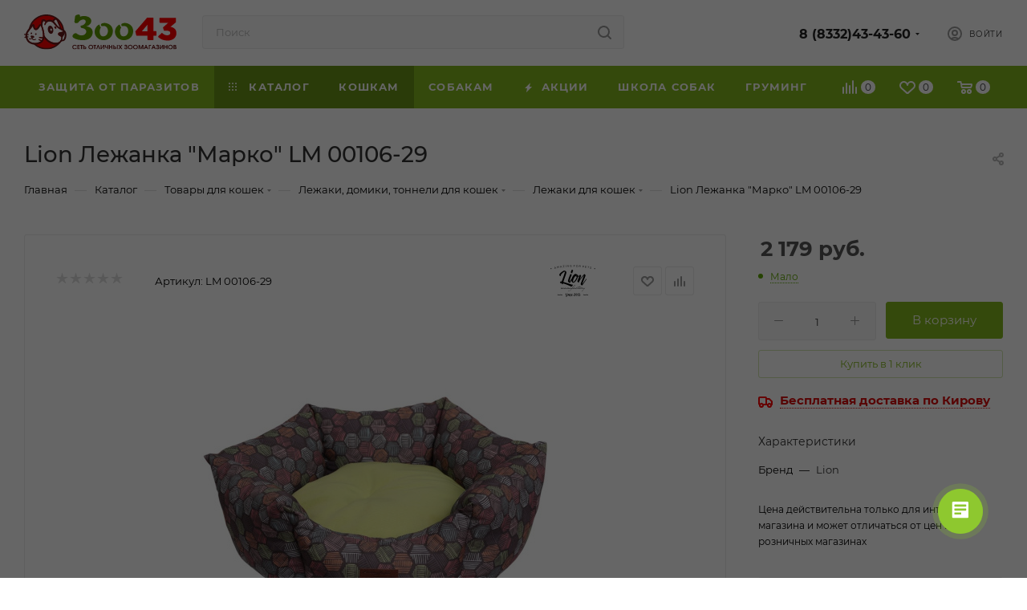

--- FILE ---
content_type: text/html; charset=UTF-8
request_url: https://zoo43.ru/catalog/tovary-dlya-koshek/lezhaki-domiki-tonneli-dlya-koshek/lezhaki/lion-lezhanka-marko-lm-00106-29/
body_size: 97271
content:
<!DOCTYPE html>
<html xmlns="http://www.w3.org/1999/xhtml" xml:lang="ru" lang="ru"  >
<head><link rel="canonical" href="https://zoo43.ru/catalog/tovary-dlya-sobak/lezhaki-i-domiki/lezhaki/lion-lezhanka-marko-lm-00106-29/" />
	<title>Лежаки для кошек купить в зоомагазинах Зоо43 в Кирове</title>
	<meta name="viewport" content="initial-scale=1.0, width=device-width, maximum-scale=1" />
	<meta name="HandheldFriendly" content="true" />
	<meta name="yes" content="yes" />
	<meta name="apple-mobile-web-app-status-bar-style" content="black" />
	<meta name="SKYPE_TOOLBAR" content="SKYPE_TOOLBAR_PARSER_COMPATIBLE" />
	<meta http-equiv="Content-Type" content="text/html; charset=UTF-8" />
<meta name="keywords" content="Lion Лежанка &amp;quot;Марко&amp;quot; LM 00106-29" />
<meta name="description" content="Лежаки для кошек в магазинах Зоо43 в Кирове. Бесплатная доставка. Тел. 43-43-60" />
<script data-skip-moving="true">(function(w, d, n) {var cl = "bx-core";var ht = d.documentElement;var htc = ht ? ht.className : undefined;if (htc === undefined || htc.indexOf(cl) !== -1){return;}var ua = n.userAgent;if (/(iPad;)|(iPhone;)/i.test(ua)){cl += " bx-ios";}else if (/Windows/i.test(ua)){cl += ' bx-win';}else if (/Macintosh/i.test(ua)){cl += " bx-mac";}else if (/Linux/i.test(ua) && !/Android/i.test(ua)){cl += " bx-linux";}else if (/Android/i.test(ua)){cl += " bx-android";}cl += (/(ipad|iphone|android|mobile|touch)/i.test(ua) ? " bx-touch" : " bx-no-touch");cl += w.devicePixelRatio && w.devicePixelRatio >= 2? " bx-retina": " bx-no-retina";if (/AppleWebKit/.test(ua)){cl += " bx-chrome";}else if (/Opera/.test(ua)){cl += " bx-opera";}else if (/Firefox/.test(ua)){cl += " bx-firefox";}ht.className = htc ? htc + " " + cl : cl;})(window, document, navigator);</script>

<link href="/bitrix/js/intranet/intranet-common.min.css?169440445761199"  rel="stylesheet" />
<link href="/bitrix/css/aspro.max/notice.min.css?16944043792876"  rel="stylesheet" />
<link href="/bitrix/js/ui/design-tokens/dist/ui.design-tokens.min.css?172104893523463"  rel="stylesheet" />
<link href="/bitrix/js/ui/fonts/opensans/ui.font.opensans.min.css?16944056072320"  rel="stylesheet" />
<link href="/bitrix/js/main/popup/dist/main.popup.bundle.min.css?175163111928056"  rel="stylesheet" />
<link href="/bitrix/cache/css/nw/aspro_max/page_650e1b2aa1d0d8081ae6646863ed0076/page_650e1b2aa1d0d8081ae6646863ed0076_v1.css?1759135784124816"  rel="stylesheet" />
<link href="/bitrix/cache/css/nw/aspro_max/default_891bc9e96f8efd030727140e72b654d9/default_891bc9e96f8efd030727140e72b654d9_v1.css?175913578458653"  rel="stylesheet" />
<link href="/bitrix/panel/main/popup.min.css?169440825320774"  rel="stylesheet" />
<link href="/bitrix/cache/css/nw/aspro_max/template_a2671d7ef889987d925a54baae8e5e8f/template_a2671d7ef889987d925a54baae8e5e8f_v1.css?17591357841122904"  data-template-style="true" rel="stylesheet" />


<script type="extension/settings" data-extension="currency.currency-core">{"region":"ru"}</script>


<link href="/bitrix/templates/aspro_max/css/critical.min.css?169440826324" data-skip-moving="true" rel="stylesheet">
<meta name="theme-color" content="#83b81d">
<style>:root{--theme-base-color: #83b81d;--theme-base-opacity-color: #83b81d1a;--theme-base-color-hue:81;--theme-base-color-saturation:73%;--theme-base-color-lightness:42%;}</style>
<style>html {--theme-page-width: 1348px;--theme-page-width-padding: 30px}</style>
<script data-skip-moving="true">window.lazySizesConfig = window.lazySizesConfig || {};lazySizesConfig.loadMode = 1;lazySizesConfig.expand = 200;lazySizesConfig.expFactor = 1;lazySizesConfig.hFac = 0.1;window.lazySizesConfig.lazyClass = "lazy";</script>
<script src="/bitrix/templates/aspro_max/js/ls.unveilhooks.min.js" data-skip-moving="true" defer></script>
<script src="/bitrix/templates/aspro_max/js/lazysizes.min.js" data-skip-moving="true" defer></script>
<link href="/bitrix/templates/aspro_max/css/print.min.css?169440826321755" data-template-style="true" rel="stylesheet" media="print">
					<script data-skip-moving="true" src="/bitrix/js/main/jquery/jquery-2.2.4.min.js"></script>
					<script data-skip-moving="true" src="/bitrix/templates/aspro_max/js/speed.min.js?=1694408264"></script>
<link rel="shortcut icon" href="/favicon.png" type="image/png" />
<link rel="apple-touch-icon" sizes="180x180" href="/upload/CMax/e9a/f6gyef7evnguk4w27odhnz11febh28bn/180-180.png" />
<meta property="og:description" content="Lion Лежанка "Марко" LM 00106-29" />
<meta property="og:image" content="https://zoo43.ru:443/upload/iblock/8f5/gdlr6mcvfskw8p6px6uledom6kkldo97/5c129c9d_5fb1_11ea_8124_60a44cc96203_02364c18_a140_11ec_98c0_18c04d3fb150.resize1.jpg" />
<link rel="image_src" href="https://zoo43.ru:443/upload/iblock/8f5/gdlr6mcvfskw8p6px6uledom6kkldo97/5c129c9d_5fb1_11ea_8124_60a44cc96203_02364c18_a140_11ec_98c0_18c04d3fb150.resize1.jpg"  />
<meta property="og:title" content="Лежаки для кошек купить в зоомагазинах Зоо43 в Кирове" />
<meta property="og:type" content="website" />
<meta property="og:url" content="https://zoo43.ru:443/catalog/tovary-dlya-koshek/lezhaki-domiki-tonneli-dlya-koshek/lezhaki/lion-lezhanka-marko-lm-00106-29/" />
<script src="/bitrix/templates/aspro_max/js/fetch/bottom_panel.min.js?1706096057554" data-skip-moving="true" defer=""></script>

			<link rel="preconnect" href="https://cdn.diginetica.net/">
<link rel="preconnect" href="https://tracking.diginetica.net/">
<link rel="preconnect" href="https://tracking-app.diginetica.net/"><!-- Google Tag Manager -->
<!-- End Google Tag Manager -->
<!-- Google Tag Manager (noscript) -->
<noscript><iframe src="https://www.googletagmanager.com/ns.html?id=GTM-T8V9382"
height="0" width="0" style="display:none;visibility:hidden"></iframe></noscript>
<!-- End Google Tag Manager (noscript) -->
<script data-skip-moving="true">
	var digiScript = document.createElement('script');
	digiScript.src = '//cdn.diginetica.net/2383/client.js';
	digiScript.defer = true;
	digiScript.async = true;
	document.head.appendChild(digiScript);
</script>
<meta name="mailru-verification" content="2ff118d5f2cfc292" />
</head>
<body class=" site_nw  fill_bg_n catalog-delayed-btn-Y theme-light" id="main" data-site="/">
		
	<div id="panel"></div>
	
				<!--'start_frame_cache_basketitems-component-block'-->												<div id="ajax_basket"></div>
					<!--'end_frame_cache_basketitems-component-block'-->								<div class="cd-modal-bg"></div>
		<script data-skip-moving="true">var solutionName = 'arMaxOptions';</script>
		<script src="/bitrix/templates/aspro_max/js/setTheme.php?site_id=nw&site_dir=/" data-skip-moving="true"></script>
				<div class="wrapper1  header_bgcolored long_header colored_header catalog_page basket_normal basket_fill_COLOR side_LEFT block_side_NORMAL catalog_icons_Y banner_auto with_fast_view mheader-v1 header-v4 header-font-lower_N regions_N title_position_LEFT footer-v3 front-vindex1 mfixed_Y mfixed_view_always title-v3 lazy_Y with_phones compact-catalog dark-hover-overlay normal-catalog-img landing-slider big-banners-mobile-slider bottom-icons-panel-Y compact-breadcrumbs-slider catalog-delayed-btn-Y  ">

<div class="mega_fixed_menu scrollblock">
	<div class="maxwidth-theme">
		<svg class="svg svg-close" width="14" height="14" viewBox="0 0 14 14">
		  <path data-name="Rounded Rectangle 568 copy 16" d="M1009.4,953l5.32,5.315a0.987,0.987,0,0,1,0,1.4,1,1,0,0,1-1.41,0L1008,954.4l-5.32,5.315a0.991,0.991,0,0,1-1.4-1.4L1006.6,953l-5.32-5.315a0.991,0.991,0,0,1,1.4-1.4l5.32,5.315,5.31-5.315a1,1,0,0,1,1.41,0,0.987,0.987,0,0,1,0,1.4Z" transform="translate(-1001 -946)"></path>
		</svg>
		<i class="svg svg-close mask arrow"></i>
		<div class="row">
			<div class="col-md-9">
				<div class="left_menu_block">
					<div class="logo_block flexbox flexbox--row align-items-normal">
						<div class="logo">
							<a href="/"><img src="/upload/CMax/e66/7p2lak4oscnvt3ph2gefh6g57shzs9d1/logo2020.svg" alt="zoo43.ru" title="zoo43.ru" data-src="" /></a>						</div>
						<div class="top-description addr">
							Сеть отличных зоомагазинов						</div>
					</div>
					<div class="search_block">
						<div class="search_wrap">
							<div class="search-block">
									<div class="search-wrapper">
		<div id="title-search_mega_menu">
			<form action="/catalog/" class="search">
				<div class="search-input-div">
					<input class="search-input" id="title-search-input_mega_menu" type="text" name="q" value="" placeholder="Поиск" size="20" maxlength="50" autocomplete="off" />
				</div>
				<div class="search-button-div">
					<button class="btn btn-search" type="submit" name="s" value="Найти"><i class="svg search2  inline " aria-hidden="true"><svg width="17" height="17" ><use xlink:href="/bitrix/templates/aspro_max/images/svg/header_icons_srite.svg#search"></use></svg></i></button>
					
					<span class="close-block inline-search-hide"><span class="svg svg-close close-icons"></span></span>
				</div>
			</form>
		</div>
	</div>
							</div>
						</div>
					</div>
										<!-- noindex -->

	<div class="burger_menu_wrapper">
		
			<div class="top_link_wrapper">
				<div class="menu-item dropdown catalog wide_menu  active">
					<div class="wrap">
						<a class="dropdown-toggle" href="/catalog/">
							<div class="link-title color-theme-hover">
																	<i class="svg inline  svg-inline-icon_catalog" aria-hidden="true" ><svg xmlns="http://www.w3.org/2000/svg" width="10" height="10" viewBox="0 0 10 10"><path  data-name="Rounded Rectangle 969 copy 7" class="cls-1" d="M644,76a1,1,0,1,1-1,1A1,1,0,0,1,644,76Zm4,0a1,1,0,1,1-1,1A1,1,0,0,1,648,76Zm4,0a1,1,0,1,1-1,1A1,1,0,0,1,652,76Zm-8,4a1,1,0,1,1-1,1A1,1,0,0,1,644,80Zm4,0a1,1,0,1,1-1,1A1,1,0,0,1,648,80Zm4,0a1,1,0,1,1-1,1A1,1,0,0,1,652,80Zm-8,4a1,1,0,1,1-1,1A1,1,0,0,1,644,84Zm4,0a1,1,0,1,1-1,1A1,1,0,0,1,648,84Zm4,0a1,1,0,1,1-1,1A1,1,0,0,1,652,84Z" transform="translate(-643 -76)"/></svg></i>																Каталог							</div>
						</a>
													<span class="tail"></span>
							<div class="burger-dropdown-menu row">
								<div class="menu-wrapper" >
									
																														<div class="col-md-4 dropdown-submenu active has_img">
																						<a href="/catalog/tovary-dlya-koshek/" class="color-theme-hover" title="Товары для кошек">
												<span class="name option-font-bold">Товары для кошек</span>
											</a>
																								<div class="burger-dropdown-menu toggle_menu">
																																									<div class="menu-item  dropdown-submenu ">
															<a href="/catalog/tovary-dlya-koshek/korm-dlya-koshek/" title="Корм для кошек">
																<span class="name color-theme-hover">Корм для кошек</span>
															</a>
																															<div class="burger-dropdown-menu with_padding">
																																			<div class="menu-item ">
																			<a href="/catalog/tovary-dlya-koshek/korm-dlya-koshek/sukhoy-korm-dlya-koshek/" title="Сухие корма для кошек">
																				<span class="name color-theme-hover">Сухие корма для кошек</span>
																			</a>
																		</div>
																																			<div class="menu-item ">
																			<a href="/catalog/tovary-dlya-koshek/korm-dlya-koshek/vlazhnyy-korm-dlya-koshek/" title="Влажные корма для кошек">
																				<span class="name color-theme-hover">Влажные корма для кошек</span>
																			</a>
																		</div>
																																			<div class="menu-item ">
																			<a href="/catalog/tovary-dlya-koshek/korm-dlya-koshek/zamenitel-moloka-dlya-kotyat/" title="Заменитель молока для котят">
																				<span class="name color-theme-hover">Заменитель молока для котят</span>
																			</a>
																		</div>
																																			<div class="menu-item ">
																			<a href="/catalog/tovary-dlya-koshek/korm-dlya-koshek/lechebnyy-i-dieticheskiy-korm/" title="Лечебные и диетические корма для кошек">
																				<span class="name color-theme-hover">Лечебные и диетические корма для кошек</span>
																			</a>
																		</div>
																																	</div>
																													</div>
																																									<div class="menu-item   ">
															<a href="/catalog/tovary-dlya-koshek/lakomstva-dlya-koshek/" title="Лакомства для кошек">
																<span class="name color-theme-hover">Лакомства для кошек</span>
															</a>
																													</div>
																																									<div class="menu-item  dropdown-submenu ">
															<a href="/catalog/tovary-dlya-koshek/napolniteli-dlya-koshachikh-tualetov/" title="Наполнители для кошачьих туалетов">
																<span class="name color-theme-hover">Наполнители для кошачьих туалетов</span>
															</a>
																															<div class="burger-dropdown-menu with_padding">
																																			<div class="menu-item ">
																			<a href="/catalog/tovary-dlya-koshek/napolniteli-dlya-koshachikh-tualetov/napolnitel-silikagelevyy/" title="Наполнитель силикагелевый">
																				<span class="name color-theme-hover">Наполнитель силикагелевый</span>
																			</a>
																		</div>
																																			<div class="menu-item ">
																			<a href="/catalog/tovary-dlya-koshek/napolniteli-dlya-koshachikh-tualetov/napolnitel-komkuyushchiysya/" title="Наполнитель комкующийся">
																				<span class="name color-theme-hover">Наполнитель комкующийся</span>
																			</a>
																		</div>
																																			<div class="menu-item ">
																			<a href="/catalog/tovary-dlya-koshek/napolniteli-dlya-koshachikh-tualetov/napolnitel-vpityvayushchiy/" title="Наполнитель впитывающий">
																				<span class="name color-theme-hover">Наполнитель впитывающий</span>
																			</a>
																		</div>
																																			<div class="menu-item ">
																			<a href="/catalog/tovary-dlya-koshek/napolniteli-dlya-koshachikh-tualetov/napolnitel-mineralnyy/" title="Наполнитель минеральный">
																				<span class="name color-theme-hover">Наполнитель минеральный</span>
																			</a>
																		</div>
																																			<div class="menu-item ">
																			<a href="/catalog/tovary-dlya-koshek/napolniteli-dlya-koshachikh-tualetov/napolnitel-drevesnyy/" title="Наполнитель древесный">
																				<span class="name color-theme-hover">Наполнитель древесный</span>
																			</a>
																		</div>
																																	</div>
																													</div>
																																									<div class="menu-item  dropdown-submenu ">
															<a href="/catalog/tovary-dlya-koshek/tualety-dlya-koshek-i-aksessuary-k-nim/" title="Туалеты для кошек и аксессуары к ним">
																<span class="name color-theme-hover">Туалеты для кошек и аксессуары к ним</span>
															</a>
																															<div class="burger-dropdown-menu with_padding">
																																			<div class="menu-item ">
																			<a href="/catalog/tovary-dlya-koshek/tualety-dlya-koshek-i-aksessuary-k-nim/tualety-lotki-dlya-koshek/" title="Туалеты-лотки для кошек">
																				<span class="name color-theme-hover">Туалеты-лотки для кошек</span>
																			</a>
																		</div>
																																			<div class="menu-item ">
																			<a href="/catalog/tovary-dlya-koshek/tualety-dlya-koshek-i-aksessuary-k-nim/tualety-domiki/" title="Туалеты домики для кошек">
																				<span class="name color-theme-hover">Туалеты домики для кошек</span>
																			</a>
																		</div>
																																			<div class="menu-item ">
																			<a href="/catalog/tovary-dlya-koshek/tualety-dlya-koshek-i-aksessuary-k-nim/sovochki/" title="Совочки для кошачьего туалета">
																				<span class="name color-theme-hover">Совочки для кошачьего туалета</span>
																			</a>
																		</div>
																																			<div class="menu-item ">
																			<a href="/catalog/tovary-dlya-koshek/tualety-dlya-koshek-i-aksessuary-k-nim/dvertsy/" title="Дверцы в туалет кошкам">
																				<span class="name color-theme-hover">Дверцы в туалет кошкам</span>
																			</a>
																		</div>
																																	</div>
																													</div>
																																									<div class="menu-item  dropdown-submenu ">
															<a href="/catalog/tovary-dlya-koshek/miski-kormushki-poilki-dlya-koshek/" title="Миски, кормушки, поилки для кошек">
																<span class="name color-theme-hover">Миски, кормушки, поилки для кошек</span>
															</a>
																															<div class="burger-dropdown-menu with_padding">
																																			<div class="menu-item ">
																			<a href="/catalog/tovary-dlya-koshek/miski-kormushki-poilki-dlya-koshek/avtopoilki-avtokormushki/" title="Автопоилки, автокормушки для кошек">
																				<span class="name color-theme-hover">Автопоилки, автокормушки для кошек</span>
																			</a>
																		</div>
																																			<div class="menu-item ">
																			<a href="/catalog/tovary-dlya-koshek/miski-kormushki-poilki-dlya-koshek/butylki-pod-vodu/" title="Бутылки под воду кошкам">
																				<span class="name color-theme-hover">Бутылки под воду кошкам</span>
																			</a>
																		</div>
																																			<div class="menu-item ">
																			<a href="/catalog/tovary-dlya-koshek/miski-kormushki-poilki-dlya-koshek/miski/" title="Миски для кошек">
																				<span class="name color-theme-hover">Миски для кошек</span>
																			</a>
																		</div>
																																			<div class="menu-item ">
																			<a href="/catalog/tovary-dlya-koshek/miski-kormushki-poilki-dlya-koshek/kovriki-pod-miski/" title="Коврики под миски кошкам">
																				<span class="name color-theme-hover">Коврики под миски кошкам</span>
																			</a>
																		</div>
																																			<div class="menu-item ">
																			<a href="/catalog/tovary-dlya-koshek/miski-kormushki-poilki-dlya-koshek/konteynery-dlya-korma/" title="Контейнеры для кошачьего корма">
																				<span class="name color-theme-hover">Контейнеры для кошачьего корма</span>
																			</a>
																		</div>
																																	</div>
																													</div>
																																									<div class="menu-item  dropdown-submenu ">
															<a href="/catalog/tovary-dlya-koshek/perenoski-dlya-koshek/" title="Переноски для кошек">
																<span class="name color-theme-hover">Переноски для кошек</span>
															</a>
																															<div class="burger-dropdown-menu with_padding">
																																			<div class="menu-item ">
																			<a href="/catalog/tovary-dlya-koshek/perenoski-dlya-koshek/sumki-dlya-koshek/" title="Сумки для кошек">
																				<span class="name color-theme-hover">Сумки для кошек</span>
																			</a>
																		</div>
																																			<div class="menu-item ">
																			<a href="/catalog/tovary-dlya-koshek/perenoski-dlya-koshek/plastikovye-perenoski/" title="Пластиковые переноски для кошек">
																				<span class="name color-theme-hover">Пластиковые переноски для кошек</span>
																			</a>
																		</div>
																																			<div class="menu-item ">
																			<a href="/catalog/tovary-dlya-koshek/perenoski-dlya-koshek/ryukzaki-perenoski/" title="Рюкзаки-переноски для кошек">
																				<span class="name color-theme-hover">Рюкзаки-переноски для кошек</span>
																			</a>
																		</div>
																																	</div>
																													</div>
																																									<div class="menu-item  dropdown-submenu ">
															<a href="/catalog/tovary-dlya-koshek/korrektsiya-povedeniya-sredstva-ot-zapakha-i-pyaten/" title="Коррекция кошачьего поведения, средства от запаха и пятен">
																<span class="name color-theme-hover">Коррекция кошачьего поведения, средства от запаха и пятен</span>
															</a>
																															<div class="burger-dropdown-menu with_padding">
																																			<div class="menu-item ">
																			<a href="/catalog/tovary-dlya-koshek/korrektsiya-povedeniya-sredstva-ot-zapakha-i-pyaten/sredstva-ot-zapakha-i-pyaten/" title="Средства от запаха и пятен">
																				<span class="name color-theme-hover">Средства от запаха и пятен</span>
																			</a>
																		</div>
																																			<div class="menu-item ">
																			<a href="/catalog/tovary-dlya-koshek/korrektsiya-povedeniya-sredstva-ot-zapakha-i-pyaten/priuchenie-k-mestu/" title="Приучение к месту">
																				<span class="name color-theme-hover">Приучение к месту</span>
																			</a>
																		</div>
																																			<div class="menu-item ">
																			<a href="/catalog/tovary-dlya-koshek/korrektsiya-povedeniya-sredstva-ot-zapakha-i-pyaten/otpugivateli/" title="Отпугиватели">
																				<span class="name color-theme-hover">Отпугиватели</span>
																			</a>
																		</div>
																																			<div class="menu-item ">
																			<a href="/catalog/tovary-dlya-koshek/korrektsiya-povedeniya-sredstva-ot-zapakha-i-pyaten/antitsarapki/" title="Антицарапки">
																				<span class="name color-theme-hover">Антицарапки</span>
																			</a>
																		</div>
																																			<div class="menu-item ">
																			<a href="/catalog/tovary-dlya-koshek/korrektsiya-povedeniya-sredstva-ot-zapakha-i-pyaten/uspokaivayushchie/" title="Успокаивающие средства для кошек">
																				<span class="name color-theme-hover">Успокаивающие средства для кошек</span>
																			</a>
																		</div>
																																	</div>
																													</div>
																																									<div class="menu-item  dropdown-submenu ">
															<a href="/catalog/tovary-dlya-koshek/sredstva-dlya-ukhoda-i-gigieny/" title="Средства для ухода и гигиены кошек">
																<span class="name color-theme-hover">Средства для ухода и гигиены кошек</span>
															</a>
																															<div class="burger-dropdown-menu with_padding">
																																			<div class="menu-item ">
																			<a href="/catalog/tovary-dlya-koshek/sredstva-dlya-ukhoda-i-gigieny/ukhod-za-glazami/" title="Уход за глазами кошек">
																				<span class="name color-theme-hover">Уход за глазами кошек</span>
																			</a>
																		</div>
																																			<div class="menu-item ">
																			<a href="/catalog/tovary-dlya-koshek/sredstva-dlya-ukhoda-i-gigieny/ukhod-za-zubami/" title="Уход за зубами кошек">
																				<span class="name color-theme-hover">Уход за зубами кошек</span>
																			</a>
																		</div>
																																			<div class="menu-item ">
																			<a href="/catalog/tovary-dlya-koshek/sredstva-dlya-ukhoda-i-gigieny/ukhod-za-ushami/" title="Уход за ушами кошек">
																				<span class="name color-theme-hover">Уход за ушами кошек</span>
																			</a>
																		</div>
																																			<div class="menu-item ">
																			<a href="/catalog/tovary-dlya-koshek/sredstva-dlya-ukhoda-i-gigieny/vyvedenie-shesti/" title="Выведение шести">
																				<span class="name color-theme-hover">Выведение шести</span>
																			</a>
																		</div>
																																	</div>
																													</div>
																																									<div class="menu-item  dropdown-submenu ">
															<a href="/catalog/tovary-dlya-koshek/kosmetika/" title="Косметика для кошек">
																<span class="name color-theme-hover">Косметика для кошек</span>
															</a>
																															<div class="burger-dropdown-menu with_padding">
																																			<div class="menu-item ">
																			<a href="/catalog/tovary-dlya-koshek/kosmetika/shampuni/" title="Шампуни для кошек">
																				<span class="name color-theme-hover">Шампуни для кошек</span>
																			</a>
																		</div>
																																			<div class="menu-item ">
																			<a href="/catalog/tovary-dlya-koshek/kosmetika/konditsionery-i-balzamy/" title="Кондиционеры и бальзамы для кошек">
																				<span class="name color-theme-hover">Кондиционеры и бальзамы для кошек</span>
																			</a>
																		</div>
																																	</div>
																													</div>
																																									<div class="menu-item  dropdown-submenu ">
															<a href="/catalog/tovary-dlya-koshek/igrushki-dlya-koshek/" title="Игрушки для кошек">
																<span class="name color-theme-hover">Игрушки для кошек</span>
															</a>
																															<div class="burger-dropdown-menu with_padding">
																																			<div class="menu-item ">
																			<a href="/catalog/tovary-dlya-koshek/igrushki-dlya-koshek/draznilki-dlya-koshek/" title="Дразнилки для кошек">
																				<span class="name color-theme-hover">Дразнилки для кошек</span>
																			</a>
																		</div>
																																			<div class="menu-item ">
																			<a href="/catalog/tovary-dlya-koshek/igrushki-dlya-koshek/interaktivnye-igrushki-dlya-koshek/" title="Интерактивные игрушки для кошек">
																				<span class="name color-theme-hover">Интерактивные игрушки для кошек</span>
																			</a>
																		</div>
																																			<div class="menu-item ">
																			<a href="/catalog/tovary-dlya-koshek/igrushki-dlya-koshek/myshki-dlya-koshek/" title="Мышки для кошек">
																				<span class="name color-theme-hover">Мышки для кошек</span>
																			</a>
																		</div>
																																			<div class="menu-item ">
																			<a href="/catalog/tovary-dlya-koshek/igrushki-dlya-koshek/myachiki-dlya-koshek/" title="Мячики для кошек">
																				<span class="name color-theme-hover">Мячики для кошек</span>
																			</a>
																		</div>
																																			<div class="menu-item ">
																			<a href="/catalog/tovary-dlya-koshek/igrushki-dlya-koshek/myagkie-igrushki-dlya-koshek/" title="Мягкие игрушки для кошек">
																				<span class="name color-theme-hover">Мягкие игрушки для кошек</span>
																			</a>
																		</div>
																																			<div class="menu-item ">
																			<a href="/catalog/tovary-dlya-koshek/igrushki-dlya-koshek/igrushki-dlya-koshek-1/" title="Другие игрушки для кошек">
																				<span class="name color-theme-hover">Другие игрушки для кошек</span>
																			</a>
																		</div>
																																	</div>
																													</div>
																																									<div class="menu-item collapsed dropdown-submenu ">
															<a href="/catalog/tovary-dlya-koshek/kogtetochki-i-igrovye-kompleksy/" title="Когтеточки и игровые комплексы кошкам">
																<span class="name color-theme-hover">Когтеточки и игровые комплексы кошкам</span>
															</a>
																															<div class="burger-dropdown-menu with_padding">
																																			<div class="menu-item ">
																			<a href="/catalog/tovary-dlya-koshek/kogtetochki-i-igrovye-kompleksy/domiki-i-igrovye-kompleksy/" title="Домики и комплексы для кошек">
																				<span class="name color-theme-hover">Домики и комплексы для кошек</span>
																			</a>
																		</div>
																																			<div class="menu-item ">
																			<a href="/catalog/tovary-dlya-koshek/kogtetochki-i-igrovye-kompleksy/kogtetochki-stolbiki/" title="Когтеточки-столбики">
																				<span class="name color-theme-hover">Когтеточки-столбики</span>
																			</a>
																		</div>
																																			<div class="menu-item ">
																			<a href="/catalog/tovary-dlya-koshek/kogtetochki-i-igrovye-kompleksy/ploskie-kogtetochki/" title="Плоские когтеточки">
																				<span class="name color-theme-hover">Плоские когтеточки</span>
																			</a>
																		</div>
																																	</div>
																													</div>
																																									<div class="menu-item collapsed dropdown-submenu active">
															<a href="/catalog/tovary-dlya-koshek/lezhaki-domiki-tonneli-dlya-koshek/" title="Лежаки, домики, тоннели для кошек">
																<span class="name color-theme-hover">Лежаки, домики, тоннели для кошек</span>
															</a>
																															<div class="burger-dropdown-menu with_padding">
																																			<div class="menu-item active">
																			<a href="/catalog/tovary-dlya-koshek/lezhaki-domiki-tonneli-dlya-koshek/lezhaki/" title="Лежаки для кошек">
																				<span class="name color-theme-hover">Лежаки для кошек</span>
																			</a>
																		</div>
																																			<div class="menu-item ">
																			<a href="/catalog/tovary-dlya-koshek/lezhaki-domiki-tonneli-dlya-koshek/domiki-lezhanki/" title="Домики-лежанки для кошек">
																				<span class="name color-theme-hover">Домики-лежанки для кошек</span>
																			</a>
																		</div>
																																			<div class="menu-item ">
																			<a href="/catalog/tovary-dlya-koshek/lezhaki-domiki-tonneli-dlya-koshek/tonneli-gamaki/" title="Тоннели и гамаки для кошек">
																				<span class="name color-theme-hover">Тоннели и гамаки для кошек</span>
																			</a>
																		</div>
																																	</div>
																													</div>
																																									<div class="menu-item collapsed  ">
															<a href="/catalog/tovary-dlya-koshek/amunitsiya-dlya-koshek/" title="Шлейки, ошейники для кошек">
																<span class="name color-theme-hover">Шлейки, ошейники для кошек</span>
															</a>
																													</div>
																																									<div class="menu-item collapsed  ">
															<a href="/catalog/tovary-dlya-koshek/odezhda-dlya-koshek/" title="Одежда для кошек">
																<span class="name color-theme-hover">Одежда для кошек</span>
															</a>
																													</div>
																																									<div class="menu-item collapsed dropdown-submenu ">
															<a href="/catalog/tovary-dlya-koshek/tovary-dlya-gruminga/" title="Товары для груминга кошкам">
																<span class="name color-theme-hover">Товары для груминга кошкам</span>
															</a>
																															<div class="burger-dropdown-menu with_padding">
																																			<div class="menu-item ">
																			<a href="/catalog/tovary-dlya-koshek/tovary-dlya-gruminga/furminatory/" title="Фурминаторы для кошек">
																				<span class="name color-theme-hover">Фурминаторы для кошек</span>
																			</a>
																		</div>
																																			<div class="menu-item ">
																			<a href="/catalog/tovary-dlya-koshek/tovary-dlya-gruminga/rascheski/" title="Расчески для кошек">
																				<span class="name color-theme-hover">Расчески для кошек</span>
																			</a>
																		</div>
																																			<div class="menu-item ">
																			<a href="/catalog/tovary-dlya-koshek/tovary-dlya-gruminga/pukhoderki/" title="Пуходерки для кошек">
																				<span class="name color-theme-hover">Пуходерки для кошек</span>
																			</a>
																		</div>
																																			<div class="menu-item ">
																			<a href="/catalog/tovary-dlya-koshek/tovary-dlya-gruminga/koltunorezy/" title="Колтунорезы кошкам">
																				<span class="name color-theme-hover">Колтунорезы кошкам</span>
																			</a>
																		</div>
																																			<div class="menu-item ">
																			<a href="/catalog/tovary-dlya-koshek/tovary-dlya-gruminga/ukhod-za-lapami-i-kogtyami/" title="Уход за лапами и когтями кошек">
																				<span class="name color-theme-hover">Уход за лапами и когтями кошек</span>
																			</a>
																		</div>
																																	</div>
																													</div>
																									</div>
																					</div>
									
																														<div class="col-md-4 dropdown-submenu  has_img">
																						<a href="/catalog/tovary-dlya-sobak/" class="color-theme-hover" title="Товары для собак">
												<span class="name option-font-bold">Товары для собак</span>
											</a>
																								<div class="burger-dropdown-menu toggle_menu">
																																									<div class="menu-item  dropdown-submenu ">
															<a href="/catalog/tovary-dlya-sobak/korm-dlya-sobak/" title="Корма для собак">
																<span class="name color-theme-hover">Корма для собак</span>
															</a>
																															<div class="burger-dropdown-menu with_padding">
																																			<div class="menu-item ">
																			<a href="/catalog/tovary-dlya-sobak/korm-dlya-sobak/sukhoy-korm-dlya-sobak/" title="Сухой корм для собак">
																				<span class="name color-theme-hover">Сухой корм для собак</span>
																			</a>
																		</div>
																																			<div class="menu-item ">
																			<a href="/catalog/tovary-dlya-sobak/korm-dlya-sobak/konservy-dlya-sobak/" title="Консервы для собак">
																				<span class="name color-theme-hover">Консервы для собак</span>
																			</a>
																		</div>
																																			<div class="menu-item ">
																			<a href="/catalog/tovary-dlya-sobak/korm-dlya-sobak/lechebnyy-i-dieticheskiy-korm/" title="Лечебный и диетический корм для собак">
																				<span class="name color-theme-hover">Лечебный и диетический корм для собак</span>
																			</a>
																		</div>
																																			<div class="menu-item ">
																			<a href="/catalog/tovary-dlya-sobak/korm-dlya-sobak/zameniteli-suchego-moloka/" title="Заменители сучьего молока">
																				<span class="name color-theme-hover">Заменители сучьего молока</span>
																			</a>
																		</div>
																																	</div>
																													</div>
																																									<div class="menu-item  dropdown-submenu ">
															<a href="/catalog/tovary-dlya-sobak/lakomstva-i-kosti/" title="Лакомства">
																<span class="name color-theme-hover">Лакомства</span>
															</a>
																															<div class="burger-dropdown-menu with_padding">
																																			<div class="menu-item ">
																			<a href="/catalog/tovary-dlya-sobak/lakomstva-i-kosti/kosti/" title="Косточки">
																				<span class="name color-theme-hover">Косточки</span>
																			</a>
																		</div>
																																			<div class="menu-item ">
																			<a href="/catalog/tovary-dlya-sobak/lakomstva-i-kosti/lakomstva/" title="Другие лакомства">
																				<span class="name color-theme-hover">Другие лакомства</span>
																			</a>
																		</div>
																																			<div class="menu-item ">
																			<a href="/catalog/tovary-dlya-sobak/lakomstva-i-kosti/sushenye-naturalnye-lakomstva/" title="Сушеные натуральные лакомства">
																				<span class="name color-theme-hover">Сушеные натуральные лакомства</span>
																			</a>
																		</div>
																																			<div class="menu-item ">
																			<a href="/catalog/tovary-dlya-sobak/lakomstva-i-kosti/lakomstva-dlya-chistki-zubov/" title="Лакомства для чистки зубов">
																				<span class="name color-theme-hover">Лакомства для чистки зубов</span>
																			</a>
																		</div>
																																			<div class="menu-item ">
																			<a href="/catalog/tovary-dlya-sobak/lakomstva-i-kosti/kolbaski-i-palochki/" title="Колбаски и палочки">
																				<span class="name color-theme-hover">Колбаски и палочки</span>
																			</a>
																		</div>
																																			<div class="menu-item ">
																			<a href="/catalog/tovary-dlya-sobak/lakomstva-i-kosti/pechenya-i-sneki/" title="Печенья и снеки">
																				<span class="name color-theme-hover">Печенья и снеки</span>
																			</a>
																		</div>
																																	</div>
																													</div>
																																									<div class="menu-item  dropdown-submenu ">
															<a href="/catalog/tovary-dlya-sobak/miski-poilki-kormushki-konteynery/" title="Миски, поилки, кормушки">
																<span class="name color-theme-hover">Миски, поилки, кормушки</span>
															</a>
																															<div class="burger-dropdown-menu with_padding">
																																			<div class="menu-item ">
																			<a href="/catalog/tovary-dlya-sobak/miski-poilki-kormushki-konteynery/avtopoilki-i-avtokormushki/" title="Автопоилки и автокормушки">
																				<span class="name color-theme-hover">Автопоилки и автокормушки</span>
																			</a>
																		</div>
																																			<div class="menu-item ">
																			<a href="/catalog/tovary-dlya-sobak/miski-poilki-kormushki-konteynery/konteynery-dlya-khraneniya-korma/" title="Контейнеры для хранения корма">
																				<span class="name color-theme-hover">Контейнеры для хранения корма</span>
																			</a>
																		</div>
																																			<div class="menu-item ">
																			<a href="/catalog/tovary-dlya-sobak/miski-poilki-kormushki-konteynery/miski-dlya-sobak/" title="Миски">
																				<span class="name color-theme-hover">Миски</span>
																			</a>
																		</div>
																																	</div>
																													</div>
																																									<div class="menu-item  dropdown-submenu ">
															<a href="/catalog/tovary-dlya-sobak/amunitsiya-i-aksessuary/" title="Амуниция и аксессуары">
																<span class="name color-theme-hover">Амуниция и аксессуары</span>
															</a>
																															<div class="burger-dropdown-menu with_padding">
																																			<div class="menu-item ">
																			<a href="/catalog/tovary-dlya-sobak/amunitsiya-i-aksessuary/povodki/" title="Поводки">
																				<span class="name color-theme-hover">Поводки</span>
																			</a>
																		</div>
																																			<div class="menu-item ">
																			<a href="/catalog/tovary-dlya-sobak/amunitsiya-i-aksessuary/osheyniki/" title="Ошейники">
																				<span class="name color-theme-hover">Ошейники</span>
																			</a>
																		</div>
																																			<div class="menu-item ">
																			<a href="/catalog/tovary-dlya-sobak/amunitsiya-i-aksessuary/ruletki/" title="Рулетки">
																				<span class="name color-theme-hover">Рулетки</span>
																			</a>
																		</div>
																																			<div class="menu-item ">
																			<a href="/catalog/tovary-dlya-sobak/amunitsiya-i-aksessuary/shleyki/" title="Шлейки">
																				<span class="name color-theme-hover">Шлейки</span>
																			</a>
																		</div>
																																			<div class="menu-item ">
																			<a href="/catalog/tovary-dlya-sobak/amunitsiya-i-aksessuary/tsepi/" title="Цепи">
																				<span class="name color-theme-hover">Цепи</span>
																			</a>
																		</div>
																																			<div class="menu-item ">
																			<a href="/catalog/tovary-dlya-sobak/amunitsiya-i-aksessuary/perestezhki/" title="Перестежки">
																				<span class="name color-theme-hover">Перестежки</span>
																			</a>
																		</div>
																																			<div class="menu-item ">
																			<a href="/catalog/tovary-dlya-sobak/amunitsiya-i-aksessuary/svetyashchayasya-amunitsiya/" title="Светящаяся амуниция">
																				<span class="name color-theme-hover">Светящаяся амуниция</span>
																			</a>
																		</div>
																																			<div class="menu-item ">
																			<a href="/catalog/tovary-dlya-sobak/amunitsiya-i-aksessuary/karabiny/" title="Карабины">
																				<span class="name color-theme-hover">Карабины</span>
																			</a>
																		</div>
																																			<div class="menu-item ">
																			<a href="/catalog/tovary-dlya-sobak/amunitsiya-i-aksessuary/dlya-vystavok/" title="Для выставок">
																				<span class="name color-theme-hover">Для выставок</span>
																			</a>
																		</div>
																																			<div class="menu-item ">
																			<a href="/catalog/tovary-dlya-sobak/amunitsiya-i-aksessuary/dlya-trenirovok/" title="Для тренировок">
																				<span class="name color-theme-hover">Для тренировок</span>
																			</a>
																		</div>
																																			<div class="menu-item ">
																			<a href="/catalog/tovary-dlya-sobak/amunitsiya-i-aksessuary/namordniki-i-khalti/" title="Намордники и халти">
																				<span class="name color-theme-hover">Намордники и халти</span>
																			</a>
																		</div>
																																			<div class="menu-item ">
																			<a href="/catalog/tovary-dlya-sobak/amunitsiya-i-aksessuary/adresniki/" title="Адресники">
																				<span class="name color-theme-hover">Адресники</span>
																			</a>
																		</div>
																																	</div>
																													</div>
																																									<div class="menu-item  dropdown-submenu ">
															<a href="/catalog/tovary-dlya-sobak/igrushki-dlya-sobak/" title="Игрушки">
																<span class="name color-theme-hover">Игрушки</span>
															</a>
																															<div class="burger-dropdown-menu with_padding">
																																			<div class="menu-item ">
																			<a href="/catalog/tovary-dlya-sobak/igrushki-dlya-sobak/apporty/" title="Аппорты">
																				<span class="name color-theme-hover">Аппорты</span>
																			</a>
																		</div>
																																			<div class="menu-item ">
																			<a href="/catalog/tovary-dlya-sobak/igrushki-dlya-sobak/verevki-kanaty/" title="Веревки, канаты">
																				<span class="name color-theme-hover">Веревки, канаты</span>
																			</a>
																		</div>
																																			<div class="menu-item ">
																			<a href="/catalog/tovary-dlya-sobak/igrushki-dlya-sobak/greyfer/" title="Грейфер">
																				<span class="name color-theme-hover">Грейфер</span>
																			</a>
																		</div>
																																			<div class="menu-item ">
																			<a href="/catalog/tovary-dlya-sobak/igrushki-dlya-sobak/interaktivnye-igrushki/" title="Интерактивные игрушки">
																				<span class="name color-theme-hover">Интерактивные игрушки</span>
																			</a>
																		</div>
																																			<div class="menu-item ">
																			<a href="/catalog/tovary-dlya-sobak/igrushki-dlya-sobak/letayushchie-tarelki/" title="Летающие тарелки">
																				<span class="name color-theme-hover">Летающие тарелки</span>
																			</a>
																		</div>
																																			<div class="menu-item ">
																			<a href="/catalog/tovary-dlya-sobak/igrushki-dlya-sobak/myagkie-igrushki/" title="Мягкие игрушки">
																				<span class="name color-theme-hover">Мягкие игрушки</span>
																			</a>
																		</div>
																																			<div class="menu-item ">
																			<a href="/catalog/tovary-dlya-sobak/igrushki-dlya-sobak/myachiki/" title="Мячики">
																				<span class="name color-theme-hover">Мячики</span>
																			</a>
																		</div>
																																			<div class="menu-item ">
																			<a href="/catalog/tovary-dlya-sobak/igrushki-dlya-sobak/rezinovye-igrushki/" title="Резиновые игрушки">
																				<span class="name color-theme-hover">Резиновые игрушки</span>
																			</a>
																		</div>
																																			<div class="menu-item ">
																			<a href="/catalog/tovary-dlya-sobak/igrushki-dlya-sobak/s-pishchalkoy/" title="с пищалкой">
																				<span class="name color-theme-hover">с пищалкой</span>
																			</a>
																		</div>
																																	</div>
																													</div>
																																									<div class="menu-item  dropdown-submenu ">
															<a href="/catalog/tovary-dlya-sobak/kosmetika/" title="Косметика">
																<span class="name color-theme-hover">Косметика</span>
															</a>
																															<div class="burger-dropdown-menu with_padding">
																																			<div class="menu-item ">
																			<a href="/catalog/tovary-dlya-sobak/kosmetika/konditsionery/" title="Кондиционеры">
																				<span class="name color-theme-hover">Кондиционеры</span>
																			</a>
																		</div>
																																			<div class="menu-item ">
																			<a href="/catalog/tovary-dlya-sobak/kosmetika/pudry-penki-maski/" title="Пудры, пенки, маски">
																				<span class="name color-theme-hover">Пудры, пенки, маски</span>
																			</a>
																		</div>
																																			<div class="menu-item ">
																			<a href="/catalog/tovary-dlya-sobak/kosmetika/sprei/" title="Спреи">
																				<span class="name color-theme-hover">Спреи</span>
																			</a>
																		</div>
																																			<div class="menu-item ">
																			<a href="/catalog/tovary-dlya-sobak/kosmetika/shampuni/" title="Шампуни">
																				<span class="name color-theme-hover">Шампуни</span>
																			</a>
																		</div>
																																	</div>
																													</div>
																																									<div class="menu-item  dropdown-submenu ">
															<a href="/catalog/tovary-dlya-sobak/korrektsiya-povedeniya-i-sredstva-ot-zapakha/" title="Коррекция поведения и средства от запаха">
																<span class="name color-theme-hover">Коррекция поведения и средства от запаха</span>
															</a>
																															<div class="burger-dropdown-menu with_padding">
																																			<div class="menu-item ">
																			<a href="/catalog/tovary-dlya-sobak/korrektsiya-povedeniya-i-sredstva-ot-zapakha/sredstva-dlya-priucheniya-i-otucheniya/" title="Средства для приучения и отучения">
																				<span class="name color-theme-hover">Средства для приучения и отучения</span>
																			</a>
																		</div>
																																			<div class="menu-item ">
																			<a href="/catalog/tovary-dlya-sobak/korrektsiya-povedeniya-i-sredstva-ot-zapakha/sredstva-ot-pyaten-i-zapakha/" title="Средства от пятен и запаха">
																				<span class="name color-theme-hover">Средства от пятен и запаха</span>
																			</a>
																		</div>
																																			<div class="menu-item ">
																			<a href="/catalog/tovary-dlya-sobak/korrektsiya-povedeniya-i-sredstva-ot-zapakha/uspokaivayushchie/" title="Успокаивающие">
																				<span class="name color-theme-hover">Успокаивающие</span>
																			</a>
																		</div>
																																	</div>
																													</div>
																																									<div class="menu-item  dropdown-submenu ">
															<a href="/catalog/tovary-dlya-sobak/sredstva-gigieny/" title="Средства гигиены">
																<span class="name color-theme-hover">Средства гигиены</span>
															</a>
																															<div class="burger-dropdown-menu with_padding">
																																			<div class="menu-item ">
																			<a href="/catalog/tovary-dlya-sobak/sredstva-gigieny/ukhod-za-glazami/" title="Уход за глазами">
																				<span class="name color-theme-hover">Уход за глазами</span>
																			</a>
																		</div>
																																			<div class="menu-item ">
																			<a href="/catalog/tovary-dlya-sobak/sredstva-gigieny/ukhod-za-lapami/" title="Уход за лапами">
																				<span class="name color-theme-hover">Уход за лапами</span>
																			</a>
																		</div>
																																			<div class="menu-item ">
																			<a href="/catalog/tovary-dlya-sobak/sredstva-gigieny/ukhod-za-polostyu-rta/" title="Уход за полостью рта">
																				<span class="name color-theme-hover">Уход за полостью рта</span>
																			</a>
																		</div>
																																			<div class="menu-item ">
																			<a href="/catalog/tovary-dlya-sobak/sredstva-gigieny/ukhod-za-ushami/" title="Уход за ушами">
																				<span class="name color-theme-hover">Уход за ушами</span>
																			</a>
																		</div>
																																			<div class="menu-item ">
																			<a href="/catalog/tovary-dlya-sobak/sredstva-gigieny/ukhod_za_sherstyu/" title="Уход за шерстью">
																				<span class="name color-theme-hover">Уход за шерстью</span>
																			</a>
																		</div>
																																	</div>
																													</div>
																																									<div class="menu-item  dropdown-submenu ">
															<a href="/catalog/tovary-dlya-sobak/grumming/" title="Грумминг">
																<span class="name color-theme-hover">Грумминг</span>
															</a>
																															<div class="burger-dropdown-menu with_padding">
																																			<div class="menu-item ">
																			<a href="/catalog/tovary-dlya-sobak/grumming/furminatory/" title="Фурминаторы для собак">
																				<span class="name color-theme-hover">Фурминаторы для собак</span>
																			</a>
																		</div>
																																			<div class="menu-item ">
																			<a href="/catalog/tovary-dlya-sobak/grumming/bantiki-rezinki-zakolki/" title="Бантики, резинки, заколки">
																				<span class="name color-theme-hover">Бантики, резинки, заколки</span>
																			</a>
																		</div>
																																			<div class="menu-item ">
																			<a href="/catalog/tovary-dlya-sobak/grumming/vosk-mel-pudra/" title="Воск, мел, пудра">
																				<span class="name color-theme-hover">Воск, мел, пудра</span>
																			</a>
																		</div>
																																			<div class="menu-item ">
																			<a href="/catalog/tovary-dlya-sobak/grumming/kogterezy/" title="Когтерезы">
																				<span class="name color-theme-hover">Когтерезы</span>
																			</a>
																		</div>
																																			<div class="menu-item ">
																			<a href="/catalog/tovary-dlya-sobak/grumming/koltunorezy/" title="Колтунорезы">
																				<span class="name color-theme-hover">Колтунорезы</span>
																			</a>
																		</div>
																																			<div class="menu-item ">
																			<a href="/catalog/tovary-dlya-sobak/grumming/pukhoderki/" title="Пуходерки">
																				<span class="name color-theme-hover">Пуходерки</span>
																			</a>
																		</div>
																																			<div class="menu-item ">
																			<a href="/catalog/tovary-dlya-sobak/grumming/rascheski/" title="Расчески">
																				<span class="name color-theme-hover">Расчески</span>
																			</a>
																		</div>
																																			<div class="menu-item ">
																			<a href="/catalog/tovary-dlya-sobak/grumming/shchetki/" title="Щетки">
																				<span class="name color-theme-hover">Щетки</span>
																			</a>
																		</div>
																																	</div>
																													</div>
																																									<div class="menu-item  dropdown-submenu ">
															<a href="/catalog/tovary-dlya-sobak/kletki-volery/" title="Клетки, вольеры">
																<span class="name color-theme-hover">Клетки, вольеры</span>
															</a>
																															<div class="burger-dropdown-menu with_padding">
																																			<div class="menu-item ">
																			<a href="/catalog/tovary-dlya-sobak/kletki-volery/volery/" title="Вольеры">
																				<span class="name color-theme-hover">Вольеры</span>
																			</a>
																		</div>
																																			<div class="menu-item ">
																			<a href="/catalog/tovary-dlya-sobak/kletki-volery/kletki/" title="Клетки">
																				<span class="name color-theme-hover">Клетки</span>
																			</a>
																		</div>
																																	</div>
																													</div>
																																									<div class="menu-item collapsed dropdown-submenu ">
															<a href="/catalog/tovary-dlya-sobak/odezhda-obuv-i-aksessuary/" title="Одежда, обувь и аксессуары">
																<span class="name color-theme-hover">Одежда, обувь и аксессуары</span>
															</a>
																															<div class="burger-dropdown-menu with_padding">
																																			<div class="menu-item ">
																			<a href="/catalog/tovary-dlya-sobak/odezhda-obuv-i-aksessuary/dozhdeviki/" title="Дождевики">
																				<span class="name color-theme-hover">Дождевики</span>
																			</a>
																		</div>
																																			<div class="menu-item ">
																			<a href="/catalog/tovary-dlya-sobak/odezhda-obuv-i-aksessuary/zimnyaya-odezhda/" title="Зимняя одежда">
																				<span class="name color-theme-hover">Зимняя одежда</span>
																			</a>
																		</div>
																																			<div class="menu-item ">
																			<a href="/catalog/tovary-dlya-sobak/odezhda-obuv-i-aksessuary/uteplennye-kombinezony/" title="Утепленные комбинезоны">
																				<span class="name color-theme-hover">Утепленные комбинезоны</span>
																			</a>
																		</div>
																																			<div class="menu-item ">
																			<a href="/catalog/tovary-dlya-sobak/odezhda-obuv-i-aksessuary/kombinezony/" title="Комбинезоны">
																				<span class="name color-theme-hover">Комбинезоны</span>
																			</a>
																		</div>
																																			<div class="menu-item ">
																			<a href="/catalog/tovary-dlya-sobak/odezhda-obuv-i-aksessuary/letnyaya-odezhda/" title="Летняя одежда">
																				<span class="name color-theme-hover">Летняя одежда</span>
																			</a>
																		</div>
																																			<div class="menu-item ">
																			<a href="/catalog/tovary-dlya-sobak/odezhda-obuv-i-aksessuary/obuv/" title="Обувь">
																				<span class="name color-theme-hover">Обувь</span>
																			</a>
																		</div>
																																			<div class="menu-item ">
																			<a href="/catalog/tovary-dlya-sobak/odezhda-obuv-i-aksessuary/popony-i-zhilety/" title="Попоны и жилеты">
																				<span class="name color-theme-hover">Попоны и жилеты</span>
																			</a>
																		</div>
																																			<div class="menu-item ">
																			<a href="/catalog/tovary-dlya-sobak/odezhda-obuv-i-aksessuary/shapki/" title="Шапки">
																				<span class="name color-theme-hover">Шапки</span>
																			</a>
																		</div>
																																			<div class="menu-item ">
																			<a href="/catalog/tovary-dlya-sobak/odezhda-obuv-i-aksessuary/svitera-i-tolstovki/" title="Свитера и толстовки">
																				<span class="name color-theme-hover">Свитера и толстовки</span>
																			</a>
																		</div>
																																	</div>
																													</div>
																																									<div class="menu-item collapsed dropdown-submenu ">
															<a href="/catalog/tovary-dlya-sobak/sumki-perenoski-puteshestviya/" title="Сумки, переноски, путешествия">
																<span class="name color-theme-hover">Сумки, переноски, путешествия</span>
															</a>
																															<div class="burger-dropdown-menu with_padding">
																																			<div class="menu-item ">
																			<a href="/catalog/tovary-dlya-sobak/sumki-perenoski-puteshestviya/perenoski/" title="Переноски">
																				<span class="name color-theme-hover">Переноски</span>
																			</a>
																		</div>
																																			<div class="menu-item ">
																			<a href="/catalog/tovary-dlya-sobak/sumki-perenoski-puteshestviya/sumki/" title="Сумки">
																				<span class="name color-theme-hover">Сумки</span>
																			</a>
																		</div>
																																			<div class="menu-item ">
																			<a href="/catalog/tovary-dlya-sobak/sumki-perenoski-puteshestviya/avtogamaki/" title="Автогамаки">
																				<span class="name color-theme-hover">Автогамаки</span>
																			</a>
																		</div>
																																			<div class="menu-item ">
																			<a href="/catalog/tovary-dlya-sobak/sumki-perenoski-puteshestviya/korzinki/" title="Корзинки">
																				<span class="name color-theme-hover">Корзинки</span>
																			</a>
																		</div>
																																	</div>
																													</div>
																																									<div class="menu-item collapsed dropdown-submenu ">
															<a href="/catalog/tovary-dlya-sobak/tualety-pelenki-podguzniki/" title="Туалеты, пеленки, подгузники">
																<span class="name color-theme-hover">Туалеты, пеленки, подгузники</span>
															</a>
																															<div class="burger-dropdown-menu with_padding">
																																			<div class="menu-item ">
																			<a href="/catalog/tovary-dlya-sobak/tualety-pelenki-podguzniki/svitera-i-tolstovki/" title="Пеленки впитывающие">
																				<span class="name color-theme-hover">Пеленки впитывающие</span>
																			</a>
																		</div>
																																			<div class="menu-item ">
																			<a href="/catalog/tovary-dlya-sobak/tualety-pelenki-podguzniki/pakety-dlya-progulok/" title="Пакеты для прогулок">
																				<span class="name color-theme-hover">Пакеты для прогулок</span>
																			</a>
																		</div>
																																			<div class="menu-item ">
																			<a href="/catalog/tovary-dlya-sobak/tualety-pelenki-podguzniki/poyasa-podguzniki-trusy/" title="Пояса, подгузники, трусы">
																				<span class="name color-theme-hover">Пояса, подгузники, трусы</span>
																			</a>
																		</div>
																																			<div class="menu-item ">
																			<a href="/catalog/tovary-dlya-sobak/tualety-pelenki-podguzniki/tualety-dlya-sobak-ramki-dlya-pelenok/" title="Туалеты для собак, рамки для пеленок">
																				<span class="name color-theme-hover">Туалеты для собак, рамки для пеленок</span>
																			</a>
																		</div>
																																	</div>
																													</div>
																																									<div class="menu-item collapsed dropdown-submenu ">
															<a href="/catalog/tovary-dlya-sobak/lezhaki-i-domiki/" title="Лежаки и домики">
																<span class="name color-theme-hover">Лежаки и домики</span>
															</a>
																															<div class="burger-dropdown-menu with_padding">
																																			<div class="menu-item ">
																			<a href="/catalog/tovary-dlya-sobak/lezhaki-i-domiki/lezhaki/" title="Лежаки">
																				<span class="name color-theme-hover">Лежаки</span>
																			</a>
																		</div>
																																			<div class="menu-item ">
																			<a href="/catalog/tovary-dlya-sobak/lezhaki-i-domiki/matrasy-podushki/" title="Матрасы, подушки">
																				<span class="name color-theme-hover">Матрасы, подушки</span>
																			</a>
																		</div>
																																			<div class="menu-item ">
																			<a href="/catalog/tovary-dlya-sobak/lezhaki-i-domiki/domiki/" title="Домики">
																				<span class="name color-theme-hover">Домики</span>
																			</a>
																		</div>
																																	</div>
																													</div>
																									</div>
																					</div>
									
																														<div class="col-md-4 dropdown-submenu  has_img">
																						<a href="/catalog/vetapteka/" class="color-theme-hover" title="Ветаптека">
												<span class="name option-font-bold">Ветаптека</span>
											</a>
																								<div class="burger-dropdown-menu toggle_menu">
																																									<div class="menu-item   ">
															<a href="/catalog/vetapteka/blokhi-kleshchi-krovososushchie/" title="Средства от кровососущих паразитов (Блохи, клещи и т.п.)">
																<span class="name color-theme-hover">Средства от кровососущих паразитов (Блохи, клещи и т.п.)</span>
															</a>
																													</div>
																																									<div class="menu-item   ">
															<a href="/catalog/vetapteka/glisty-vnutrennie-parazity/" title="Средства от внутренних паразитов (глисты и т.п.)">
																<span class="name color-theme-hover">Средства от внутренних паразитов (глисты и т.п.)</span>
															</a>
																													</div>
																																									<div class="menu-item  dropdown-submenu ">
															<a href="/catalog/vetapteka/veterinarnye-preparaty/" title="Ветеринарные препараты">
																<span class="name color-theme-hover">Ветеринарные препараты</span>
															</a>
																															<div class="burger-dropdown-menu with_padding">
																																			<div class="menu-item ">
																			<a href="/catalog/vetapteka/veterinarnye-preparaty/dlya-immuniteta/" title="Для иммунитета">
																				<span class="name color-theme-hover">Для иммунитета</span>
																			</a>
																		</div>
																																			<div class="menu-item ">
																			<a href="/catalog/vetapteka/veterinarnye-preparaty/dlya-korrektsii-povedeniya/" title="Для коррекции поведения">
																				<span class="name color-theme-hover">Для коррекции поведения</span>
																			</a>
																		</div>
																																			<div class="menu-item ">
																			<a href="/catalog/vetapteka/veterinarnye-preparaty/dlya-mochevydelitelnoy-sistemy/" title="Для мочевыделительной системы">
																				<span class="name color-theme-hover">Для мочевыделительной системы</span>
																			</a>
																		</div>
																																			<div class="menu-item ">
																			<a href="/catalog/vetapteka/veterinarnye-preparaty/dlya-pecheni/" title="Для печени">
																				<span class="name color-theme-hover">Для печени</span>
																			</a>
																		</div>
																																			<div class="menu-item ">
																			<a href="/catalog/vetapteka/veterinarnye-preparaty/dlya-serdtsa/" title="Для сердца">
																				<span class="name color-theme-hover">Для сердца</span>
																			</a>
																		</div>
																																			<div class="menu-item ">
																			<a href="/catalog/vetapteka/veterinarnye-preparaty/dlya-glaz-i-ushey/" title="Для глаз и ушей">
																				<span class="name color-theme-hover">Для глаз и ушей</span>
																			</a>
																		</div>
																																			<div class="menu-item ">
																			<a href="/catalog/vetapteka/veterinarnye-preparaty/dlya-zhkt/" title="Для ЖКТ">
																				<span class="name color-theme-hover">Для ЖКТ</span>
																			</a>
																		</div>
																																			<div class="menu-item ">
																			<a href="/catalog/vetapteka/veterinarnye-preparaty/dlya-kozhi-i-shersti/" title="Для кожи и шерсти">
																				<span class="name color-theme-hover">Для кожи и шерсти</span>
																			</a>
																		</div>
																																			<div class="menu-item ">
																			<a href="/catalog/vetapteka/veterinarnye-preparaty/dlya-lecheniya-sustavov/" title="Для лечения суставов">
																				<span class="name color-theme-hover">Для лечения суставов</span>
																			</a>
																		</div>
																																	</div>
																													</div>
																																									<div class="menu-item   ">
															<a href="/catalog/vetapteka/vitaminy/" title="Витамины для животных">
																<span class="name color-theme-hover">Витамины для животных</span>
															</a>
																													</div>
																																									<div class="menu-item  dropdown-submenu ">
															<a href="/catalog/vetapteka/dlya-sobak/" title="Расходные материалы ветаптеки">
																<span class="name color-theme-hover">Расходные материалы ветаптеки</span>
															</a>
																															<div class="burger-dropdown-menu with_padding">
																																			<div class="menu-item ">
																			<a href="/catalog/vetapteka/dlya-sobak/zashchita-ot-parazitov/" title="Паспорта">
																				<span class="name color-theme-hover">Паспорта</span>
																			</a>
																		</div>
																																			<div class="menu-item ">
																			<a href="/catalog/vetapteka/dlya-sobak/vorotniki_popony/" title="Воротники">
																				<span class="name color-theme-hover">Воротники</span>
																			</a>
																		</div>
																																	</div>
																													</div>
																									</div>
																					</div>
									
																														<div class="col-md-4 dropdown-submenu  has_img">
																						<a href="/catalog/tovary-dlya-akvariumistiki/" class="color-theme-hover" title="Товары для аквариумистики">
												<span class="name option-font-bold">Товары для аквариумистики</span>
											</a>
																								<div class="burger-dropdown-menu toggle_menu">
																																									<div class="menu-item  dropdown-submenu ">
															<a href="/catalog/tovary-dlya-akvariumistiki/akvariumy-i-kompleksy/" title="Аквариумы и комплексы">
																<span class="name color-theme-hover">Аквариумы и комплексы</span>
															</a>
																															<div class="burger-dropdown-menu with_padding">
																																			<div class="menu-item ">
																			<a href="/catalog/tovary-dlya-akvariumistiki/akvariumy-i-kompleksy/akvariumy/" title="Аквариумы">
																				<span class="name color-theme-hover">Аквариумы</span>
																			</a>
																		</div>
																																			<div class="menu-item ">
																			<a href="/catalog/tovary-dlya-akvariumistiki/akvariumy-i-kompleksy/gotovye-kompleksy/" title="Готовые комплексы">
																				<span class="name color-theme-hover">Готовые комплексы</span>
																			</a>
																		</div>
																																			<div class="menu-item ">
																			<a href="/catalog/tovary-dlya-akvariumistiki/akvariumy-i-kompleksy/tumby/" title="Тумбы под аквариумы">
																				<span class="name color-theme-hover">Тумбы под аквариумы</span>
																			</a>
																		</div>
																																	</div>
																													</div>
																																									<div class="menu-item   ">
															<a href="/catalog/tovary-dlya-akvariumistiki/korm-dlya-ryb/" title="Корм для рыб">
																<span class="name color-theme-hover">Корм для рыб</span>
															</a>
																													</div>
																																									<div class="menu-item  dropdown-submenu ">
															<a href="/catalog/tovary-dlya-akvariumistiki/oborudovanie-dlya-akvariuma/" title="Оборудование для аквариума">
																<span class="name color-theme-hover">Оборудование для аквариума</span>
															</a>
																															<div class="burger-dropdown-menu with_padding">
																																			<div class="menu-item ">
																			<a href="/catalog/tovary-dlya-akvariumistiki/oborudovanie-dlya-akvariuma/lampy-i-svetilniki/" title="Лампы и светильники в аквариум">
																				<span class="name color-theme-hover">Лампы и светильники в аквариум</span>
																			</a>
																		</div>
																																			<div class="menu-item ">
																			<a href="/catalog/tovary-dlya-akvariumistiki/oborudovanie-dlya-akvariuma/nagrevateli/" title="Нагреватели в аквариум">
																				<span class="name color-theme-hover">Нагреватели в аквариум</span>
																			</a>
																		</div>
																																			<div class="menu-item ">
																			<a href="/catalog/tovary-dlya-akvariumistiki/oborudovanie-dlya-akvariuma/termometry/" title="Термометры">
																				<span class="name color-theme-hover">Термометры</span>
																			</a>
																		</div>
																																			<div class="menu-item ">
																			<a href="/catalog/tovary-dlya-akvariumistiki/oborudovanie-dlya-akvariuma/kompressory/" title="Компрессоры для аквариумов">
																				<span class="name color-theme-hover">Компрессоры для аквариумов</span>
																			</a>
																		</div>
																																			<div class="menu-item ">
																			<a href="/catalog/tovary-dlya-akvariumistiki/oborudovanie-dlya-akvariuma/pompy-i-filtry/" title="Помпы и фильтры">
																				<span class="name color-theme-hover">Помпы и фильтры</span>
																			</a>
																		</div>
																																			<div class="menu-item ">
																			<a href="/catalog/tovary-dlya-akvariumistiki/oborudovanie-dlya-akvariuma/raspyliteli/" title="Распылители воздуха">
																				<span class="name color-theme-hover">Распылители воздуха</span>
																			</a>
																		</div>
																																			<div class="menu-item ">
																			<a href="/catalog/tovary-dlya-akvariumistiki/oborudovanie-dlya-akvariuma/skrebki-i-ochistiteli/" title="Скребки и очистители аквариума">
																				<span class="name color-theme-hover">Скребки и очистители аквариума</span>
																			</a>
																		</div>
																																			<div class="menu-item ">
																			<a href="/catalog/tovary-dlya-akvariumistiki/oborudovanie-dlya-akvariuma/sachki/" title="Сачки">
																				<span class="name color-theme-hover">Сачки</span>
																			</a>
																		</div>
																																			<div class="menu-item ">
																			<a href="/catalog/tovary-dlya-akvariumistiki/oborudovanie-dlya-akvariuma/shlangi/" title="Шланги">
																				<span class="name color-theme-hover">Шланги</span>
																			</a>
																		</div>
																																	</div>
																													</div>
																																									<div class="menu-item  dropdown-submenu ">
															<a href="/catalog/tovary-dlya-akvariumistiki/ukrasheniya-i-dekor/" title="Украшения и декор для аквариума">
																<span class="name color-theme-hover">Украшения и декор для аквариума</span>
															</a>
																															<div class="burger-dropdown-menu with_padding">
																																			<div class="menu-item ">
																			<a href="/catalog/tovary-dlya-akvariumistiki/ukrasheniya-i-dekor/groty/" title="Гроты">
																				<span class="name color-theme-hover">Гроты</span>
																			</a>
																		</div>
																																			<div class="menu-item ">
																			<a href="/catalog/tovary-dlya-akvariumistiki/ukrasheniya-i-dekor/grunty/" title="Грунты">
																				<span class="name color-theme-hover">Грунты</span>
																			</a>
																		</div>
																																			<div class="menu-item ">
																			<a href="/catalog/tovary-dlya-akvariumistiki/ukrasheniya-i-dekor/dekory/" title="Декоры">
																				<span class="name color-theme-hover">Декоры</span>
																			</a>
																		</div>
																																			<div class="menu-item ">
																			<a href="/catalog/tovary-dlya-akvariumistiki/ukrasheniya-i-dekor/koryagi-kamni/" title="Коряги, камни">
																				<span class="name color-theme-hover">Коряги, камни</span>
																			</a>
																		</div>
																																			<div class="menu-item ">
																			<a href="/catalog/tovary-dlya-akvariumistiki/ukrasheniya-i-dekor/plastikovye-rasteniya/" title="Пластиковые растения">
																				<span class="name color-theme-hover">Пластиковые растения</span>
																			</a>
																		</div>
																																	</div>
																													</div>
																																									<div class="menu-item  dropdown-submenu ">
															<a href="/catalog/tovary-dlya-akvariumistiki/akvariumnaya-khimiya/" title="Аквариумная химия">
																<span class="name color-theme-hover">Аквариумная химия</span>
															</a>
																															<div class="burger-dropdown-menu with_padding">
																																			<div class="menu-item ">
																			<a href="/catalog/tovary-dlya-akvariumistiki/akvariumnaya-khimiya/sredstva-dlya-podgotovki-vody/" title="Средства для подготовки воды">
																				<span class="name color-theme-hover">Средства для подготовки воды</span>
																			</a>
																		</div>
																																			<div class="menu-item ">
																			<a href="/catalog/tovary-dlya-akvariumistiki/akvariumnaya-khimiya/sredstva-ukhoda-za-rasteniyami/" title="Средства ухода за растениями">
																				<span class="name color-theme-hover">Средства ухода за растениями</span>
																			</a>
																		</div>
																																			<div class="menu-item ">
																			<a href="/catalog/tovary-dlya-akvariumistiki/akvariumnaya-khimiya/sredstva-ot-vodorosley/" title="Средства от водорослей">
																				<span class="name color-theme-hover">Средства от водорослей</span>
																			</a>
																		</div>
																																	</div>
																													</div>
																																									<div class="menu-item   ">
															<a href="/catalog/tovary-dlya-akvariumistiki/prodazha_ryb/" title="Продажа рыб">
																<span class="name color-theme-hover">Продажа рыб</span>
															</a>
																													</div>
																									</div>
																					</div>
									
																														<div class="col-md-4 dropdown-submenu  has_img">
																						<a href="/catalog/tovary-dlya-gryzunov-i-khorkov/" class="color-theme-hover" title="Товары для грызунов и хорьков">
												<span class="name option-font-bold">Товары для грызунов и хорьков</span>
											</a>
																								<div class="burger-dropdown-menu toggle_menu">
																																									<div class="menu-item  dropdown-submenu ">
															<a href="/catalog/tovary-dlya-gryzunov-i-khorkov/korm-lakomstva-i-vitaminy/" title="Корм, лакомства и витамины для грызунов">
																<span class="name color-theme-hover">Корм, лакомства и витамины для грызунов</span>
															</a>
																															<div class="burger-dropdown-menu with_padding">
																																			<div class="menu-item ">
																			<a href="/catalog/tovary-dlya-gryzunov-i-khorkov/korm-lakomstva-i-vitaminy/povsednevnyy-korm/" title="Корм для грызунов">
																				<span class="name color-theme-hover">Корм для грызунов</span>
																			</a>
																		</div>
																																			<div class="menu-item ">
																			<a href="/catalog/tovary-dlya-gryzunov-i-khorkov/korm-lakomstva-i-vitaminy/lakomstva/" title="Лакомства для грызунов">
																				<span class="name color-theme-hover">Лакомства для грызунов</span>
																			</a>
																		</div>
																																			<div class="menu-item ">
																			<a href="/catalog/tovary-dlya-gryzunov-i-khorkov/korm-lakomstva-i-vitaminy/vitaminy/" title="Витамины для грызунов">
																				<span class="name color-theme-hover">Витамины для грызунов</span>
																			</a>
																		</div>
																																			<div class="menu-item ">
																			<a href="/catalog/tovary-dlya-gryzunov-i-khorkov/korm-lakomstva-i-vitaminy/korm-dlya-khorkov-/" title="Корм для хорьков">
																				<span class="name color-theme-hover">Корм для хорьков</span>
																			</a>
																		</div>
																																	</div>
																													</div>
																																									<div class="menu-item  dropdown-submenu ">
															<a href="/catalog/tovary-dlya-gryzunov-i-khorkov/domiki-igrushki/" title="Домики и игрушки для грызунов">
																<span class="name color-theme-hover">Домики и игрушки для грызунов</span>
															</a>
																															<div class="burger-dropdown-menu with_padding">
																																			<div class="menu-item ">
																			<a href="/catalog/tovary-dlya-gryzunov-i-khorkov/domiki-igrushki/domiki/" title="Домики для грызунов">
																				<span class="name color-theme-hover">Домики для грызунов</span>
																			</a>
																		</div>
																																			<div class="menu-item ">
																			<a href="/catalog/tovary-dlya-gryzunov-i-khorkov/domiki-igrushki/gamaki/" title="Гамаки для грызунов">
																				<span class="name color-theme-hover">Гамаки для грызунов</span>
																			</a>
																		</div>
																																			<div class="menu-item ">
																			<a href="/catalog/tovary-dlya-gryzunov-i-khorkov/domiki-igrushki/tonneli/" title="Тоннели для грызунов">
																				<span class="name color-theme-hover">Тоннели для грызунов</span>
																			</a>
																		</div>
																																			<div class="menu-item ">
																			<a href="/catalog/tovary-dlya-gryzunov-i-khorkov/domiki-igrushki/igrushki/" title="Игрушки для грызунов">
																				<span class="name color-theme-hover">Игрушки для грызунов</span>
																			</a>
																		</div>
																																	</div>
																													</div>
																																									<div class="menu-item  dropdown-submenu ">
															<a href="/catalog/tovary-dlya-gryzunov-i-khorkov/kletki-perenoski/" title="Клетки, переноски для грызунов">
																<span class="name color-theme-hover">Клетки, переноски для грызунов</span>
															</a>
																															<div class="burger-dropdown-menu with_padding">
																																			<div class="menu-item ">
																			<a href="/catalog/tovary-dlya-gryzunov-i-khorkov/kletki-perenoski/kletki/" title="Клетки для грызунов">
																				<span class="name color-theme-hover">Клетки для грызунов</span>
																			</a>
																		</div>
																																			<div class="menu-item ">
																			<a href="/catalog/tovary-dlya-gryzunov-i-khorkov/kletki-perenoski/perenoski/" title="Переноски для грызунов">
																				<span class="name color-theme-hover">Переноски для грызунов</span>
																			</a>
																		</div>
																																	</div>
																													</div>
																																									<div class="menu-item  dropdown-submenu ">
															<a href="/catalog/tovary-dlya-gryzunov-i-khorkov/miski-kormushki-poilki/" title="Миски, кормушки, поилки для грызунов">
																<span class="name color-theme-hover">Миски, кормушки, поилки для грызунов</span>
															</a>
																															<div class="burger-dropdown-menu with_padding">
																																			<div class="menu-item ">
																			<a href="/catalog/tovary-dlya-gryzunov-i-khorkov/miski-kormushki-poilki/miski/" title="Миски для грызунов">
																				<span class="name color-theme-hover">Миски для грызунов</span>
																			</a>
																		</div>
																																			<div class="menu-item ">
																			<a href="/catalog/tovary-dlya-gryzunov-i-khorkov/miski-kormushki-poilki/poilki/" title="Поилки для грызунов">
																				<span class="name color-theme-hover">Поилки для грызунов</span>
																			</a>
																		</div>
																																	</div>
																													</div>
																																									<div class="menu-item  dropdown-submenu ">
															<a href="/catalog/tovary-dlya-gryzunov-i-khorkov/tualety-i-napolniteli/" title="Туалеты и наполнители">
																<span class="name color-theme-hover">Туалеты и наполнители</span>
															</a>
																															<div class="burger-dropdown-menu with_padding">
																																			<div class="menu-item ">
																			<a href="/catalog/tovary-dlya-gryzunov-i-khorkov/tualety-i-napolniteli/lotki/" title="Лотки">
																				<span class="name color-theme-hover">Лотки</span>
																			</a>
																		</div>
																																			<div class="menu-item ">
																			<a href="/catalog/tovary-dlya-gryzunov-i-khorkov/tualety-i-napolniteli/napolniteli/" title="Наполнители">
																				<span class="name color-theme-hover">Наполнители</span>
																			</a>
																		</div>
																																	</div>
																													</div>
																																									<div class="menu-item   ">
															<a href="/catalog/tovary-dlya-gryzunov-i-khorkov/sredstva-gigieny-i-ukhoda/" title="Средства гигиены и ухода для грызунов">
																<span class="name color-theme-hover">Средства гигиены и ухода для грызунов</span>
															</a>
																													</div>
																																									<div class="menu-item   ">
															<a href="/catalog/tovary-dlya-gryzunov-i-khorkov/prodazha-gryzunov/" title="Продажа грызунов">
																<span class="name color-theme-hover">Продажа грызунов</span>
															</a>
																													</div>
																									</div>
																					</div>
									
																														<div class="col-md-4 dropdown-submenu  has_img">
																						<a href="/catalog/tovary-dlya-ptits/" class="color-theme-hover" title="Товары для птиц">
												<span class="name option-font-bold">Товары для птиц</span>
											</a>
																								<div class="burger-dropdown-menu toggle_menu">
																																									<div class="menu-item  dropdown-submenu ">
															<a href="/catalog/tovary-dlya-ptits/kletki-i-aksessuary/" title="Клетки и аксессуары">
																<span class="name color-theme-hover">Клетки и аксессуары</span>
															</a>
																															<div class="burger-dropdown-menu with_padding">
																																			<div class="menu-item ">
																			<a href="/catalog/tovary-dlya-ptits/kletki-i-aksessuary/aksessuary-dlya-kletok/" title="Аксессуары для клеток">
																				<span class="name color-theme-hover">Аксессуары для клеток</span>
																			</a>
																		</div>
																																			<div class="menu-item ">
																			<a href="/catalog/tovary-dlya-ptits/kletki-i-aksessuary/kletki/" title="Наполнители для клеток">
																				<span class="name color-theme-hover">Наполнители для клеток</span>
																			</a>
																		</div>
																																			<div class="menu-item ">
																			<a href="/catalog/tovary-dlya-ptits/kletki-i-aksessuary/kletki-perenoski/" title="Клетки, переноски">
																				<span class="name color-theme-hover">Клетки, переноски</span>
																			</a>
																		</div>
																																			<div class="menu-item ">
																			<a href="/catalog/tovary-dlya-ptits/kletki-i-aksessuary/igrushki-dlya-ptits/" title="Игрушки для птиц">
																				<span class="name color-theme-hover">Игрушки для птиц</span>
																			</a>
																		</div>
																																	</div>
																													</div>
																																									<div class="menu-item  dropdown-submenu ">
															<a href="/catalog/tovary-dlya-ptits/korma-lakomstva-vitaminy/" title="Корма, лакомства, витамины">
																<span class="name color-theme-hover">Корма, лакомства, витамины</span>
															</a>
																															<div class="burger-dropdown-menu with_padding">
																																			<div class="menu-item ">
																			<a href="/catalog/tovary-dlya-ptits/korma-lakomstva-vitaminy/vitaminy-i-mineraly/" title="Витамины и минералы для птиц">
																				<span class="name color-theme-hover">Витамины и минералы для птиц</span>
																			</a>
																		</div>
																																			<div class="menu-item ">
																			<a href="/catalog/tovary-dlya-ptits/korma-lakomstva-vitaminy/korm/" title="Корм для птиц">
																				<span class="name color-theme-hover">Корм для птиц</span>
																			</a>
																		</div>
																																			<div class="menu-item ">
																			<a href="/catalog/tovary-dlya-ptits/korma-lakomstva-vitaminy/lakomstva/" title="Лакомства для птиц">
																				<span class="name color-theme-hover">Лакомства для птиц</span>
																			</a>
																		</div>
																																	</div>
																													</div>
																																									<div class="menu-item   ">
															<a href="/catalog/tovary-dlya-ptits/prodazha-ptits/" title="Продажа птиц">
																<span class="name color-theme-hover">Продажа птиц</span>
															</a>
																													</div>
																									</div>
																					</div>
									
																														<div class="col-md-4 dropdown-submenu  has_img">
																						<a href="/catalog/tovary-dlya-reptiliy/" class="color-theme-hover" title="Товары для рептилий">
												<span class="name option-font-bold">Товары для рептилий</span>
											</a>
																								<div class="burger-dropdown-menu toggle_menu">
																																									<div class="menu-item   ">
															<a href="/catalog/tovary-dlya-reptiliy/akvariumy_dlya_cherepakh/" title="Аквариумы для черепах">
																<span class="name color-theme-hover">Аквариумы для черепах</span>
															</a>
																													</div>
																																									<div class="menu-item   ">
															<a href="/catalog/tovary-dlya-reptiliy/korma-dlya-reptiliy/" title="Корма для рептилий">
																<span class="name color-theme-hover">Корма для рептилий</span>
															</a>
																													</div>
																									</div>
																					</div>
																	</div>
							</div>
											</div>
				</div>
			</div>
					
		<div class="bottom_links_wrapper row">
								<div class="menu-item col-md-4 unvisible    ">
					<div class="wrap">
						<a class="" href="/catalog/vetapteka/">
							<div class="link-title color-theme-hover">
																Защита от паразитов							</div>
						</a>
											</div>
				</div>
								<div class="menu-item col-md-4 unvisible    active">
					<div class="wrap">
						<a class="" href="/catalog/tovary-dlya-koshek/">
							<div class="link-title color-theme-hover">
																Кошкам							</div>
						</a>
											</div>
				</div>
								<div class="menu-item col-md-4 unvisible    ">
					<div class="wrap">
						<a class="" href="/catalog/tovary-dlya-sobak/">
							<div class="link-title color-theme-hover">
																Собакам							</div>
						</a>
											</div>
				</div>
								<div class="menu-item col-md-4 unvisible dropdown   ">
					<div class="wrap">
						<a class="dropdown-toggle" href="/sale/">
							<div class="link-title color-theme-hover">
																	<i class="svg inline  svg-inline-icon_discount" aria-hidden="true" ><svg xmlns="http://www.w3.org/2000/svg" width="9" height="12" viewBox="0 0 9 12"><path  data-name="Shape 943 copy 12" class="cls-1" d="M710,75l-7,7h3l-1,5,7-7h-3Z" transform="translate(-703 -75)"/></svg></i>																Акции							</div>
						</a>
													<span class="tail"></span>
							<div class="burger-dropdown-menu">
								<div class="menu-wrapper" >
									
																														<div class="  ">
																						<a href="/stock/" class="color-theme-hover" title="Распродажа">
												<span class="name option-font-bold">Распродажа</span>
											</a>
																					</div>
									
																														<div class="  ">
																						<a href="/new/" class="color-theme-hover" title="Новинки">
												<span class="name option-font-bold">Новинки</span>
											</a>
																					</div>
																	</div>
							</div>
											</div>
				</div>
								<div class="menu-item col-md-4 unvisible    ">
					<div class="wrap">
						<a class="" href="https://murvil.ru/">
							<div class="link-title color-theme-hover">
																Школа собак							</div>
						</a>
											</div>
				</div>
								<div class="menu-item col-md-4 unvisible    ">
					<div class="wrap">
						<a class="" href="https://groom.zoo43.ru/">
							<div class="link-title color-theme-hover">
																Груминг							</div>
						</a>
											</div>
				</div>
								<div class="menu-item col-md-4 unvisible    ">
					<div class="wrap">
						<a class="" href="/blog/">
							<div class="link-title color-theme-hover">
																Блог							</div>
						</a>
											</div>
				</div>
								<div class="menu-item col-md-4 unvisible dropdown   ">
					<div class="wrap">
						<a class="dropdown-toggle" href="/company/">
							<div class="link-title color-theme-hover">
																Компания							</div>
						</a>
													<span class="tail"></span>
							<div class="burger-dropdown-menu">
								<div class="menu-wrapper" >
									
																														<div class="  ">
																						<a href="/company/index.php" class="color-theme-hover" title="О компании">
												<span class="name option-font-bold">О компании</span>
											</a>
																					</div>
									
																														<div class="  ">
																						<a href="/contacts/" class="color-theme-hover" title="Контакты">
												<span class="name option-font-bold">Контакты</span>
											</a>
																					</div>
									
																														<div class="  ">
																						<a href="/company/reviews/" class="color-theme-hover" title="Отзывы">
												<span class="name option-font-bold">Отзывы</span>
											</a>
																					</div>
									
																														<div class="  ">
																						<a href="/company/news/" class="color-theme-hover" title="Новости">
												<span class="name option-font-bold">Новости</span>
											</a>
																					</div>
									
																														<div class="  ">
																						<a href="https://hr.zoo43.ru/" class="color-theme-hover" title="Вакансии">
												<span class="name option-font-bold">Вакансии</span>
											</a>
																					</div>
																	</div>
							</div>
											</div>
				</div>
								<div class="menu-item col-md-4 unvisible    ">
					<div class="wrap">
						<a class="" href="/info/brands/">
							<div class="link-title color-theme-hover">
																Бренды							</div>
						</a>
											</div>
				</div>
								<div class="menu-item col-md-4 unvisible    ">
					<div class="wrap">
						<a class="" href="/company/news/">
							<div class="link-title color-theme-hover">
																Новости							</div>
						</a>
											</div>
				</div>
					</div>

	</div>
					<!-- /noindex -->
														</div>
			</div>
			<div class="col-md-3">
				<div class="right_menu_block">
					<div class="contact_wrap">
						<div class="info">
							<div class="phone blocks">
								<div class="">
																	<!-- noindex -->
			<div class="phone with_dropdown white sm">
									<div class="wrap">
						<div>
									<i class="svg svg-inline-phone  inline " aria-hidden="true"><svg width="5" height="13" ><use xlink:href="/bitrix/templates/aspro_max/images/svg/header_icons_srite.svg#phone_footer"></use></svg></i><a rel="nofollow" href="tel:88332434360">8 (8332)43-43-60</a>
										</div>
					</div>
													<div class="dropdown with_icons">
						<div class="wrap scrollblock">
																							<div class="more_phone"><a class="more_phone_a" rel="nofollow" class="no-decript" href="tel:88332434360"><span class="icon"><img data-lazyload class="lazy iconset_icon iconset_icon--img" src="[data-uri]" data-src="/bitrix/images/aspro.max/iconset/header_phones/mts.svg" title="mts.svg" style="max-width:16px;max-height:16px;" /></span>8 (8332)43-43-60</a></div>
																							<div class="more_phone"><a class="more_phone_a" rel="nofollow" class="no-decript" href="tel:79195203007"><span class="icon"><img data-lazyload class="lazy iconset_icon iconset_icon--img" src="[data-uri]" data-src="/bitrix/images/aspro.max/iconset/header_phones/mts.svg" title="mts.svg" style="max-width:16px;max-height:16px;" /></span>7 (919) 520 3007</a></div>
													</div>
					</div>
					<i class="svg svg-inline-down  inline " aria-hidden="true"><svg width="5" height="3" ><use xlink:href="/bitrix/templates/aspro_max/images/svg/header_icons_srite.svg#Triangle_down"></use></svg></i>					
							</div>
			<!-- /noindex -->
												</div>
								<div class="callback_wrap">
									<span class="callback-block animate-load font_upper colored" data-event="jqm" data-param-form_id="CALLBACK" data-name="callback">Заказать звонок</span>
								</div>
							</div>
							<div class="question_button_wrapper">
								<span class="btn btn-lg btn-transparent-border-color btn-wide animate-load colored_theme_hover_bg-el" data-event="jqm" data-param-form_id="ASK" data-name="ask">
									Задать вопрос								</span>
							</div>
							<div class="person_wrap">
		<!--'start_frame_cache_header-auth-block1'-->			<!-- noindex --><div class="auth_wr_inner "><a rel="nofollow" title="Мой кабинет" class="personal-link dark-color animate-load" data-event="jqm" data-param-backurl="%2Fcatalog%2Ftovary-dlya-koshek%2Flezhaki-domiki-tonneli-dlya-koshek%2Flezhaki%2Flion-lezhanka-marko-lm-00106-29%2F" data-param-type="auth" data-name="auth" href="/personal/"><i class="svg svg-inline-cabinet big inline " aria-hidden="true"><svg width="18" height="18" ><use xlink:href="/bitrix/templates/aspro_max/images/svg/header_icons_srite.svg#user"></use></svg></i><span class="wrap"><span class="name">Войти</span></span></a></div><!-- /noindex -->		<!--'end_frame_cache_header-auth-block1'-->
			<!--'start_frame_cache_mobile-basket-with-compare-block1'-->		<!-- noindex -->
					<div class="menu middle">
				<ul>
											<li class="counters">
							<a rel="nofollow" class="dark-color basket-link basket ready " href="/basket/">
								<i class="svg  svg-inline-basket" aria-hidden="true" ><svg class="" width="19" height="16" viewBox="0 0 19 16"><path data-name="Ellipse 2 copy 9" class="cls-1" d="M956.047,952.005l-0.939,1.009-11.394-.008-0.952-1-0.953-6h-2.857a0.862,0.862,0,0,1-.952-1,1.025,1.025,0,0,1,1.164-1h2.327c0.3,0,.6.006,0.6,0.006a1.208,1.208,0,0,1,1.336.918L943.817,947h12.23L957,948v1Zm-11.916-3,0.349,2h10.007l0.593-2Zm1.863,5a3,3,0,1,1-3,3A3,3,0,0,1,945.994,954.005ZM946,958a1,1,0,1,0-1-1A1,1,0,0,0,946,958Zm7.011-4a3,3,0,1,1-3,3A3,3,0,0,1,953.011,954.005ZM953,958a1,1,0,1,0-1-1A1,1,0,0,0,953,958Z" transform="translate(-938 -944)"></path></svg></i>								<span>Корзина<span class="count empted">0</span></span>
							</a>
						</li>
																<li class="counters">
							<a rel="nofollow" 
								class="dark-color basket-link delay ready " 
								href="/personal/favorite/"
							>
								<i class="svg  svg-inline-basket" aria-hidden="true" ><svg xmlns="http://www.w3.org/2000/svg" width="16" height="13" viewBox="0 0 16 13"><defs><style>.clsw-1{fill:#fff;fill-rule:evenodd;}</style></defs><path class="clsw-1" d="M506.755,141.6l0,0.019s-4.185,3.734-5.556,4.973a0.376,0.376,0,0,1-.076.056,1.838,1.838,0,0,1-1.126.357,1.794,1.794,0,0,1-1.166-.4,0.473,0.473,0,0,1-.1-0.076c-1.427-1.287-5.459-4.878-5.459-4.878l0-.019A4.494,4.494,0,1,1,500,135.7,4.492,4.492,0,1,1,506.755,141.6Zm-3.251-5.61A2.565,2.565,0,0,0,501,138h0a1,1,0,1,1-2,0h0a2.565,2.565,0,0,0-2.506-2,2.5,2.5,0,0,0-1.777,4.264l-0.013.019L500,145.1l5.179-4.749c0.042-.039.086-0.075,0.126-0.117l0.052-.047-0.006-.008A2.494,2.494,0,0,0,503.5,135.993Z" transform="translate(-492 -134)"/></svg></i>								<span>Избранные товары<span class="count js-count empted">0</span></span>
							</a>
						</li>
									</ul>
			</div>
							<div class="menu middle">
				<ul>
					<li class="counters">
						<a rel="nofollow" class="dark-color basket-link compare ready " href="/catalog/compare.php">
							<i class="svg inline  svg-inline-compare " aria-hidden="true" ><svg xmlns="http://www.w3.org/2000/svg" width="18" height="17" viewBox="0 0 18 17"><defs><style>.cls-1{fill:#333;fill-rule:evenodd;}</style></defs><path  data-name="Rounded Rectangle 865" class="cls-1" d="M597,78a1,1,0,0,1,1,1v9a1,1,0,0,1-2,0V79A1,1,0,0,1,597,78Zm4-6a1,1,0,0,1,1,1V88a1,1,0,0,1-2,0V73A1,1,0,0,1,601,72Zm4,8a1,1,0,0,1,1,1v7a1,1,0,0,1-2,0V81A1,1,0,0,1,605,80Zm-12-5a1,1,0,0,1,1,1V88a1,1,0,0,1-2,0V76A1,1,0,0,1,593,75Zm-4,5a1,1,0,0,1,1,1v7a1,1,0,0,1-2,0V81A1,1,0,0,1,589,80Z" transform="translate(-588 -72)"/></svg>
</i>							<span>Сравнение товаров<span class="count empted">0</span></span>
						</a>
					</li>
				</ul>
			</div>
				<!-- /noindex -->
		<!--'end_frame_cache_mobile-basket-with-compare-block1'-->								</div>
						</div>
					</div>
					<div class="footer_wrap">
						
		
							<div class="email blocks color-theme-hover">
					<i class="svg inline  svg-inline-email" aria-hidden="true" ><svg xmlns="http://www.w3.org/2000/svg" width="11" height="9" viewBox="0 0 11 9"><path  data-name="Rectangle 583 copy 16" class="cls-1" d="M367,142h-7a2,2,0,0,1-2-2v-5a2,2,0,0,1,2-2h7a2,2,0,0,1,2,2v5A2,2,0,0,1,367,142Zm0-2v-3.039L364,139h-1l-3-2.036V140h7Zm-6.634-5,3.145,2.079L366.634,135h-6.268Z" transform="translate(-358 -133)"/></svg></i>					<a href="mailto:info@new.zoo43.ru">zakaz@zoo43.ru</a>				</div>
		
		
							<div class="address blocks">
					<i class="svg inline  svg-inline-addr" aria-hidden="true" ><svg xmlns="http://www.w3.org/2000/svg" width="9" height="12" viewBox="0 0 9 12"><path class="cls-1" d="M959.135,82.315l0.015,0.028L955.5,87l-3.679-4.717,0.008-.013a4.658,4.658,0,0,1-.83-2.655,4.5,4.5,0,1,1,9,0A4.658,4.658,0,0,1,959.135,82.315ZM955.5,77a2.5,2.5,0,0,0-2.5,2.5,2.467,2.467,0,0,0,.326,1.212l-0.014.022,2.181,3.336,2.034-3.117c0.033-.046.063-0.094,0.093-0.142l0.066-.1-0.007-.009a2.468,2.468,0,0,0,.32-1.2A2.5,2.5,0,0,0,955.5,77Z" transform="translate(-951 -75)"/></svg></i>					<b><span style="font-size: 12pt; color: #83b81d;">г.Киров</span></b>				</div>
		
							<div class="social-block">
							<div class="social-icons">
		<!-- noindex -->
	<ul>
					<li class="vk">
				<a href="https://vk.com/zoo43" target="_blank" rel="nofollow" title="Вконтакте">
					Вконтакте				</a>
			</li>
													<li class="telegram">
				<a href="https://t.me/zoo43" target="_blank" rel="nofollow" title="Telegram">
					Telegram				</a>
			</li>
									<li class="odn">
				<a href="https://ok.ru/zoo43.r" target="_blank" rel="nofollow" title="Одноклассники">
					Одноклассники				</a>
			</li>
															<li class="zen">
				<a href="https://dzen.ru/pet_owners_club" target="_blank" rel="nofollow" title="Яндекс.Дзен">
					Яндекс.Дзен				</a>
			</li>
											</ul>
	<!-- /noindex -->
</div>						</div>
					</div>
				</div>
			</div>
		</div>
	</div>
</div>
			<div class="banner_content_bottom_container flexbox flexbox--gap flexbox--gap-16" >
			</div>
<div class="header_wrap visible-lg visible-md title-v3 ">
	<header id="header">
		<div class="header-wrapper header-v4">
	<div class="logo_and_menu-row icons_top with-search wide_search header__top-part">
			<div class="maxwidth-theme logo-row ">
				<div class="header__top-inner">
						<div class="logo-block  floated header__top-item">
								<div class="logo">
									<a href="/"><img src="/upload/CMax/e66/7p2lak4oscnvt3ph2gefh6g57shzs9d1/logo2020.svg" alt="zoo43.ru" title="zoo43.ru" data-src="" /></a>							</div>
						</div>
												<div class="header__top-item flex1">
							<div class="search_wrap ">
								<div class="search-block inner-table-block">
		<div class="search-wrapper">
			<div id="title-search_fixed">
				<form action="/catalog/" class="search">
					<div class="search-input-div">
						<input class="search-input" id="title-search-input_fixed" type="text" name="q" value="" placeholder="Поиск" size="20" maxlength="50" autocomplete="off" />
					</div>
					<div class="search-button-div">
													<button class="btn btn-search" type="submit" name="s" value="Найти">
								<i class="svg search2  inline " aria-hidden="true"><svg width="17" height="17" ><use xlink:href="/bitrix/templates/aspro_max/images/svg/header_icons_srite.svg#search"></use></svg></i>							</button>
						
						<span class="close-block inline-search-hide"><i class="svg inline  svg-inline-search svg-close close-icons colored_theme_hover" aria-hidden="true" ><svg xmlns="http://www.w3.org/2000/svg" width="16" height="16" viewBox="0 0 16 16"><path data-name="Rounded Rectangle 114 copy 3" class="cccls-1" d="M334.411,138l6.3,6.3a1,1,0,0,1,0,1.414,0.992,0.992,0,0,1-1.408,0l-6.3-6.306-6.3,6.306a1,1,0,0,1-1.409-1.414l6.3-6.3-6.293-6.3a1,1,0,0,1,1.409-1.414l6.3,6.3,6.3-6.3A1,1,0,0,1,340.7,131.7Z" transform="translate(-325 -130)"></path></svg></i></span>
					</div>
				</form>
			</div>
		</div>
									</div>
							</div>
						</div>
						<div class="header__top-item">
								<div class="wrap_icon inner-table-block">
									<div class="phone-block blocks fontUp">
																													<!-- noindex -->
			<div class="phone with_dropdown no-icons">
									<i class="svg svg-inline-phone  inline " aria-hidden="true"><svg width="5" height="13" ><use xlink:href="/bitrix/templates/aspro_max/images/svg/header_icons_srite.svg#phone_black"></use></svg></i><a rel="nofollow" href="tel:88332434360">8 (8332)43-43-60</a>
													<div class="dropdown with_icons">
						<div class="wrap scrollblock">
																							<div class="more_phone"><a class="more_phone_a" rel="nofollow" class="no-decript" href="tel:88332434360"><span class="icon"><img data-lazyload class="lazy iconset_icon iconset_icon--img" src="[data-uri]" data-src="/bitrix/images/aspro.max/iconset/header_phones/mts.svg" title="mts.svg" style="max-width:16px;max-height:16px;" /></span>8 (8332)43-43-60</a></div>
																							<div class="more_phone"><a class="more_phone_a" rel="nofollow" class="no-decript" href="tel:79195203007"><span class="icon"><img data-lazyload class="lazy iconset_icon iconset_icon--img" src="[data-uri]" data-src="/bitrix/images/aspro.max/iconset/header_phones/mts.svg" title="mts.svg" style="max-width:16px;max-height:16px;" /></span>7 (919) 520 3007</a></div>
													</div>
					</div>
					<i class="svg svg-inline-down  inline " aria-hidden="true"><svg width="5" height="3" ><use xlink:href="/bitrix/templates/aspro_max/images/svg/header_icons_srite.svg#Triangle_down"></use></svg></i>					
							</div>
			<!-- /noindex -->
																																	</div>
								</div>
							</div>	
						<div class="right-icons wb header__top-item ">
							<div class="line-block line-block--40">
																												<div class="line-block__item">
									<div class="wrap_icon inner-table-block person with-title">
		<!--'start_frame_cache_header-auth-block2'-->			<!-- noindex --><div class="auth_wr_inner "><a rel="nofollow" title="Мой кабинет" class="personal-link dark-color animate-load" data-event="jqm" data-param-backurl="%2Fcatalog%2Ftovary-dlya-koshek%2Flezhaki-domiki-tonneli-dlya-koshek%2Flezhaki%2Flion-lezhanka-marko-lm-00106-29%2F" data-param-type="auth" data-name="auth" href="/personal/"><i class="svg svg-inline-cabinet big inline " aria-hidden="true"><svg width="18" height="18" ><use xlink:href="/bitrix/templates/aspro_max/images/svg/header_icons_srite.svg#user"></use></svg></i><span class="wrap"><span class="name">Войти</span></span></a></div><!-- /noindex -->		<!--'end_frame_cache_header-auth-block2'-->
										</div>
								</div>		
							</div>
						</div>
				</div>
			</div>
	</div>
	<div class="menu-row sliced middle-block bgcolored">
		<div class="maxwidth-theme">
			<div class="header__main-part menu-only">
									<div class="header__main-item no-shrinked">
																<!--'start_frame_cache_header-basket-with-compare-block1'-->															<div class="wrap_icon inner-table-block">
										<!--noindex-->
			<a class="basket-link compare    " href="/catalog/compare.php" title="Список сравниваемых элементов">
		<span class="js-basket-block"><i class="svg svg-inline-compare  inline " aria-hidden="true"><svg width="18" height="17" ><use xlink:href="/bitrix/templates/aspro_max/images/svg/header_icons_srite.svg#compare"></use></svg></i><span class="title dark_link">Сравнение</span><span class="count">0</span></span>
	</a>
	<!--/noindex-->											</div>
				<!-- noindex -->
															<div class="wrap_icon inner-table-block">
											<a 
							rel="nofollow" 
							class="basket-link delay   basket-count" 
							href="/personal/favorite/"
							title="Избранные товары"
						>
							<span class="js-basket-block">
								<i class="svg wish  inline " aria-hidden="true"><svg width="20" height="16" ><use xlink:href="/bitrix/templates/aspro_max/images/svg/header_icons_srite.svg#chosen"></use></svg></i>								<span class="title dark_link">Избранные товары</span>
								<span class="count js-count">0</span>
							</span>
						</a>
											</div>
																								<div class="wrap_icon inner-table-block top_basket">
											<a rel="nofollow" class="basket-link basket    " href="/basket/" title="Корзина пуста">
							<span class="js-basket-block">
								<i class="svg basket  inline " aria-hidden="true"><svg width="19" height="16" ><use xlink:href="/bitrix/templates/aspro_max/images/svg/header_icons_srite.svg#basket"></use></svg></i>																<span class="title dark_link">Корзина</span>
								<span class="count">0</span>
															</span>
						</a>
						<span class="basket_hover_block loading_block loading_block_content"></span>
											</div>
													<!-- /noindex -->
			<!--'end_frame_cache_header-basket-with-compare-block1'-->											</div>
								<div class="header__main-item minwidth0 flex1 order-1">
											<div class="menu-inner">
							<nav class="mega-menu sliced">
											<div class="table-menu">
		<table>
			<tr>
					<td class="menu-item unvisible    ">
						<div class="wrap">
							<a class="" href="/catalog/vetapteka/">
								<div>
																		Защита от паразитов																	</div>
							</a>
													</div>
					</td>
					<td class="menu-item unvisible dropdown catalog wide_menu  active">
						<div class="wrap">
							<a class="dropdown-toggle" href="/catalog/">
								<div>
																			<i class="svg inline  svg-inline-icon_catalog" aria-hidden="true" ><svg xmlns="http://www.w3.org/2000/svg" width="10" height="10" viewBox="0 0 10 10"><path  data-name="Rounded Rectangle 969 copy 7" class="cls-1" d="M644,76a1,1,0,1,1-1,1A1,1,0,0,1,644,76Zm4,0a1,1,0,1,1-1,1A1,1,0,0,1,648,76Zm4,0a1,1,0,1,1-1,1A1,1,0,0,1,652,76Zm-8,4a1,1,0,1,1-1,1A1,1,0,0,1,644,80Zm4,0a1,1,0,1,1-1,1A1,1,0,0,1,648,80Zm4,0a1,1,0,1,1-1,1A1,1,0,0,1,652,80Zm-8,4a1,1,0,1,1-1,1A1,1,0,0,1,644,84Zm4,0a1,1,0,1,1-1,1A1,1,0,0,1,648,84Zm4,0a1,1,0,1,1-1,1A1,1,0,0,1,652,84Z" transform="translate(-643 -76)"/></svg></i>																		Каталог																			<i class="svg svg-inline-down" aria-hidden="true"><svg width="5" height="3" ><use xlink:href="/bitrix/templates/aspro_max/images/svg/trianglearrow_sprite.svg#trianglearrow_down"></use></svg></i>																	</div>
							</a>
																							<span class="tail"></span>
								<div class="dropdown-menu   BANNER">
																		<div class="customScrollbar scrollblock scrollblock--thick">
										<ul class="menu-wrapper menu-type-1" >
																																																																										<li class="dropdown-submenu  active has_img parent-items">
																																					<div class="menu_img ">
						<a href="/catalog/tovary-dlya-koshek/" class="noborder img_link colored_theme_svg">
															<img class="lazy" src="/bitrix/templates/aspro_max/images/loaders/double_ring.svg" data-src="/upload/resize_cache/iblock/4b3/bhksnczdln5y9e0b6numltcw64f3t8dy/60_60_0/9kdp7z1niawijyppc3rre7pmsr4al55u-PhotoRoom.png-PhotoRoom.png" alt="Товары для кошек" title="Товары для кошек" />
													</a>
					</div>
														<a href="/catalog/tovary-dlya-koshek/" title="Товары для кошек">
						<span class="name option-font-bold">Товары для кошек</span><i class="svg right svg-inline-right" aria-hidden="true"><svg width="3" height="5" ><use xlink:href="/bitrix/templates/aspro_max/images/svg/trianglearrow_sprite.svg#trianglearrow_right"></use></svg></i>							</a>
														<ul class="dropdown-menu toggle_menu">
																	<li class="menu-item   ">
							<a href="/catalog/tovary-dlya-koshek/korm-dlya-koshek/" title="Корм для кошек"><span class="name">Корм для кошек</span>
							</a>
													</li>
																	<li class="menu-item   ">
							<a href="/catalog/tovary-dlya-koshek/lakomstva-dlya-koshek/" title="Лакомства для кошек"><span class="name">Лакомства для кошек</span>
							</a>
													</li>
																	<li class="menu-item   ">
							<a href="/catalog/tovary-dlya-koshek/napolniteli-dlya-koshachikh-tualetov/" title="Наполнители для кошачьих туалетов"><span class="name">Наполнители для кошачьих туалетов</span>
							</a>
													</li>
																	<li class="menu-item   ">
							<a href="/catalog/tovary-dlya-koshek/tualety-dlya-koshek-i-aksessuary-k-nim/" title="Туалеты для кошек и аксессуары к ним"><span class="name">Туалеты для кошек и аксессуары к ним</span>
							</a>
													</li>
																	<li class="menu-item   ">
							<a href="/catalog/tovary-dlya-koshek/miski-kormushki-poilki-dlya-koshek/" title="Миски, кормушки, поилки для кошек"><span class="name">Миски, кормушки, поилки для кошек</span>
							</a>
													</li>
																	<li class="menu-item   ">
							<a href="/catalog/tovary-dlya-koshek/perenoski-dlya-koshek/" title="Переноски для кошек"><span class="name">Переноски для кошек</span>
							</a>
													</li>
																	<li class="menu-item   ">
							<a href="/catalog/tovary-dlya-koshek/korrektsiya-povedeniya-sredstva-ot-zapakha-i-pyaten/" title="Коррекция кошачьего поведения, средства от запаха и пятен"><span class="name">Коррекция кошачьего поведения, средства от запаха и пятен</span>
							</a>
													</li>
																	<li class="menu-item   ">
							<a href="/catalog/tovary-dlya-koshek/sredstva-dlya-ukhoda-i-gigieny/" title="Средства для ухода и гигиены кошек"><span class="name">Средства для ухода и гигиены кошек</span>
							</a>
													</li>
																	<li class="menu-item   ">
							<a href="/catalog/tovary-dlya-koshek/kosmetika/" title="Косметика для кошек"><span class="name">Косметика для кошек</span>
							</a>
													</li>
																	<li class="menu-item   ">
							<a href="/catalog/tovary-dlya-koshek/igrushki-dlya-koshek/" title="Игрушки для кошек"><span class="name">Игрушки для кошек</span>
							</a>
													</li>
																	<li class="menu-item collapsed  ">
							<a href="/catalog/tovary-dlya-koshek/kogtetochki-i-igrovye-kompleksy/" title="Когтеточки и игровые комплексы кошкам"><span class="name">Когтеточки и игровые комплексы кошкам</span>
							</a>
													</li>
																	<li class="menu-item collapsed  active">
							<a href="/catalog/tovary-dlya-koshek/lezhaki-domiki-tonneli-dlya-koshek/" title="Лежаки, домики, тоннели для кошек"><span class="name">Лежаки, домики, тоннели для кошек</span>
							</a>
													</li>
																	<li class="menu-item collapsed  ">
							<a href="/catalog/tovary-dlya-koshek/amunitsiya-dlya-koshek/" title="Шлейки, ошейники для кошек"><span class="name">Шлейки, ошейники для кошек</span>
							</a>
													</li>
																	<li class="menu-item collapsed  ">
							<a href="/catalog/tovary-dlya-koshek/odezhda-dlya-koshek/" title="Одежда для кошек"><span class="name">Одежда для кошек</span>
							</a>
													</li>
																	<li class="menu-item collapsed  ">
							<a href="/catalog/tovary-dlya-koshek/tovary-dlya-gruminga/" title="Товары для груминга кошкам"><span class="name">Товары для груминга кошкам</span>
							</a>
													</li>
																<li><span class="more_items with_dropdown">+ &nbsp;ЕЩЕ 5</span></li>
									</ul>
																																</li>
																																																																																						<li class="dropdown-submenu   has_img parent-items">
																																					<div class="menu_img ">
						<a href="/catalog/tovary-dlya-sobak/" class="noborder img_link colored_theme_svg">
															<img class="lazy" src="/bitrix/templates/aspro_max/images/loaders/double_ring.svg" data-src="/upload/resize_cache/iblock/0ce/bt8ic5rvmmu0w0bd4fftqqvf46h878uv/60_60_0/pembroke-welsh-corgi-1536x1227-PhotoRoom.png-PhotoRoom.png" alt="Товары для собак" title="Товары для собак" />
													</a>
					</div>
														<a href="/catalog/tovary-dlya-sobak/" title="Товары для собак">
						<span class="name option-font-bold">Товары для собак</span><i class="svg right svg-inline-right" aria-hidden="true"><svg width="3" height="5" ><use xlink:href="/bitrix/templates/aspro_max/images/svg/trianglearrow_sprite.svg#trianglearrow_right"></use></svg></i>							</a>
														<ul class="dropdown-menu toggle_menu">
																	<li class="menu-item   ">
							<a href="/catalog/tovary-dlya-sobak/korm-dlya-sobak/" title="Корма для собак"><span class="name">Корма для собак</span>
							</a>
													</li>
																	<li class="menu-item   ">
							<a href="/catalog/tovary-dlya-sobak/lakomstva-i-kosti/" title="Лакомства"><span class="name">Лакомства</span>
							</a>
													</li>
																	<li class="menu-item   ">
							<a href="/catalog/tovary-dlya-sobak/miski-poilki-kormushki-konteynery/" title="Миски, поилки, кормушки"><span class="name">Миски, поилки, кормушки</span>
							</a>
													</li>
																	<li class="menu-item   ">
							<a href="/catalog/tovary-dlya-sobak/amunitsiya-i-aksessuary/" title="Амуниция и аксессуары"><span class="name">Амуниция и аксессуары</span>
							</a>
													</li>
																	<li class="menu-item   ">
							<a href="/catalog/tovary-dlya-sobak/igrushki-dlya-sobak/" title="Игрушки"><span class="name">Игрушки</span>
							</a>
													</li>
																	<li class="menu-item   ">
							<a href="/catalog/tovary-dlya-sobak/kosmetika/" title="Косметика"><span class="name">Косметика</span>
							</a>
													</li>
																	<li class="menu-item   ">
							<a href="/catalog/tovary-dlya-sobak/korrektsiya-povedeniya-i-sredstva-ot-zapakha/" title="Коррекция поведения и средства от запаха"><span class="name">Коррекция поведения и средства от запаха</span>
							</a>
													</li>
																	<li class="menu-item   ">
							<a href="/catalog/tovary-dlya-sobak/sredstva-gigieny/" title="Средства гигиены"><span class="name">Средства гигиены</span>
							</a>
													</li>
																	<li class="menu-item   ">
							<a href="/catalog/tovary-dlya-sobak/grumming/" title="Грумминг"><span class="name">Грумминг</span>
							</a>
													</li>
																	<li class="menu-item   ">
							<a href="/catalog/tovary-dlya-sobak/kletki-volery/" title="Клетки, вольеры"><span class="name">Клетки, вольеры</span>
							</a>
													</li>
																	<li class="menu-item collapsed  ">
							<a href="/catalog/tovary-dlya-sobak/odezhda-obuv-i-aksessuary/" title="Одежда, обувь и аксессуары"><span class="name">Одежда, обувь и аксессуары</span>
							</a>
													</li>
																	<li class="menu-item collapsed  ">
							<a href="/catalog/tovary-dlya-sobak/sumki-perenoski-puteshestviya/" title="Сумки, переноски, путешествия"><span class="name">Сумки, переноски, путешествия</span>
							</a>
													</li>
																	<li class="menu-item collapsed  ">
							<a href="/catalog/tovary-dlya-sobak/tualety-pelenki-podguzniki/" title="Туалеты, пеленки, подгузники"><span class="name">Туалеты, пеленки, подгузники</span>
							</a>
													</li>
																	<li class="menu-item collapsed  ">
							<a href="/catalog/tovary-dlya-sobak/lezhaki-i-domiki/" title="Лежаки и домики"><span class="name">Лежаки и домики</span>
							</a>
													</li>
																<li><span class="more_items with_dropdown">+ &nbsp;ЕЩЕ 4</span></li>
									</ul>
																																</li>
																																																																																						<li class="dropdown-submenu   has_img parent-items">
																																					<div class="menu_img ">
						<a href="/catalog/vetapteka/" class="noborder img_link colored_theme_svg">
															<img class="lazy" src="/bitrix/templates/aspro_max/images/loaders/double_ring.svg" data-src="/upload/resize_cache/iblock/70d/ysnpkokkluly00khf0hi4lhhcc11bgmq/60_60_0/--PhotoRoom.png-PhotoRoom.png" alt="Ветаптека" title="Ветаптека" />
													</a>
					</div>
														<a href="/catalog/vetapteka/" title="Ветаптека">
						<span class="name option-font-bold">Ветаптека</span><i class="svg right svg-inline-right" aria-hidden="true"><svg width="3" height="5" ><use xlink:href="/bitrix/templates/aspro_max/images/svg/trianglearrow_sprite.svg#trianglearrow_right"></use></svg></i>							</a>
														<ul class="dropdown-menu toggle_menu">
																	<li class="menu-item   ">
							<a href="/catalog/vetapteka/blokhi-kleshchi-krovososushchie/" title="Средства от кровососущих паразитов (Блохи, клещи и т.п.)"><span class="name">Средства от кровососущих паразитов (Блохи, клещи и т.п.)</span>
							</a>
													</li>
																	<li class="menu-item   ">
							<a href="/catalog/vetapteka/glisty-vnutrennie-parazity/" title="Средства от внутренних паразитов (глисты и т.п.)"><span class="name">Средства от внутренних паразитов (глисты и т.п.)</span>
							</a>
													</li>
																	<li class="menu-item   ">
							<a href="/catalog/vetapteka/veterinarnye-preparaty/" title="Ветеринарные препараты"><span class="name">Ветеринарные препараты</span>
							</a>
													</li>
																	<li class="menu-item   ">
							<a href="/catalog/vetapteka/vitaminy/" title="Витамины для животных"><span class="name">Витамины для животных</span>
							</a>
													</li>
																	<li class="menu-item   ">
							<a href="/catalog/vetapteka/dlya-sobak/" title="Расходные материалы ветаптеки"><span class="name">Расходные материалы ветаптеки</span>
							</a>
													</li>
														</ul>
																																</li>
																																																																																						<li class="dropdown-submenu   has_img parent-items">
																																					<div class="menu_img ">
						<a href="/catalog/tovary-dlya-akvariumistiki/" class="noborder img_link colored_theme_svg">
															<img class="lazy" src="/bitrix/templates/aspro_max/images/loaders/double_ring.svg" data-src="/upload/resize_cache/iblock/910/ti76xo5042ui7wx1vv2vlv1yimjx01ai/60_60_0/fighting-fish-black-background-PhotoRoom.png-PhotoRoom.png" alt="Товары для аквариумистики" title="Товары для аквариумистики" />
													</a>
					</div>
														<a href="/catalog/tovary-dlya-akvariumistiki/" title="Товары для аквариумистики">
						<span class="name option-font-bold">Товары для аквариумистики</span><i class="svg right svg-inline-right" aria-hidden="true"><svg width="3" height="5" ><use xlink:href="/bitrix/templates/aspro_max/images/svg/trianglearrow_sprite.svg#trianglearrow_right"></use></svg></i>							</a>
														<ul class="dropdown-menu toggle_menu">
																	<li class="menu-item   ">
							<a href="/catalog/tovary-dlya-akvariumistiki/akvariumy-i-kompleksy/" title="Аквариумы и комплексы"><span class="name">Аквариумы и комплексы</span>
							</a>
													</li>
																	<li class="menu-item   ">
							<a href="/catalog/tovary-dlya-akvariumistiki/korm-dlya-ryb/" title="Корм для рыб"><span class="name">Корм для рыб</span>
							</a>
													</li>
																	<li class="menu-item   ">
							<a href="/catalog/tovary-dlya-akvariumistiki/oborudovanie-dlya-akvariuma/" title="Оборудование для аквариума"><span class="name">Оборудование для аквариума</span>
							</a>
													</li>
																	<li class="menu-item   ">
							<a href="/catalog/tovary-dlya-akvariumistiki/ukrasheniya-i-dekor/" title="Украшения и декор для аквариума"><span class="name">Украшения и декор для аквариума</span>
							</a>
													</li>
																	<li class="menu-item   ">
							<a href="/catalog/tovary-dlya-akvariumistiki/akvariumnaya-khimiya/" title="Аквариумная химия"><span class="name">Аквариумная химия</span>
							</a>
													</li>
																	<li class="menu-item   ">
							<a href="/catalog/tovary-dlya-akvariumistiki/prodazha_ryb/" title="Продажа рыб"><span class="name">Продажа рыб</span>
							</a>
													</li>
														</ul>
																																</li>
																																																																																						<li class="dropdown-submenu   has_img parent-items">
																																					<div class="menu_img ">
						<a href="/catalog/tovary-dlya-gryzunov-i-khorkov/" class="noborder img_link colored_theme_svg">
															<img class="lazy" src="/bitrix/templates/aspro_max/images/loaders/double_ring.svg" data-src="/upload/resize_cache/iblock/859/y3wevi0rbzmhkh6z43ntfis57mvphysp/60_60_0/image 32-PhotoRoom.png-PhotoRoom.png" alt="Товары для грызунов и хорьков" title="Товары для грызунов и хорьков" />
													</a>
					</div>
														<a href="/catalog/tovary-dlya-gryzunov-i-khorkov/" title="Товары для грызунов и хорьков">
						<span class="name option-font-bold">Товары для грызунов и хорьков</span><i class="svg right svg-inline-right" aria-hidden="true"><svg width="3" height="5" ><use xlink:href="/bitrix/templates/aspro_max/images/svg/trianglearrow_sprite.svg#trianglearrow_right"></use></svg></i>							</a>
														<ul class="dropdown-menu toggle_menu">
																	<li class="menu-item   ">
							<a href="/catalog/tovary-dlya-gryzunov-i-khorkov/korm-lakomstva-i-vitaminy/" title="Корм, лакомства и витамины для грызунов"><span class="name">Корм, лакомства и витамины для грызунов</span>
							</a>
													</li>
																	<li class="menu-item   ">
							<a href="/catalog/tovary-dlya-gryzunov-i-khorkov/domiki-igrushki/" title="Домики и игрушки для грызунов"><span class="name">Домики и игрушки для грызунов</span>
							</a>
													</li>
																	<li class="menu-item   ">
							<a href="/catalog/tovary-dlya-gryzunov-i-khorkov/kletki-perenoski/" title="Клетки, переноски для грызунов"><span class="name">Клетки, переноски для грызунов</span>
							</a>
													</li>
																	<li class="menu-item   ">
							<a href="/catalog/tovary-dlya-gryzunov-i-khorkov/miski-kormushki-poilki/" title="Миски, кормушки, поилки для грызунов"><span class="name">Миски, кормушки, поилки для грызунов</span>
							</a>
													</li>
																	<li class="menu-item   ">
							<a href="/catalog/tovary-dlya-gryzunov-i-khorkov/tualety-i-napolniteli/" title="Туалеты и наполнители"><span class="name">Туалеты и наполнители</span>
							</a>
													</li>
																	<li class="menu-item   ">
							<a href="/catalog/tovary-dlya-gryzunov-i-khorkov/sredstva-gigieny-i-ukhoda/" title="Средства гигиены и ухода для грызунов"><span class="name">Средства гигиены и ухода для грызунов</span>
							</a>
													</li>
																	<li class="menu-item   ">
							<a href="/catalog/tovary-dlya-gryzunov-i-khorkov/prodazha-gryzunov/" title="Продажа грызунов"><span class="name">Продажа грызунов</span>
							</a>
													</li>
														</ul>
																																</li>
																																																																																						<li class="dropdown-submenu   has_img parent-items">
																																					<div class="menu_img ">
						<a href="/catalog/tovary-dlya-ptits/" class="noborder img_link colored_theme_svg">
															<img class="lazy" src="/bitrix/templates/aspro_max/images/loaders/double_ring.svg" data-src="/upload/resize_cache/iblock/049/7tz2cf7l42wmyhh24yz16ezod7ujn3q3/60_60_0/image 33-PhotoRoom.png-PhotoRoom.png" alt="Товары для птиц" title="Товары для птиц" />
													</a>
					</div>
														<a href="/catalog/tovary-dlya-ptits/" title="Товары для птиц">
						<span class="name option-font-bold">Товары для птиц</span><i class="svg right svg-inline-right" aria-hidden="true"><svg width="3" height="5" ><use xlink:href="/bitrix/templates/aspro_max/images/svg/trianglearrow_sprite.svg#trianglearrow_right"></use></svg></i>							</a>
														<ul class="dropdown-menu toggle_menu">
																	<li class="menu-item   ">
							<a href="/catalog/tovary-dlya-ptits/kletki-i-aksessuary/" title="Клетки и аксессуары"><span class="name">Клетки и аксессуары</span>
							</a>
													</li>
																	<li class="menu-item   ">
							<a href="/catalog/tovary-dlya-ptits/korma-lakomstva-vitaminy/" title="Корма, лакомства, витамины"><span class="name">Корма, лакомства, витамины</span>
							</a>
													</li>
																	<li class="menu-item   ">
							<a href="/catalog/tovary-dlya-ptits/prodazha-ptits/" title="Продажа птиц"><span class="name">Продажа птиц</span>
							</a>
													</li>
														</ul>
																																</li>
																																																																																						<li class="dropdown-submenu   has_img parent-items">
																																					<div class="menu_img ">
						<a href="/catalog/tovary-dlya-reptiliy/" class="noborder img_link colored_theme_svg">
															<img class="lazy" src="/bitrix/templates/aspro_max/images/loaders/double_ring.svg" data-src="/upload/resize_cache/iblock/aad/i5b3q52hmm8v8lul7nn7irkaki0e3e75/60_60_0/REPTIL_1-PhotoRoom.png-PhotoRoom.png" alt="Товары для рептилий" title="Товары для рептилий" />
													</a>
					</div>
														<a href="/catalog/tovary-dlya-reptiliy/" title="Товары для рептилий">
						<span class="name option-font-bold">Товары для рептилий</span><i class="svg right svg-inline-right" aria-hidden="true"><svg width="3" height="5" ><use xlink:href="/bitrix/templates/aspro_max/images/svg/trianglearrow_sprite.svg#trianglearrow_right"></use></svg></i>							</a>
														<ul class="dropdown-menu toggle_menu">
																	<li class="menu-item   ">
							<a href="/catalog/tovary-dlya-reptiliy/akvariumy_dlya_cherepakh/" title="Аквариумы для черепах"><span class="name">Аквариумы для черепах</span>
							</a>
													</li>
																	<li class="menu-item   ">
							<a href="/catalog/tovary-dlya-reptiliy/korma-dlya-reptiliy/" title="Корма для рептилий"><span class="name">Корма для рептилий</span>
							</a>
													</li>
														</ul>
																																</li>
																																	</ul>
									</div>
																	</div>
													</div>
					</td>
					<td class="menu-item unvisible    active">
						<div class="wrap">
							<a class="" href="/catalog/tovary-dlya-koshek/">
								<div>
																		Кошкам																	</div>
							</a>
													</div>
					</td>
					<td class="menu-item unvisible    ">
						<div class="wrap">
							<a class="" href="/catalog/tovary-dlya-sobak/">
								<div>
																		Собакам																	</div>
							</a>
													</div>
					</td>
					<td class="menu-item unvisible dropdown   ">
						<div class="wrap">
							<a class="dropdown-toggle" href="/sale/">
								<div>
																			<i class="svg inline  svg-inline-icon_discount" aria-hidden="true" ><svg xmlns="http://www.w3.org/2000/svg" width="9" height="12" viewBox="0 0 9 12"><path  data-name="Shape 943 copy 12" class="cls-1" d="M710,75l-7,7h3l-1,5,7-7h-3Z" transform="translate(-703 -75)"/></svg></i>																		Акции																	</div>
							</a>
																							<span class="tail"></span>
								<div class="dropdown-menu   BANNER">
																		<div class="customScrollbar ">
										<ul class="menu-wrapper menu-type-1" >
																																																																										<li class="    parent-items">
																																							<a href="/stock/" title="Распродажа">
						<span class="name ">Распродажа</span>							</a>
																																			</li>
																																																																																						<li class="    parent-items">
																																							<a href="/new/" title="Новинки">
						<span class="name ">Новинки</span>							</a>
																																			</li>
																																	</ul>
									</div>
																	</div>
													</div>
					</td>
					<td class="menu-item unvisible    ">
						<div class="wrap">
							<a class="" href="https://murvil.ru/">
								<div>
																		Школа собак																	</div>
							</a>
													</div>
					</td>
					<td class="menu-item unvisible    ">
						<div class="wrap">
							<a class="" href="https://groom.zoo43.ru/">
								<div>
																		Груминг																	</div>
							</a>
													</div>
					</td>
					<td class="menu-item unvisible    ">
						<div class="wrap">
							<a class="" href="/blog/">
								<div>
																		Блог																	</div>
							</a>
													</div>
					</td>
					<td class="menu-item unvisible dropdown   ">
						<div class="wrap">
							<a class="dropdown-toggle" href="/company/">
								<div>
																		Компания																	</div>
							</a>
																							<span class="tail"></span>
								<div class="dropdown-menu   BANNER">
																		<div class="customScrollbar ">
										<ul class="menu-wrapper menu-type-1" >
																																																																										<li class="    parent-items">
																																							<a href="/company/index.php" title="О компании">
						<span class="name ">О компании</span>							</a>
																																			</li>
																																																																																						<li class="    parent-items">
																																							<a href="/contacts/" title="Контакты">
						<span class="name ">Контакты</span>							</a>
																																			</li>
																																																																																						<li class="    parent-items">
																																							<a href="/company/reviews/" title="Отзывы">
						<span class="name ">Отзывы</span>							</a>
																																			</li>
																																																																																						<li class="    parent-items">
																																							<a href="/company/news/" title="Новости">
						<span class="name ">Новости</span>							</a>
																																			</li>
																																																																																						<li class="    parent-items">
																																							<a href="https://hr.zoo43.ru/" title="Вакансии">
						<span class="name ">Вакансии</span>							</a>
																																			</li>
																																	</ul>
									</div>
																	</div>
													</div>
					</td>
					<td class="menu-item unvisible    ">
						<div class="wrap">
							<a class="" href="/info/brands/">
								<div>
																		Бренды																	</div>
							</a>
													</div>
					</td>
					<td class="menu-item unvisible    ">
						<div class="wrap">
							<a class="" href="/company/news/">
								<div>
																		Новости																	</div>
							</a>
													</div>
					</td>
				<td class="menu-item dropdown js-dropdown nosave unvisible">
					<div class="wrap">
						<a class="dropdown-toggle more-items" href="#">
							<span>+ &nbsp;ЕЩЕ</span>
						</a>
						<span class="tail"></span>
						<ul class="dropdown-menu"></ul>
					</div>
				</td>
			</tr>
		</table>
	</div>
	<script data-skip-moving="true">
		CheckTopMenuDotted();
	</script>
							</nav>
						</div>
									</div>
			</div>
		</div>
	</div>
	<div class="line-row visible-xs"></div>
</div>	</header>
</div>
	<div id="headerfixed">
		<div class="maxwidth-theme">
	<div class="logo-row v2 margin0 menu-row">
		<div class="header__top-inner">
							<div class="header__top-item">
					<div class="burger inner-table-block"><i class="svg inline  svg-inline-burger dark" aria-hidden="true" ><svg width="16" height="12" viewBox="0 0 16 12"><path data-name="Rounded Rectangle 81 copy 4" class="cls-1" d="M872,958h-8a1,1,0,0,1-1-1h0a1,1,0,0,1,1-1h8a1,1,0,0,1,1,1h0A1,1,0,0,1,872,958Zm6-5H864a1,1,0,0,1,0-2h14A1,1,0,0,1,878,953Zm0-5H864a1,1,0,0,1,0-2h14A1,1,0,0,1,878,948Z" transform="translate(-863 -946)"></path></svg></i></div>
				</div>	
							<div class="header__top-item no-shrinked">
					<div class="inner-table-block nopadding logo-block">
						<div class="logo">
							<a href="/"><img src="/upload/CMax/e66/7p2lak4oscnvt3ph2gefh6g57shzs9d1/logo2020.svg" alt="zoo43.ru" title="zoo43.ru" data-src="" /></a>						</div>
					</div>
				</div>	
						<div class="header__top-item minwidth0 flex1">
				<div class="menu-block">
					<div class="navs table-menu js-nav">
												<!-- noindex -->
						<nav class="mega-menu sliced">
									<div class="table-menu">
		<table>
			<tr>
					<td class="menu-item unvisible    ">
						<div class="wrap">
							<a class="" href="/catalog/vetapteka/">
								<div>
																		Защита от паразитов																	</div>
							</a>
													</div>
					</td>
					<td class="menu-item unvisible dropdown catalog wide_menu  active">
						<div class="wrap">
							<a class="dropdown-toggle" href="/catalog/">
								<div>
																			<i class="svg inline  svg-inline-icon_catalog" aria-hidden="true" ><svg xmlns="http://www.w3.org/2000/svg" width="10" height="10" viewBox="0 0 10 10"><path  data-name="Rounded Rectangle 969 copy 7" class="cls-1" d="M644,76a1,1,0,1,1-1,1A1,1,0,0,1,644,76Zm4,0a1,1,0,1,1-1,1A1,1,0,0,1,648,76Zm4,0a1,1,0,1,1-1,1A1,1,0,0,1,652,76Zm-8,4a1,1,0,1,1-1,1A1,1,0,0,1,644,80Zm4,0a1,1,0,1,1-1,1A1,1,0,0,1,648,80Zm4,0a1,1,0,1,1-1,1A1,1,0,0,1,652,80Zm-8,4a1,1,0,1,1-1,1A1,1,0,0,1,644,84Zm4,0a1,1,0,1,1-1,1A1,1,0,0,1,648,84Zm4,0a1,1,0,1,1-1,1A1,1,0,0,1,652,84Z" transform="translate(-643 -76)"/></svg></i>																		Каталог																			<i class="svg svg-inline-down" aria-hidden="true"><svg width="5" height="3" ><use xlink:href="/bitrix/templates/aspro_max/images/svg/trianglearrow_sprite.svg#trianglearrow_down"></use></svg></i>																	</div>
							</a>
																							<span class="tail"></span>
								<div class="dropdown-menu   BANNER">
																		<div class="customScrollbar scrollblock scrollblock--thick">
										<ul class="menu-wrapper menu-type-1" >
																																																																										<li class="dropdown-submenu  active has_img parent-items">
																																					<div class="menu_img ">
						<a href="/catalog/tovary-dlya-koshek/" class="noborder img_link colored_theme_svg">
															<img class="lazy" src="/bitrix/templates/aspro_max/images/loaders/double_ring.svg" data-src="/upload/resize_cache/iblock/4b3/bhksnczdln5y9e0b6numltcw64f3t8dy/60_60_0/9kdp7z1niawijyppc3rre7pmsr4al55u-PhotoRoom.png-PhotoRoom.png" alt="Товары для кошек" title="Товары для кошек" />
													</a>
					</div>
														<a href="/catalog/tovary-dlya-koshek/" title="Товары для кошек">
						<span class="name option-font-bold">Товары для кошек</span><i class="svg right svg-inline-right" aria-hidden="true"><svg width="3" height="5" ><use xlink:href="/bitrix/templates/aspro_max/images/svg/trianglearrow_sprite.svg#trianglearrow_right"></use></svg></i>							</a>
														<ul class="dropdown-menu toggle_menu">
																	<li class="menu-item   ">
							<a href="/catalog/tovary-dlya-koshek/korm-dlya-koshek/" title="Корм для кошек"><span class="name">Корм для кошек</span>
							</a>
													</li>
																	<li class="menu-item   ">
							<a href="/catalog/tovary-dlya-koshek/lakomstva-dlya-koshek/" title="Лакомства для кошек"><span class="name">Лакомства для кошек</span>
							</a>
													</li>
																	<li class="menu-item   ">
							<a href="/catalog/tovary-dlya-koshek/napolniteli-dlya-koshachikh-tualetov/" title="Наполнители для кошачьих туалетов"><span class="name">Наполнители для кошачьих туалетов</span>
							</a>
													</li>
																	<li class="menu-item   ">
							<a href="/catalog/tovary-dlya-koshek/tualety-dlya-koshek-i-aksessuary-k-nim/" title="Туалеты для кошек и аксессуары к ним"><span class="name">Туалеты для кошек и аксессуары к ним</span>
							</a>
													</li>
																	<li class="menu-item   ">
							<a href="/catalog/tovary-dlya-koshek/miski-kormushki-poilki-dlya-koshek/" title="Миски, кормушки, поилки для кошек"><span class="name">Миски, кормушки, поилки для кошек</span>
							</a>
													</li>
																	<li class="menu-item   ">
							<a href="/catalog/tovary-dlya-koshek/perenoski-dlya-koshek/" title="Переноски для кошек"><span class="name">Переноски для кошек</span>
							</a>
													</li>
																	<li class="menu-item   ">
							<a href="/catalog/tovary-dlya-koshek/korrektsiya-povedeniya-sredstva-ot-zapakha-i-pyaten/" title="Коррекция кошачьего поведения, средства от запаха и пятен"><span class="name">Коррекция кошачьего поведения, средства от запаха и пятен</span>
							</a>
													</li>
																	<li class="menu-item   ">
							<a href="/catalog/tovary-dlya-koshek/sredstva-dlya-ukhoda-i-gigieny/" title="Средства для ухода и гигиены кошек"><span class="name">Средства для ухода и гигиены кошек</span>
							</a>
													</li>
																	<li class="menu-item   ">
							<a href="/catalog/tovary-dlya-koshek/kosmetika/" title="Косметика для кошек"><span class="name">Косметика для кошек</span>
							</a>
													</li>
																	<li class="menu-item   ">
							<a href="/catalog/tovary-dlya-koshek/igrushki-dlya-koshek/" title="Игрушки для кошек"><span class="name">Игрушки для кошек</span>
							</a>
													</li>
																	<li class="menu-item collapsed  ">
							<a href="/catalog/tovary-dlya-koshek/kogtetochki-i-igrovye-kompleksy/" title="Когтеточки и игровые комплексы кошкам"><span class="name">Когтеточки и игровые комплексы кошкам</span>
							</a>
													</li>
																	<li class="menu-item collapsed  active">
							<a href="/catalog/tovary-dlya-koshek/lezhaki-domiki-tonneli-dlya-koshek/" title="Лежаки, домики, тоннели для кошек"><span class="name">Лежаки, домики, тоннели для кошек</span>
							</a>
													</li>
																	<li class="menu-item collapsed  ">
							<a href="/catalog/tovary-dlya-koshek/amunitsiya-dlya-koshek/" title="Шлейки, ошейники для кошек"><span class="name">Шлейки, ошейники для кошек</span>
							</a>
													</li>
																	<li class="menu-item collapsed  ">
							<a href="/catalog/tovary-dlya-koshek/odezhda-dlya-koshek/" title="Одежда для кошек"><span class="name">Одежда для кошек</span>
							</a>
													</li>
																	<li class="menu-item collapsed  ">
							<a href="/catalog/tovary-dlya-koshek/tovary-dlya-gruminga/" title="Товары для груминга кошкам"><span class="name">Товары для груминга кошкам</span>
							</a>
													</li>
																<li><span class="more_items with_dropdown">+ &nbsp;ЕЩЕ 5</span></li>
									</ul>
																																</li>
																																																																																						<li class="dropdown-submenu   has_img parent-items">
																																					<div class="menu_img ">
						<a href="/catalog/tovary-dlya-sobak/" class="noborder img_link colored_theme_svg">
															<img class="lazy" src="/bitrix/templates/aspro_max/images/loaders/double_ring.svg" data-src="/upload/resize_cache/iblock/0ce/bt8ic5rvmmu0w0bd4fftqqvf46h878uv/60_60_0/pembroke-welsh-corgi-1536x1227-PhotoRoom.png-PhotoRoom.png" alt="Товары для собак" title="Товары для собак" />
													</a>
					</div>
														<a href="/catalog/tovary-dlya-sobak/" title="Товары для собак">
						<span class="name option-font-bold">Товары для собак</span><i class="svg right svg-inline-right" aria-hidden="true"><svg width="3" height="5" ><use xlink:href="/bitrix/templates/aspro_max/images/svg/trianglearrow_sprite.svg#trianglearrow_right"></use></svg></i>							</a>
														<ul class="dropdown-menu toggle_menu">
																	<li class="menu-item   ">
							<a href="/catalog/tovary-dlya-sobak/korm-dlya-sobak/" title="Корма для собак"><span class="name">Корма для собак</span>
							</a>
													</li>
																	<li class="menu-item   ">
							<a href="/catalog/tovary-dlya-sobak/lakomstva-i-kosti/" title="Лакомства"><span class="name">Лакомства</span>
							</a>
													</li>
																	<li class="menu-item   ">
							<a href="/catalog/tovary-dlya-sobak/miski-poilki-kormushki-konteynery/" title="Миски, поилки, кормушки"><span class="name">Миски, поилки, кормушки</span>
							</a>
													</li>
																	<li class="menu-item   ">
							<a href="/catalog/tovary-dlya-sobak/amunitsiya-i-aksessuary/" title="Амуниция и аксессуары"><span class="name">Амуниция и аксессуары</span>
							</a>
													</li>
																	<li class="menu-item   ">
							<a href="/catalog/tovary-dlya-sobak/igrushki-dlya-sobak/" title="Игрушки"><span class="name">Игрушки</span>
							</a>
													</li>
																	<li class="menu-item   ">
							<a href="/catalog/tovary-dlya-sobak/kosmetika/" title="Косметика"><span class="name">Косметика</span>
							</a>
													</li>
																	<li class="menu-item   ">
							<a href="/catalog/tovary-dlya-sobak/korrektsiya-povedeniya-i-sredstva-ot-zapakha/" title="Коррекция поведения и средства от запаха"><span class="name">Коррекция поведения и средства от запаха</span>
							</a>
													</li>
																	<li class="menu-item   ">
							<a href="/catalog/tovary-dlya-sobak/sredstva-gigieny/" title="Средства гигиены"><span class="name">Средства гигиены</span>
							</a>
													</li>
																	<li class="menu-item   ">
							<a href="/catalog/tovary-dlya-sobak/grumming/" title="Грумминг"><span class="name">Грумминг</span>
							</a>
													</li>
																	<li class="menu-item   ">
							<a href="/catalog/tovary-dlya-sobak/kletki-volery/" title="Клетки, вольеры"><span class="name">Клетки, вольеры</span>
							</a>
													</li>
																	<li class="menu-item collapsed  ">
							<a href="/catalog/tovary-dlya-sobak/odezhda-obuv-i-aksessuary/" title="Одежда, обувь и аксессуары"><span class="name">Одежда, обувь и аксессуары</span>
							</a>
													</li>
																	<li class="menu-item collapsed  ">
							<a href="/catalog/tovary-dlya-sobak/sumki-perenoski-puteshestviya/" title="Сумки, переноски, путешествия"><span class="name">Сумки, переноски, путешествия</span>
							</a>
													</li>
																	<li class="menu-item collapsed  ">
							<a href="/catalog/tovary-dlya-sobak/tualety-pelenki-podguzniki/" title="Туалеты, пеленки, подгузники"><span class="name">Туалеты, пеленки, подгузники</span>
							</a>
													</li>
																	<li class="menu-item collapsed  ">
							<a href="/catalog/tovary-dlya-sobak/lezhaki-i-domiki/" title="Лежаки и домики"><span class="name">Лежаки и домики</span>
							</a>
													</li>
																<li><span class="more_items with_dropdown">+ &nbsp;ЕЩЕ 4</span></li>
									</ul>
																																</li>
																																																																																						<li class="dropdown-submenu   has_img parent-items">
																																					<div class="menu_img ">
						<a href="/catalog/vetapteka/" class="noborder img_link colored_theme_svg">
															<img class="lazy" src="/bitrix/templates/aspro_max/images/loaders/double_ring.svg" data-src="/upload/resize_cache/iblock/70d/ysnpkokkluly00khf0hi4lhhcc11bgmq/60_60_0/--PhotoRoom.png-PhotoRoom.png" alt="Ветаптека" title="Ветаптека" />
													</a>
					</div>
														<a href="/catalog/vetapteka/" title="Ветаптека">
						<span class="name option-font-bold">Ветаптека</span><i class="svg right svg-inline-right" aria-hidden="true"><svg width="3" height="5" ><use xlink:href="/bitrix/templates/aspro_max/images/svg/trianglearrow_sprite.svg#trianglearrow_right"></use></svg></i>							</a>
														<ul class="dropdown-menu toggle_menu">
																	<li class="menu-item   ">
							<a href="/catalog/vetapteka/blokhi-kleshchi-krovososushchie/" title="Средства от кровососущих паразитов (Блохи, клещи и т.п.)"><span class="name">Средства от кровососущих паразитов (Блохи, клещи и т.п.)</span>
							</a>
													</li>
																	<li class="menu-item   ">
							<a href="/catalog/vetapteka/glisty-vnutrennie-parazity/" title="Средства от внутренних паразитов (глисты и т.п.)"><span class="name">Средства от внутренних паразитов (глисты и т.п.)</span>
							</a>
													</li>
																	<li class="menu-item   ">
							<a href="/catalog/vetapteka/veterinarnye-preparaty/" title="Ветеринарные препараты"><span class="name">Ветеринарные препараты</span>
							</a>
													</li>
																	<li class="menu-item   ">
							<a href="/catalog/vetapteka/vitaminy/" title="Витамины для животных"><span class="name">Витамины для животных</span>
							</a>
													</li>
																	<li class="menu-item   ">
							<a href="/catalog/vetapteka/dlya-sobak/" title="Расходные материалы ветаптеки"><span class="name">Расходные материалы ветаптеки</span>
							</a>
													</li>
														</ul>
																																</li>
																																																																																						<li class="dropdown-submenu   has_img parent-items">
																																					<div class="menu_img ">
						<a href="/catalog/tovary-dlya-akvariumistiki/" class="noborder img_link colored_theme_svg">
															<img class="lazy" src="/bitrix/templates/aspro_max/images/loaders/double_ring.svg" data-src="/upload/resize_cache/iblock/910/ti76xo5042ui7wx1vv2vlv1yimjx01ai/60_60_0/fighting-fish-black-background-PhotoRoom.png-PhotoRoom.png" alt="Товары для аквариумистики" title="Товары для аквариумистики" />
													</a>
					</div>
														<a href="/catalog/tovary-dlya-akvariumistiki/" title="Товары для аквариумистики">
						<span class="name option-font-bold">Товары для аквариумистики</span><i class="svg right svg-inline-right" aria-hidden="true"><svg width="3" height="5" ><use xlink:href="/bitrix/templates/aspro_max/images/svg/trianglearrow_sprite.svg#trianglearrow_right"></use></svg></i>							</a>
														<ul class="dropdown-menu toggle_menu">
																	<li class="menu-item   ">
							<a href="/catalog/tovary-dlya-akvariumistiki/akvariumy-i-kompleksy/" title="Аквариумы и комплексы"><span class="name">Аквариумы и комплексы</span>
							</a>
													</li>
																	<li class="menu-item   ">
							<a href="/catalog/tovary-dlya-akvariumistiki/korm-dlya-ryb/" title="Корм для рыб"><span class="name">Корм для рыб</span>
							</a>
													</li>
																	<li class="menu-item   ">
							<a href="/catalog/tovary-dlya-akvariumistiki/oborudovanie-dlya-akvariuma/" title="Оборудование для аквариума"><span class="name">Оборудование для аквариума</span>
							</a>
													</li>
																	<li class="menu-item   ">
							<a href="/catalog/tovary-dlya-akvariumistiki/ukrasheniya-i-dekor/" title="Украшения и декор для аквариума"><span class="name">Украшения и декор для аквариума</span>
							</a>
													</li>
																	<li class="menu-item   ">
							<a href="/catalog/tovary-dlya-akvariumistiki/akvariumnaya-khimiya/" title="Аквариумная химия"><span class="name">Аквариумная химия</span>
							</a>
													</li>
																	<li class="menu-item   ">
							<a href="/catalog/tovary-dlya-akvariumistiki/prodazha_ryb/" title="Продажа рыб"><span class="name">Продажа рыб</span>
							</a>
													</li>
														</ul>
																																</li>
																																																																																						<li class="dropdown-submenu   has_img parent-items">
																																					<div class="menu_img ">
						<a href="/catalog/tovary-dlya-gryzunov-i-khorkov/" class="noborder img_link colored_theme_svg">
															<img class="lazy" src="/bitrix/templates/aspro_max/images/loaders/double_ring.svg" data-src="/upload/resize_cache/iblock/859/y3wevi0rbzmhkh6z43ntfis57mvphysp/60_60_0/image 32-PhotoRoom.png-PhotoRoom.png" alt="Товары для грызунов и хорьков" title="Товары для грызунов и хорьков" />
													</a>
					</div>
														<a href="/catalog/tovary-dlya-gryzunov-i-khorkov/" title="Товары для грызунов и хорьков">
						<span class="name option-font-bold">Товары для грызунов и хорьков</span><i class="svg right svg-inline-right" aria-hidden="true"><svg width="3" height="5" ><use xlink:href="/bitrix/templates/aspro_max/images/svg/trianglearrow_sprite.svg#trianglearrow_right"></use></svg></i>							</a>
														<ul class="dropdown-menu toggle_menu">
																	<li class="menu-item   ">
							<a href="/catalog/tovary-dlya-gryzunov-i-khorkov/korm-lakomstva-i-vitaminy/" title="Корм, лакомства и витамины для грызунов"><span class="name">Корм, лакомства и витамины для грызунов</span>
							</a>
													</li>
																	<li class="menu-item   ">
							<a href="/catalog/tovary-dlya-gryzunov-i-khorkov/domiki-igrushki/" title="Домики и игрушки для грызунов"><span class="name">Домики и игрушки для грызунов</span>
							</a>
													</li>
																	<li class="menu-item   ">
							<a href="/catalog/tovary-dlya-gryzunov-i-khorkov/kletki-perenoski/" title="Клетки, переноски для грызунов"><span class="name">Клетки, переноски для грызунов</span>
							</a>
													</li>
																	<li class="menu-item   ">
							<a href="/catalog/tovary-dlya-gryzunov-i-khorkov/miski-kormushki-poilki/" title="Миски, кормушки, поилки для грызунов"><span class="name">Миски, кормушки, поилки для грызунов</span>
							</a>
													</li>
																	<li class="menu-item   ">
							<a href="/catalog/tovary-dlya-gryzunov-i-khorkov/tualety-i-napolniteli/" title="Туалеты и наполнители"><span class="name">Туалеты и наполнители</span>
							</a>
													</li>
																	<li class="menu-item   ">
							<a href="/catalog/tovary-dlya-gryzunov-i-khorkov/sredstva-gigieny-i-ukhoda/" title="Средства гигиены и ухода для грызунов"><span class="name">Средства гигиены и ухода для грызунов</span>
							</a>
													</li>
																	<li class="menu-item   ">
							<a href="/catalog/tovary-dlya-gryzunov-i-khorkov/prodazha-gryzunov/" title="Продажа грызунов"><span class="name">Продажа грызунов</span>
							</a>
													</li>
														</ul>
																																</li>
																																																																																						<li class="dropdown-submenu   has_img parent-items">
																																					<div class="menu_img ">
						<a href="/catalog/tovary-dlya-ptits/" class="noborder img_link colored_theme_svg">
															<img class="lazy" src="/bitrix/templates/aspro_max/images/loaders/double_ring.svg" data-src="/upload/resize_cache/iblock/049/7tz2cf7l42wmyhh24yz16ezod7ujn3q3/60_60_0/image 33-PhotoRoom.png-PhotoRoom.png" alt="Товары для птиц" title="Товары для птиц" />
													</a>
					</div>
														<a href="/catalog/tovary-dlya-ptits/" title="Товары для птиц">
						<span class="name option-font-bold">Товары для птиц</span><i class="svg right svg-inline-right" aria-hidden="true"><svg width="3" height="5" ><use xlink:href="/bitrix/templates/aspro_max/images/svg/trianglearrow_sprite.svg#trianglearrow_right"></use></svg></i>							</a>
														<ul class="dropdown-menu toggle_menu">
																	<li class="menu-item   ">
							<a href="/catalog/tovary-dlya-ptits/kletki-i-aksessuary/" title="Клетки и аксессуары"><span class="name">Клетки и аксессуары</span>
							</a>
													</li>
																	<li class="menu-item   ">
							<a href="/catalog/tovary-dlya-ptits/korma-lakomstva-vitaminy/" title="Корма, лакомства, витамины"><span class="name">Корма, лакомства, витамины</span>
							</a>
													</li>
																	<li class="menu-item   ">
							<a href="/catalog/tovary-dlya-ptits/prodazha-ptits/" title="Продажа птиц"><span class="name">Продажа птиц</span>
							</a>
													</li>
														</ul>
																																</li>
																																																																																						<li class="dropdown-submenu   has_img parent-items">
																																					<div class="menu_img ">
						<a href="/catalog/tovary-dlya-reptiliy/" class="noborder img_link colored_theme_svg">
															<img class="lazy" src="/bitrix/templates/aspro_max/images/loaders/double_ring.svg" data-src="/upload/resize_cache/iblock/aad/i5b3q52hmm8v8lul7nn7irkaki0e3e75/60_60_0/REPTIL_1-PhotoRoom.png-PhotoRoom.png" alt="Товары для рептилий" title="Товары для рептилий" />
													</a>
					</div>
														<a href="/catalog/tovary-dlya-reptiliy/" title="Товары для рептилий">
						<span class="name option-font-bold">Товары для рептилий</span><i class="svg right svg-inline-right" aria-hidden="true"><svg width="3" height="5" ><use xlink:href="/bitrix/templates/aspro_max/images/svg/trianglearrow_sprite.svg#trianglearrow_right"></use></svg></i>							</a>
														<ul class="dropdown-menu toggle_menu">
																	<li class="menu-item   ">
							<a href="/catalog/tovary-dlya-reptiliy/akvariumy_dlya_cherepakh/" title="Аквариумы для черепах"><span class="name">Аквариумы для черепах</span>
							</a>
													</li>
																	<li class="menu-item   ">
							<a href="/catalog/tovary-dlya-reptiliy/korma-dlya-reptiliy/" title="Корма для рептилий"><span class="name">Корма для рептилий</span>
							</a>
													</li>
														</ul>
																																</li>
																																	</ul>
									</div>
																	</div>
													</div>
					</td>
					<td class="menu-item unvisible    active">
						<div class="wrap">
							<a class="" href="/catalog/tovary-dlya-koshek/">
								<div>
																		Кошкам																	</div>
							</a>
													</div>
					</td>
					<td class="menu-item unvisible    ">
						<div class="wrap">
							<a class="" href="/catalog/tovary-dlya-sobak/">
								<div>
																		Собакам																	</div>
							</a>
													</div>
					</td>
					<td class="menu-item unvisible dropdown   ">
						<div class="wrap">
							<a class="dropdown-toggle" href="/sale/">
								<div>
																			<i class="svg inline  svg-inline-icon_discount" aria-hidden="true" ><svg xmlns="http://www.w3.org/2000/svg" width="9" height="12" viewBox="0 0 9 12"><path  data-name="Shape 943 copy 12" class="cls-1" d="M710,75l-7,7h3l-1,5,7-7h-3Z" transform="translate(-703 -75)"/></svg></i>																		Акции																	</div>
							</a>
																							<span class="tail"></span>
								<div class="dropdown-menu   BANNER">
																		<div class="customScrollbar ">
										<ul class="menu-wrapper menu-type-1" >
																																																																										<li class="    parent-items">
																																							<a href="/stock/" title="Распродажа">
						<span class="name ">Распродажа</span>							</a>
																																			</li>
																																																																																						<li class="    parent-items">
																																							<a href="/new/" title="Новинки">
						<span class="name ">Новинки</span>							</a>
																																			</li>
																																	</ul>
									</div>
																	</div>
													</div>
					</td>
					<td class="menu-item unvisible    ">
						<div class="wrap">
							<a class="" href="https://murvil.ru/">
								<div>
																		Школа собак																	</div>
							</a>
													</div>
					</td>
					<td class="menu-item unvisible    ">
						<div class="wrap">
							<a class="" href="https://groom.zoo43.ru/">
								<div>
																		Груминг																	</div>
							</a>
													</div>
					</td>
					<td class="menu-item unvisible    ">
						<div class="wrap">
							<a class="" href="/blog/">
								<div>
																		Блог																	</div>
							</a>
													</div>
					</td>
					<td class="menu-item unvisible dropdown   ">
						<div class="wrap">
							<a class="dropdown-toggle" href="/company/">
								<div>
																		Компания																	</div>
							</a>
																							<span class="tail"></span>
								<div class="dropdown-menu   BANNER">
																		<div class="customScrollbar ">
										<ul class="menu-wrapper menu-type-1" >
																																																																										<li class="    parent-items">
																																							<a href="/company/index.php" title="О компании">
						<span class="name ">О компании</span>							</a>
																																			</li>
																																																																																						<li class="    parent-items">
																																							<a href="/contacts/" title="Контакты">
						<span class="name ">Контакты</span>							</a>
																																			</li>
																																																																																						<li class="    parent-items">
																																							<a href="/company/reviews/" title="Отзывы">
						<span class="name ">Отзывы</span>							</a>
																																			</li>
																																																																																						<li class="    parent-items">
																																							<a href="/company/news/" title="Новости">
						<span class="name ">Новости</span>							</a>
																																			</li>
																																																																																						<li class="    parent-items">
																																							<a href="https://hr.zoo43.ru/" title="Вакансии">
						<span class="name ">Вакансии</span>							</a>
																																			</li>
																																	</ul>
									</div>
																	</div>
													</div>
					</td>
					<td class="menu-item unvisible    ">
						<div class="wrap">
							<a class="" href="/info/brands/">
								<div>
																		Бренды																	</div>
							</a>
													</div>
					</td>
					<td class="menu-item unvisible    ">
						<div class="wrap">
							<a class="" href="/company/news/">
								<div>
																		Новости																	</div>
							</a>
													</div>
					</td>
				<td class="menu-item dropdown js-dropdown nosave unvisible">
					<div class="wrap">
						<a class="dropdown-toggle more-items" href="#">
							<span>+ &nbsp;ЕЩЕ</span>
						</a>
						<span class="tail"></span>
						<ul class="dropdown-menu"></ul>
					</div>
				</td>
			</tr>
		</table>
	</div>
	<script data-skip-moving="true">
		CheckTopMenuDotted();
	</script>
						</nav>
						<!-- /noindex -->
																	</div>
				</div>
			</div>	
			<div class="header__top-item">
				<div class="line-block line-block--40 line-block--40-1200 flexbox--justify-end">
																				<div class="line-block__item  no-shrinked">
						<div class=" inner-table-block">
							<div class="wrap_icon">
								<button class="top-btn inline-search-show dark-color">
									<i class="svg svg-inline-search inline " aria-hidden="true"><svg width="17" height="17" ><use xlink:href="/bitrix/templates/aspro_max/images/svg/header_icons_srite.svg#search"></use></svg></i>								</button>
							</div>
						</div>
					</div>	
					<div class="line-block__item  no-shrinked">
						<div class=" inner-table-block nopadding small-block">
							<div class="wrap_icon wrap_cabinet">
		<!--'start_frame_cache_header-auth-block3'-->			<!-- noindex --><div class="auth_wr_inner "><a rel="nofollow" title="Мой кабинет" class="personal-link dark-color animate-load" data-event="jqm" data-param-backurl="%2Fcatalog%2Ftovary-dlya-koshek%2Flezhaki-domiki-tonneli-dlya-koshek%2Flezhaki%2Flion-lezhanka-marko-lm-00106-29%2F" data-param-type="auth" data-name="auth" href="/personal/"><i class="svg svg-inline-cabinet big inline " aria-hidden="true"><svg width="18" height="18" ><use xlink:href="/bitrix/templates/aspro_max/images/svg/header_icons_srite.svg#user"></use></svg></i></a></div><!-- /noindex -->		<!--'end_frame_cache_header-auth-block3'-->
								</div>
						</div>
					</div>
												<div class="line-block__item line-block line-block--40 line-block--40-1200">
																	<!--'start_frame_cache_header-basket-with-compare-block2'-->														<!--noindex-->
			<a class="basket-link compare  inner-table-block big " href="/catalog/compare.php" title="Список сравниваемых элементов">
		<span class="js-basket-block"><i class="svg svg-inline-compare big inline " aria-hidden="true"><svg width="18" height="17" ><use xlink:href="/bitrix/templates/aspro_max/images/svg/header_icons_srite.svg#compare"></use></svg></i><span class="title dark_link">Сравнение</span><span class="count">0</span></span>
	</a>
	<!--/noindex-->									
				<!-- noindex -->
															<a 
							rel="nofollow" 
							class="basket-link delay inner-table-block big basket-count" 
							href="/personal/favorite/"
							title="Избранные товары"
						>
							<span class="js-basket-block">
								<i class="svg wish big inline " aria-hidden="true"><svg width="20" height="16" ><use xlink:href="/bitrix/templates/aspro_max/images/svg/header_icons_srite.svg#chosen"></use></svg></i>								<span class="title dark_link">Избранные товары</span>
								<span class="count js-count">0</span>
							</span>
						</a>
																								<a rel="nofollow" class="basket-link basket  inner-table-block big " href="/basket/" title="Корзина пуста">
							<span class="js-basket-block">
								<i class="svg basket big inline " aria-hidden="true"><svg width="19" height="16" ><use xlink:href="/bitrix/templates/aspro_max/images/svg/header_icons_srite.svg#basket"></use></svg></i>																<span class="title dark_link">Корзина</span>
								<span class="count">0</span>
															</span>
						</a>
						<span class="basket_hover_block loading_block loading_block_content"></span>
													<!-- /noindex -->
			<!--'end_frame_cache_header-basket-with-compare-block2'-->												</div>
									</div>	
			</div>	
		</div>
	</div>
</div>
	</div>
<div id="mobileheader" class="visible-xs visible-sm">
	<div class="mobileheader-v1">
	<div class="burger pull-left">
		<i class="svg inline  svg-inline-burger dark" aria-hidden="true" ><svg width="16" height="12" viewBox="0 0 16 12"><path data-name="Rounded Rectangle 81 copy 4" class="cls-1" d="M872,958h-8a1,1,0,0,1-1-1h0a1,1,0,0,1,1-1h8a1,1,0,0,1,1,1h0A1,1,0,0,1,872,958Zm6-5H864a1,1,0,0,1,0-2h14A1,1,0,0,1,878,953Zm0-5H864a1,1,0,0,1,0-2h14A1,1,0,0,1,878,948Z" transform="translate(-863 -946)"></path></svg></i>		<i class="svg inline  svg-inline-close dark" aria-hidden="true" ><svg xmlns="http://www.w3.org/2000/svg" width="16" height="16" viewBox="0 0 16 16"><path data-name="Rounded Rectangle 114 copy 3" class="cccls-1" d="M334.411,138l6.3,6.3a1,1,0,0,1,0,1.414,0.992,0.992,0,0,1-1.408,0l-6.3-6.306-6.3,6.306a1,1,0,0,1-1.409-1.414l6.3-6.3-6.293-6.3a1,1,0,0,1,1.409-1.414l6.3,6.3,6.3-6.3A1,1,0,0,1,340.7,131.7Z" transform="translate(-325 -130)"/></svg></i>	</div>
	<div class="logo-block pull-left">
		<div class="logo">
			<a href="/"><img src="/upload/CMax/e66/7p2lak4oscnvt3ph2gefh6g57shzs9d1/logo2020.svg" alt="zoo43.ru" title="zoo43.ru" data-src="" /></a>		</div>
	</div>
	<div class="right-icons pull-right">
		<div class="pull-right">
			<div class="wrap_icon wrap_basket">
														<!--'start_frame_cache_header-basket-with-compare-block3'-->														<!--noindex-->
			<a class="basket-link compare   big " href="/catalog/compare.php" title="Список сравниваемых элементов">
		<span class="js-basket-block"><i class="svg svg-inline-compare big inline " aria-hidden="true"><svg width="18" height="17" ><use xlink:href="/bitrix/templates/aspro_max/images/svg/header_icons_srite.svg#compare"></use></svg></i><span class="title dark_link">Сравнение</span><span class="count">0</span></span>
	</a>
	<!--/noindex-->									
				<!-- noindex -->
															<a 
							rel="nofollow" 
							class="basket-link delay  big basket-count" 
							href="/personal/favorite/"
							title="Избранные товары"
						>
							<span class="js-basket-block">
								<i class="svg wish big inline " aria-hidden="true"><svg width="20" height="16" ><use xlink:href="/bitrix/templates/aspro_max/images/svg/header_icons_srite.svg#chosen"></use></svg></i>								<span class="title dark_link">Избранные товары</span>
								<span class="count js-count">0</span>
							</span>
						</a>
																								<a rel="nofollow" class="basket-link basket   big " href="/basket/" title="Корзина пуста">
							<span class="js-basket-block">
								<i class="svg basket big inline " aria-hidden="true"><svg width="19" height="16" ><use xlink:href="/bitrix/templates/aspro_max/images/svg/header_icons_srite.svg#basket"></use></svg></i>																<span class="title dark_link">Корзина</span>
								<span class="count">0</span>
															</span>
						</a>
						<span class="basket_hover_block loading_block loading_block_content"></span>
													<!-- /noindex -->
			<!--'end_frame_cache_header-basket-with-compare-block3'-->									</div>
		</div>
		<div class="pull-right">
			<div class="wrap_icon wrap_cabinet">
		<!--'start_frame_cache_header-auth-block4'-->			<!-- noindex --><div class="auth_wr_inner "><a rel="nofollow" title="Мой кабинет" class="personal-link dark-color animate-load" data-event="jqm" data-param-backurl="%2Fcatalog%2Ftovary-dlya-koshek%2Flezhaki-domiki-tonneli-dlya-koshek%2Flezhaki%2Flion-lezhanka-marko-lm-00106-29%2F" data-param-type="auth" data-name="auth" href="/personal/"><i class="svg svg-inline-cabinet big inline " aria-hidden="true"><svg width="18" height="18" ><use xlink:href="/bitrix/templates/aspro_max/images/svg/header_icons_srite.svg#user"></use></svg></i></a></div><!-- /noindex -->		<!--'end_frame_cache_header-auth-block4'-->
				</div>
		</div>
		<div class="pull-right">
			<div class="wrap_icon">
				<button class="top-btn inline-search-show twosmallfont">
					<i class="svg inline  svg-inline-search" aria-hidden="true" ><svg class="" width="17" height="17" viewBox="0 0 17 17" aria-hidden="true"><path class="cls-1" d="M16.709,16.719a1,1,0,0,1-1.412,0l-3.256-3.287A7.475,7.475,0,1,1,15,7.5a7.433,7.433,0,0,1-1.549,4.518l3.258,3.289A1,1,0,0,1,16.709,16.719ZM7.5,2A5.5,5.5,0,1,0,13,7.5,5.5,5.5,0,0,0,7.5,2Z"></path></svg></i>				</button>
			</div>
		</div>
		<div class="pull-right">
			<div class="wrap_icon wrap_phones">
												<!-- noindex -->
			<button class="top-btn inline-phone-show">
				<i class="svg inline  svg-inline-phone" aria-hidden="true" ><svg class="" width="18.031" height="17.969" viewBox="0 0 18.031 17.969"><path class="cls-1" d="M673.56,155.153c-4.179-4.179-6.507-7.88-2.45-12.3l0,0a3,3,0,0,1,4.242,0l1.87,2.55a3.423,3.423,0,0,1,.258,3.821l-0.006-.007c-0.744.7-.722,0.693,0.044,1.459l0.777,0.873c0.744,0.788.759,0.788,1.458,0.044l-0.009-.01a3.153,3.153,0,0,1,3.777.264l2.619,1.889a3,3,0,0,1,0,4.243C681.722,162.038,677.739,159.331,673.56,155.153Zm11.17,1.414a1,1,0,0,0,0-1.414l-2.618-1.89a1.4,1.4,0,0,0-.926-0.241l0.009,0.009c-1.791,1.835-2.453,1.746-4.375-.132l-1.05-1.194c-1.835-1.878-1.518-2.087.272-3.922l0,0a1.342,1.342,0,0,0-.227-0.962l-1.87-2.549a1,1,0,0,0-1.414,0l-0.008-.009c-2.7,3.017-.924,6.1,2.453,9.477s6.748,5.54,9.765,2.837Z" transform="translate(-669 -142)"/></svg>
</i>			</button>
			<div id="mobilePhone" class="dropdown-mobile-phone with_icons">
				<div class="wrap">
					<div class="more_phone title"><span class="no-decript dark-color ">Телефоны <i class="svg inline  svg-inline-close dark dark-i" aria-hidden="true" ><svg xmlns="http://www.w3.org/2000/svg" width="16" height="16" viewBox="0 0 16 16"><path data-name="Rounded Rectangle 114 copy 3" class="cccls-1" d="M334.411,138l6.3,6.3a1,1,0,0,1,0,1.414,0.992,0.992,0,0,1-1.408,0l-6.3-6.306-6.3,6.306a1,1,0,0,1-1.409-1.414l6.3-6.3-6.293-6.3a1,1,0,0,1,1.409-1.414l6.3,6.3,6.3-6.3A1,1,0,0,1,340.7,131.7Z" transform="translate(-325 -130)"/></svg></i></span></div>
																	<div class="more_phone">
						    <a class="dark-color no-decript" rel="nofollow" href="tel:88332434360"><span class="icon"><img data-lazyload class="lazy iconset_icon iconset_icon--img" src="[data-uri]" data-src="/bitrix/images/aspro.max/iconset/header_phones/mts.svg" title="mts.svg" style="max-width:16px;max-height:16px;" /></span>8 (8332)43-43-60</a>
						</div>
																	<div class="more_phone">
						    <a class="dark-color no-decript" rel="nofollow" href="tel:79195203007"><span class="icon"><img data-lazyload class="lazy iconset_icon iconset_icon--img" src="[data-uri]" data-src="/bitrix/images/aspro.max/iconset/header_phones/mts.svg" title="mts.svg" style="max-width:16px;max-height:16px;" /></span>7 (919) 520 3007</a>
						</div>
														</div>
			</div>
			<!-- /noindex -->
							</div>
		</div>
	</div>
	</div>	<div id="mobilemenu" class="leftside">
		<div class="mobilemenu-v1 scroller">
	<div class="wrap">
				<!-- noindex -->
		<div class="menu top top-mobile-menu">
		<ul class="top">
															<li>
					<a class="dark-color" href="/catalog/vetapteka/" title="Защита от паразитов">
						<span>Защита от паразитов</span>
											</a>
									</li>
															<li class="selected">
					<a class="dark-color parent" href="/catalog/" title="Каталог">
						<span>Каталог</span>
													<span class="arrow">
								<i class="svg triangle inline " aria-hidden="true"><svg width="3" height="5" ><use xlink:href="/bitrix/templates/aspro_max/images/svg/trianglearrow_sprite.svg#trianglearrow_right"></use></svg></i>							</span>
											</a>
											<ul class="dropdown">
							<li class="menu_back"><a href="" class="dark-color" rel="nofollow"><i class="svg inline  svg-inline-back_arrow" aria-hidden="true" ><svg xmlns="http://www.w3.org/2000/svg" width="15.969" height="12" viewBox="0 0 15.969 12"><defs><style>.cls-1{fill:#999;fill-rule:evenodd;}</style></defs><path  data-name="Rounded Rectangle 982 copy" class="cls-1" d="M34,32H22.414l3.3,3.3A1,1,0,1,1,24.3,36.713l-4.978-4.978c-0.01-.01-0.024-0.012-0.034-0.022s-0.015-.041-0.03-0.058a0.974,0.974,0,0,1-.213-0.407,0.909,0.909,0,0,1-.024-0.123,0.982,0.982,0,0,1,.267-0.838c0.011-.011.025-0.014,0.036-0.024L24.3,25.287A1,1,0,0,1,25.713,26.7l-3.3,3.3H34A1,1,0,0,1,34,32Z" transform="translate(-19.031 -25)"/></svg>
</i>Назад</a></li>
							<li class="menu_title"><a href="/catalog/">Каталог</a></li>
																															<li class="selected">
									<a class="dark-color parent top-mobile-menu__link" href="/catalog/tovary-dlya-koshek/" title="Товары для кошек">
																																												<span class="image top-mobile-menu__image colored_theme_svg">
																											<img class="lazy" data-src="/upload/resize_cache/iblock/4b3/bhksnczdln5y9e0b6numltcw64f3t8dy/50_50_0/9kdp7z1niawijyppc3rre7pmsr4al55u-PhotoRoom.png-PhotoRoom.png" src="/bitrix/templates/aspro_max/images/loaders/double_ring.svg" alt="Товары для кошек" />
																									</span>
																															<span class="top-mobile-menu__title">Товары для кошек</span>
																					<span class="arrow"><i class="svg triangle inline " aria-hidden="true"><svg width="3" height="5" ><use xlink:href="/bitrix/templates/aspro_max/images/svg/trianglearrow_sprite.svg#trianglearrow_right"></use></svg></i></span>
																			</a>
																			<ul class="dropdown">
											<li class="menu_back"><a href="" class="dark-color" rel="nofollow"><i class="svg inline  svg-inline-back_arrow" aria-hidden="true" ><svg xmlns="http://www.w3.org/2000/svg" width="15.969" height="12" viewBox="0 0 15.969 12"><defs><style>.cls-1{fill:#999;fill-rule:evenodd;}</style></defs><path  data-name="Rounded Rectangle 982 copy" class="cls-1" d="M34,32H22.414l3.3,3.3A1,1,0,1,1,24.3,36.713l-4.978-4.978c-0.01-.01-0.024-0.012-0.034-0.022s-0.015-.041-0.03-0.058a0.974,0.974,0,0,1-.213-0.407,0.909,0.909,0,0,1-.024-0.123,0.982,0.982,0,0,1,.267-0.838c0.011-.011.025-0.014,0.036-0.024L24.3,25.287A1,1,0,0,1,25.713,26.7l-3.3,3.3H34A1,1,0,0,1,34,32Z" transform="translate(-19.031 -25)"/></svg>
</i>Назад</a></li>
											<li class="menu_title"><a href="/catalog/tovary-dlya-koshek/">Товары для кошек</a></li>
																																															<li>
													<a class="dark-color parent top-mobile-menu__link" href="/catalog/tovary-dlya-koshek/korm-dlya-koshek/" title="Корм для кошек">
																																																												<span class="image top-mobile-menu__image colored_theme_svg">
																																			<img class="lazy" data-src="/upload/resize_cache/iblock/8cb/jmfuc5e3cag71j9f767cbrwg3v19y5p3/50_50_0/корм для кошек.jpg" src="/bitrix/templates/aspro_max/images/loaders/double_ring.svg" alt="Корм для кошек" />
																																	</span>
																																											<span class="top-mobile-menu__title">Корм для кошек</span>
																													<span class="arrow"><i class="svg triangle inline " aria-hidden="true"><svg width="3" height="5" ><use xlink:href="/bitrix/templates/aspro_max/images/svg/trianglearrow_sprite.svg#trianglearrow_right"></use></svg></i></span>
																											</a>
																											<ul class="dropdown">
															<li class="menu_back"><a href="" class="dark-color" rel="nofollow"><i class="svg inline  svg-inline-back_arrow" aria-hidden="true" ><svg xmlns="http://www.w3.org/2000/svg" width="15.969" height="12" viewBox="0 0 15.969 12"><defs><style>.cls-1{fill:#999;fill-rule:evenodd;}</style></defs><path  data-name="Rounded Rectangle 982 copy" class="cls-1" d="M34,32H22.414l3.3,3.3A1,1,0,1,1,24.3,36.713l-4.978-4.978c-0.01-.01-0.024-0.012-0.034-0.022s-0.015-.041-0.03-0.058a0.974,0.974,0,0,1-.213-0.407,0.909,0.909,0,0,1-.024-0.123,0.982,0.982,0,0,1,.267-0.838c0.011-.011.025-0.014,0.036-0.024L24.3,25.287A1,1,0,0,1,25.713,26.7l-3.3,3.3H34A1,1,0,0,1,34,32Z" transform="translate(-19.031 -25)"/></svg>
</i>Назад</a></li>
															<li class="menu_title"><a href="/catalog/tovary-dlya-koshek/korm-dlya-koshek/">Корм для кошек</a></li>
																															<li>
																	<a class="dark-color top-mobile-menu__link" href="/catalog/tovary-dlya-koshek/korm-dlya-koshek/sukhoy-korm-dlya-koshek/" title="Сухие корма для кошек">
																																																																												<span class="image top-mobile-menu__image colored_theme_svg">
																																											<img class="lazy" data-src="/upload/resize_cache/iblock/1c0/200sgxcegryr1ec9ik3pfbpdc8754mma/50_50_0/сушка кошки.jpeg" src="/bitrix/templates/aspro_max/images/loaders/double_ring.svg" alt="Сухие корма для кошек" />
																																									</span>
																																																							<span class="top-mobile-menu__title">Сухие корма для кошек</span>
																	</a>
																</li>
																															<li>
																	<a class="dark-color top-mobile-menu__link" href="/catalog/tovary-dlya-koshek/korm-dlya-koshek/vlazhnyy-korm-dlya-koshek/" title="Влажные корма для кошек">
																																																																												<span class="image top-mobile-menu__image colored_theme_svg">
																																											<img class="lazy" data-src="/upload/resize_cache/iblock/ea5/7ny72lmxiqmar5iztfa7r80k2fbutsfz/50_50_0/влажник кошке.jpg" src="/bitrix/templates/aspro_max/images/loaders/double_ring.svg" alt="Влажные корма для кошек" />
																																									</span>
																																																							<span class="top-mobile-menu__title">Влажные корма для кошек</span>
																	</a>
																</li>
																															<li>
																	<a class="dark-color top-mobile-menu__link" href="/catalog/tovary-dlya-koshek/korm-dlya-koshek/zamenitel-moloka-dlya-kotyat/" title="Заменитель молока для котят">
																																																																																												<span class="top-mobile-menu__title">Заменитель молока для котят</span>
																	</a>
																</li>
																															<li>
																	<a class="dark-color top-mobile-menu__link" href="/catalog/tovary-dlya-koshek/korm-dlya-koshek/lechebnyy-i-dieticheskiy-korm/" title="Лечебные и диетические корма для кошек">
																																																																												<span class="image top-mobile-menu__image colored_theme_svg">
																																											<img class="lazy" data-src="/upload/resize_cache/iblock/633/b0zykeb7me13srepy7fn0go1o9y2gt4y/50_50_0/лечебка кошки.jpg" src="/bitrix/templates/aspro_max/images/loaders/double_ring.svg" alt="Лечебные и диетические корма для кошек" />
																																									</span>
																																																							<span class="top-mobile-menu__title">Лечебные и диетические корма для кошек</span>
																	</a>
																</li>
																													</ul>
																									</li>
																																															<li>
													<a class="dark-color top-mobile-menu__link" href="/catalog/tovary-dlya-koshek/lakomstva-dlya-koshek/" title="Лакомства для кошек">
																																																												<span class="image top-mobile-menu__image colored_theme_svg">
																																			<img class="lazy" data-src="/upload/resize_cache/iblock/7a3/6crqkyuscisvrjngq2kjpr11xu5flv72/50_50_0/лакомства для кошек.jpg" src="/bitrix/templates/aspro_max/images/loaders/double_ring.svg" alt="Лакомства для кошек" />
																																	</span>
																																											<span class="top-mobile-menu__title">Лакомства для кошек</span>
																											</a>
																									</li>
																																															<li>
													<a class="dark-color parent top-mobile-menu__link" href="/catalog/tovary-dlya-koshek/napolniteli-dlya-koshachikh-tualetov/" title="Наполнители для кошачьих туалетов">
																																																												<span class="image top-mobile-menu__image colored_theme_svg">
																																			<img class="lazy" data-src="/upload/resize_cache/iblock/9c4/wdqsbfih3vlauceiso7k5cj9zijxqck0/50_50_0/наполнители туалета.jpg" src="/bitrix/templates/aspro_max/images/loaders/double_ring.svg" alt="Наполнители для кошачьих туалетов" />
																																	</span>
																																											<span class="top-mobile-menu__title">Наполнители для кошачьих туалетов</span>
																													<span class="arrow"><i class="svg triangle inline " aria-hidden="true"><svg width="3" height="5" ><use xlink:href="/bitrix/templates/aspro_max/images/svg/trianglearrow_sprite.svg#trianglearrow_right"></use></svg></i></span>
																											</a>
																											<ul class="dropdown">
															<li class="menu_back"><a href="" class="dark-color" rel="nofollow"><i class="svg inline  svg-inline-back_arrow" aria-hidden="true" ><svg xmlns="http://www.w3.org/2000/svg" width="15.969" height="12" viewBox="0 0 15.969 12"><defs><style>.cls-1{fill:#999;fill-rule:evenodd;}</style></defs><path  data-name="Rounded Rectangle 982 copy" class="cls-1" d="M34,32H22.414l3.3,3.3A1,1,0,1,1,24.3,36.713l-4.978-4.978c-0.01-.01-0.024-0.012-0.034-0.022s-0.015-.041-0.03-0.058a0.974,0.974,0,0,1-.213-0.407,0.909,0.909,0,0,1-.024-0.123,0.982,0.982,0,0,1,.267-0.838c0.011-.011.025-0.014,0.036-0.024L24.3,25.287A1,1,0,0,1,25.713,26.7l-3.3,3.3H34A1,1,0,0,1,34,32Z" transform="translate(-19.031 -25)"/></svg>
</i>Назад</a></li>
															<li class="menu_title"><a href="/catalog/tovary-dlya-koshek/napolniteli-dlya-koshachikh-tualetov/">Наполнители для кошачьих туалетов</a></li>
																															<li>
																	<a class="dark-color top-mobile-menu__link" href="/catalog/tovary-dlya-koshek/napolniteli-dlya-koshachikh-tualetov/napolnitel-silikagelevyy/" title="Наполнитель силикагелевый">
																																																																																												<span class="top-mobile-menu__title">Наполнитель силикагелевый</span>
																	</a>
																</li>
																															<li>
																	<a class="dark-color top-mobile-menu__link" href="/catalog/tovary-dlya-koshek/napolniteli-dlya-koshachikh-tualetov/napolnitel-komkuyushchiysya/" title="Наполнитель комкующийся">
																																																																												<span class="image top-mobile-menu__image colored_theme_svg">
																																											<img class="lazy" data-src="/upload/resize_cache/iblock/d38/50_50_0/p7npr6elg3ffd2i5ipz56653dyzef0q1.webp" src="/bitrix/templates/aspro_max/images/loaders/double_ring.svg" alt="Наполнитель комкующийся" />
																																									</span>
																																																							<span class="top-mobile-menu__title">Наполнитель комкующийся</span>
																	</a>
																</li>
																															<li>
																	<a class="dark-color top-mobile-menu__link" href="/catalog/tovary-dlya-koshek/napolniteli-dlya-koshachikh-tualetov/napolnitel-vpityvayushchiy/" title="Наполнитель впитывающий">
																																																																												<span class="image top-mobile-menu__image colored_theme_svg">
																																											<img class="lazy" data-src="/upload/resize_cache/iblock/b4c/50_50_0/zfowzt3jy45k9a5i7ulphkl307xh7w8y.jpg" src="/bitrix/templates/aspro_max/images/loaders/double_ring.svg" alt="Наполнитель впитывающий" />
																																									</span>
																																																							<span class="top-mobile-menu__title">Наполнитель впитывающий</span>
																	</a>
																</li>
																															<li>
																	<a class="dark-color top-mobile-menu__link" href="/catalog/tovary-dlya-koshek/napolniteli-dlya-koshachikh-tualetov/napolnitel-mineralnyy/" title="Наполнитель минеральный">
																																																																												<span class="image top-mobile-menu__image colored_theme_svg">
																																											<img class="lazy" data-src="/upload/resize_cache/iblock/771/50_50_0/w9lgsobgc69y5nu555xgm2mgegv1lolg.jpg" src="/bitrix/templates/aspro_max/images/loaders/double_ring.svg" alt="Наполнитель минеральный" />
																																									</span>
																																																							<span class="top-mobile-menu__title">Наполнитель минеральный</span>
																	</a>
																</li>
																															<li>
																	<a class="dark-color top-mobile-menu__link" href="/catalog/tovary-dlya-koshek/napolniteli-dlya-koshachikh-tualetov/napolnitel-drevesnyy/" title="Наполнитель древесный">
																																																																												<span class="image top-mobile-menu__image colored_theme_svg">
																																											<img class="lazy" data-src="/upload/resize_cache/iblock/714/50_50_0/11zrjfks1y37li1who3aucxk97aqo20x.webp" src="/bitrix/templates/aspro_max/images/loaders/double_ring.svg" alt="Наполнитель древесный" />
																																									</span>
																																																							<span class="top-mobile-menu__title">Наполнитель древесный</span>
																	</a>
																</li>
																													</ul>
																									</li>
																																															<li>
													<a class="dark-color parent top-mobile-menu__link" href="/catalog/tovary-dlya-koshek/tualety-dlya-koshek-i-aksessuary-k-nim/" title="Туалеты для кошек и аксессуары к ним">
																																																												<span class="image top-mobile-menu__image colored_theme_svg">
																																			<img class="lazy" data-src="/upload/resize_cache/iblock/17c/gjnxi1m6t4ft2c5h1t6kholmi4j71j59/50_50_0/туалеты кошкам.jpg" src="/bitrix/templates/aspro_max/images/loaders/double_ring.svg" alt="Туалеты для кошек и аксессуары к ним" />
																																	</span>
																																											<span class="top-mobile-menu__title">Туалеты для кошек и аксессуары к ним</span>
																													<span class="arrow"><i class="svg triangle inline " aria-hidden="true"><svg width="3" height="5" ><use xlink:href="/bitrix/templates/aspro_max/images/svg/trianglearrow_sprite.svg#trianglearrow_right"></use></svg></i></span>
																											</a>
																											<ul class="dropdown">
															<li class="menu_back"><a href="" class="dark-color" rel="nofollow"><i class="svg inline  svg-inline-back_arrow" aria-hidden="true" ><svg xmlns="http://www.w3.org/2000/svg" width="15.969" height="12" viewBox="0 0 15.969 12"><defs><style>.cls-1{fill:#999;fill-rule:evenodd;}</style></defs><path  data-name="Rounded Rectangle 982 copy" class="cls-1" d="M34,32H22.414l3.3,3.3A1,1,0,1,1,24.3,36.713l-4.978-4.978c-0.01-.01-0.024-0.012-0.034-0.022s-0.015-.041-0.03-0.058a0.974,0.974,0,0,1-.213-0.407,0.909,0.909,0,0,1-.024-0.123,0.982,0.982,0,0,1,.267-0.838c0.011-.011.025-0.014,0.036-0.024L24.3,25.287A1,1,0,0,1,25.713,26.7l-3.3,3.3H34A1,1,0,0,1,34,32Z" transform="translate(-19.031 -25)"/></svg>
</i>Назад</a></li>
															<li class="menu_title"><a href="/catalog/tovary-dlya-koshek/tualety-dlya-koshek-i-aksessuary-k-nim/">Туалеты для кошек и аксессуары к ним</a></li>
																															<li>
																	<a class="dark-color top-mobile-menu__link" href="/catalog/tovary-dlya-koshek/tualety-dlya-koshek-i-aksessuary-k-nim/tualety-lotki-dlya-koshek/" title="Туалеты-лотки для кошек">
																																																																												<span class="image top-mobile-menu__image colored_theme_svg">
																																											<img class="lazy" data-src="/upload/resize_cache/iblock/438/50_50_0/gzlnvoub09jc83t9da3u0o3sipi2qvqs.jpg" src="/bitrix/templates/aspro_max/images/loaders/double_ring.svg" alt="Туалеты-лотки для кошек" />
																																									</span>
																																																							<span class="top-mobile-menu__title">Туалеты-лотки для кошек</span>
																	</a>
																</li>
																															<li>
																	<a class="dark-color top-mobile-menu__link" href="/catalog/tovary-dlya-koshek/tualety-dlya-koshek-i-aksessuary-k-nim/tualety-domiki/" title="Туалеты домики для кошек">
																																																																												<span class="image top-mobile-menu__image colored_theme_svg">
																																											<img class="lazy" data-src="/upload/resize_cache/iblock/db1/50_50_0/7k7dfvpq6c1zss1ax1dj8fzrek5zgt23.jpeg" src="/bitrix/templates/aspro_max/images/loaders/double_ring.svg" alt="Туалеты домики для кошек" />
																																									</span>
																																																							<span class="top-mobile-menu__title">Туалеты домики для кошек</span>
																	</a>
																</li>
																															<li>
																	<a class="dark-color top-mobile-menu__link" href="/catalog/tovary-dlya-koshek/tualety-dlya-koshek-i-aksessuary-k-nim/sovochki/" title="Совочки для кошачьего туалета">
																																																																												<span class="image top-mobile-menu__image colored_theme_svg">
																																											<img class="lazy" data-src="/upload/resize_cache/iblock/f4a/50_50_0/96g4fg8r91sm82lketcg09iaj5tqrksf.jpg" src="/bitrix/templates/aspro_max/images/loaders/double_ring.svg" alt="Совочки для кошачьего туалета" />
																																									</span>
																																																							<span class="top-mobile-menu__title">Совочки для кошачьего туалета</span>
																	</a>
																</li>
																															<li>
																	<a class="dark-color top-mobile-menu__link" href="/catalog/tovary-dlya-koshek/tualety-dlya-koshek-i-aksessuary-k-nim/dvertsy/" title="Дверцы в туалет кошкам">
																																																																												<span class="image top-mobile-menu__image colored_theme_svg">
																																											<img class="lazy" data-src="/upload/resize_cache/iblock/bcb/50_50_0/f1soaza9dzcmiwyxg3dy36afu9cztsrg.jpg" src="/bitrix/templates/aspro_max/images/loaders/double_ring.svg" alt="Дверцы в туалет кошкам" />
																																									</span>
																																																							<span class="top-mobile-menu__title">Дверцы в туалет кошкам</span>
																	</a>
																</li>
																													</ul>
																									</li>
																																															<li>
													<a class="dark-color parent top-mobile-menu__link" href="/catalog/tovary-dlya-koshek/miski-kormushki-poilki-dlya-koshek/" title="Миски, кормушки, поилки для кошек">
																																																												<span class="image top-mobile-menu__image colored_theme_svg">
																																			<img class="lazy" data-src="/upload/resize_cache/iblock/548/ods85wntot8176bo7wfbpyyxb614s1fw/50_50_0/Screenshot_5.png" src="/bitrix/templates/aspro_max/images/loaders/double_ring.svg" alt="Миски, кормушки, поилки для кошек" />
																																	</span>
																																											<span class="top-mobile-menu__title">Миски, кормушки, поилки для кошек</span>
																													<span class="arrow"><i class="svg triangle inline " aria-hidden="true"><svg width="3" height="5" ><use xlink:href="/bitrix/templates/aspro_max/images/svg/trianglearrow_sprite.svg#trianglearrow_right"></use></svg></i></span>
																											</a>
																											<ul class="dropdown">
															<li class="menu_back"><a href="" class="dark-color" rel="nofollow"><i class="svg inline  svg-inline-back_arrow" aria-hidden="true" ><svg xmlns="http://www.w3.org/2000/svg" width="15.969" height="12" viewBox="0 0 15.969 12"><defs><style>.cls-1{fill:#999;fill-rule:evenodd;}</style></defs><path  data-name="Rounded Rectangle 982 copy" class="cls-1" d="M34,32H22.414l3.3,3.3A1,1,0,1,1,24.3,36.713l-4.978-4.978c-0.01-.01-0.024-0.012-0.034-0.022s-0.015-.041-0.03-0.058a0.974,0.974,0,0,1-.213-0.407,0.909,0.909,0,0,1-.024-0.123,0.982,0.982,0,0,1,.267-0.838c0.011-.011.025-0.014,0.036-0.024L24.3,25.287A1,1,0,0,1,25.713,26.7l-3.3,3.3H34A1,1,0,0,1,34,32Z" transform="translate(-19.031 -25)"/></svg>
</i>Назад</a></li>
															<li class="menu_title"><a href="/catalog/tovary-dlya-koshek/miski-kormushki-poilki-dlya-koshek/">Миски, кормушки, поилки для кошек</a></li>
																															<li>
																	<a class="dark-color top-mobile-menu__link" href="/catalog/tovary-dlya-koshek/miski-kormushki-poilki-dlya-koshek/avtopoilki-avtokormushki/" title="Автопоилки, автокормушки для кошек">
																																																																												<span class="image top-mobile-menu__image colored_theme_svg">
																																											<img class="lazy" data-src="/upload/resize_cache/iblock/efb/obox53jf1y80lyu4ykqrmalkhytva0gf/50_50_0/3qpu5uisizylpce21hxgg5vzux4w2c8f.jpg" src="/bitrix/templates/aspro_max/images/loaders/double_ring.svg" alt="Автопоилки, автокормушки для кошек" />
																																									</span>
																																																							<span class="top-mobile-menu__title">Автопоилки, автокормушки для кошек</span>
																	</a>
																</li>
																															<li>
																	<a class="dark-color top-mobile-menu__link" href="/catalog/tovary-dlya-koshek/miski-kormushki-poilki-dlya-koshek/butylki-pod-vodu/" title="Бутылки под воду кошкам">
																																																																												<span class="image top-mobile-menu__image colored_theme_svg">
																																											<img class="lazy" data-src="/upload/resize_cache/iblock/3d8/d301867zhbiileuiny5wtwf62zsu1os8/50_50_0/бутылка.jpg" src="/bitrix/templates/aspro_max/images/loaders/double_ring.svg" alt="Бутылки под воду кошкам" />
																																									</span>
																																																							<span class="top-mobile-menu__title">Бутылки под воду кошкам</span>
																	</a>
																</li>
																															<li>
																	<a class="dark-color top-mobile-menu__link" href="/catalog/tovary-dlya-koshek/miski-kormushki-poilki-dlya-koshek/miski/" title="Миски для кошек">
																																																																												<span class="image top-mobile-menu__image colored_theme_svg">
																																											<img class="lazy" data-src="/upload/resize_cache/iblock/19a/1b0iwhdcyo7kw1tih38mu91fw83pgas3/50_50_0/миска кошка.jpg" src="/bitrix/templates/aspro_max/images/loaders/double_ring.svg" alt="Миски для кошек" />
																																									</span>
																																																							<span class="top-mobile-menu__title">Миски для кошек</span>
																	</a>
																</li>
																															<li>
																	<a class="dark-color top-mobile-menu__link" href="/catalog/tovary-dlya-koshek/miski-kormushki-poilki-dlya-koshek/kovriki-pod-miski/" title="Коврики под миски кошкам">
																																																																												<span class="image top-mobile-menu__image colored_theme_svg">
																																											<img class="lazy" data-src="/upload/resize_cache/iblock/0f0/g6un2girwhg4c3q7p4adb1x9it28h2q9/50_50_0/коврик.jpg" src="/bitrix/templates/aspro_max/images/loaders/double_ring.svg" alt="Коврики под миски кошкам" />
																																									</span>
																																																							<span class="top-mobile-menu__title">Коврики под миски кошкам</span>
																	</a>
																</li>
																															<li>
																	<a class="dark-color top-mobile-menu__link" href="/catalog/tovary-dlya-koshek/miski-kormushki-poilki-dlya-koshek/konteynery-dlya-korma/" title="Контейнеры для кошачьего корма">
																																																																												<span class="image top-mobile-menu__image colored_theme_svg">
																																											<img class="lazy" data-src="/upload/resize_cache/iblock/a02/u9rr44we69pufs7feyis6ro0gpdkrunu/50_50_0/Screenshot_11.png" src="/bitrix/templates/aspro_max/images/loaders/double_ring.svg" alt="Контейнеры для кошачьего корма" />
																																									</span>
																																																							<span class="top-mobile-menu__title">Контейнеры для кошачьего корма</span>
																	</a>
																</li>
																													</ul>
																									</li>
																																															<li>
													<a class="dark-color parent top-mobile-menu__link" href="/catalog/tovary-dlya-koshek/perenoski-dlya-koshek/" title="Переноски для кошек">
																																																												<span class="image top-mobile-menu__image colored_theme_svg">
																																			<img class="lazy" data-src="/upload/resize_cache/iblock/e45/vahpx23mm0uwjvy1z9c7feodr4oay40a/50_50_0/переноски кошке.webp" src="/bitrix/templates/aspro_max/images/loaders/double_ring.svg" alt="Переноски для кошек" />
																																	</span>
																																											<span class="top-mobile-menu__title">Переноски для кошек</span>
																													<span class="arrow"><i class="svg triangle inline " aria-hidden="true"><svg width="3" height="5" ><use xlink:href="/bitrix/templates/aspro_max/images/svg/trianglearrow_sprite.svg#trianglearrow_right"></use></svg></i></span>
																											</a>
																											<ul class="dropdown">
															<li class="menu_back"><a href="" class="dark-color" rel="nofollow"><i class="svg inline  svg-inline-back_arrow" aria-hidden="true" ><svg xmlns="http://www.w3.org/2000/svg" width="15.969" height="12" viewBox="0 0 15.969 12"><defs><style>.cls-1{fill:#999;fill-rule:evenodd;}</style></defs><path  data-name="Rounded Rectangle 982 copy" class="cls-1" d="M34,32H22.414l3.3,3.3A1,1,0,1,1,24.3,36.713l-4.978-4.978c-0.01-.01-0.024-0.012-0.034-0.022s-0.015-.041-0.03-0.058a0.974,0.974,0,0,1-.213-0.407,0.909,0.909,0,0,1-.024-0.123,0.982,0.982,0,0,1,.267-0.838c0.011-.011.025-0.014,0.036-0.024L24.3,25.287A1,1,0,0,1,25.713,26.7l-3.3,3.3H34A1,1,0,0,1,34,32Z" transform="translate(-19.031 -25)"/></svg>
</i>Назад</a></li>
															<li class="menu_title"><a href="/catalog/tovary-dlya-koshek/perenoski-dlya-koshek/">Переноски для кошек</a></li>
																															<li>
																	<a class="dark-color top-mobile-menu__link" href="/catalog/tovary-dlya-koshek/perenoski-dlya-koshek/sumki-dlya-koshek/" title="Сумки для кошек">
																																																																												<span class="image top-mobile-menu__image colored_theme_svg">
																																											<img class="lazy" data-src="/upload/resize_cache/iblock/433/lvyihbcdb1h573jlmkd8imbdt64v6j4m/50_50_0/сумка кошки.jpg" src="/bitrix/templates/aspro_max/images/loaders/double_ring.svg" alt="Сумки для кошек" />
																																									</span>
																																																							<span class="top-mobile-menu__title">Сумки для кошек</span>
																	</a>
																</li>
																															<li>
																	<a class="dark-color top-mobile-menu__link" href="/catalog/tovary-dlya-koshek/perenoski-dlya-koshek/plastikovye-perenoski/" title="Пластиковые переноски для кошек">
																																																																												<span class="image top-mobile-menu__image colored_theme_svg">
																																											<img class="lazy" data-src="/upload/resize_cache/iblock/4b2/s79b9wl04rfcced2j0yjend67g4lrjli/50_50_0/переноска.jpg" src="/bitrix/templates/aspro_max/images/loaders/double_ring.svg" alt="Пластиковые переноски для кошек" />
																																									</span>
																																																							<span class="top-mobile-menu__title">Пластиковые переноски для кошек</span>
																	</a>
																</li>
																															<li>
																	<a class="dark-color top-mobile-menu__link" href="/catalog/tovary-dlya-koshek/perenoski-dlya-koshek/ryukzaki-perenoski/" title="Рюкзаки-переноски для кошек">
																																																																												<span class="image top-mobile-menu__image colored_theme_svg">
																																											<img class="lazy" data-src="/upload/resize_cache/iblock/2c5/uyv8aw93eualcnyn65okptbjzz1b32gw/50_50_0/рюкзак кошки.jpg" src="/bitrix/templates/aspro_max/images/loaders/double_ring.svg" alt="Рюкзаки-переноски для кошек" />
																																									</span>
																																																							<span class="top-mobile-menu__title">Рюкзаки-переноски для кошек</span>
																	</a>
																</li>
																													</ul>
																									</li>
																																															<li>
													<a class="dark-color parent top-mobile-menu__link" href="/catalog/tovary-dlya-koshek/korrektsiya-povedeniya-sredstva-ot-zapakha-i-pyaten/" title="Коррекция кошачьего поведения, средства от запаха и пятен">
																																																												<span class="image top-mobile-menu__image colored_theme_svg">
																																			<img class="lazy" data-src="/upload/resize_cache/iblock/d54/or63bx5xmhe4p81jpj18cvf6eceltqr7/50_50_0/от запаха кошек.png" src="/bitrix/templates/aspro_max/images/loaders/double_ring.svg" alt="Коррекция кошачьего поведения, средства от запаха и пятен" />
																																	</span>
																																											<span class="top-mobile-menu__title">Коррекция кошачьего поведения, средства от запаха и пятен</span>
																													<span class="arrow"><i class="svg triangle inline " aria-hidden="true"><svg width="3" height="5" ><use xlink:href="/bitrix/templates/aspro_max/images/svg/trianglearrow_sprite.svg#trianglearrow_right"></use></svg></i></span>
																											</a>
																											<ul class="dropdown">
															<li class="menu_back"><a href="" class="dark-color" rel="nofollow"><i class="svg inline  svg-inline-back_arrow" aria-hidden="true" ><svg xmlns="http://www.w3.org/2000/svg" width="15.969" height="12" viewBox="0 0 15.969 12"><defs><style>.cls-1{fill:#999;fill-rule:evenodd;}</style></defs><path  data-name="Rounded Rectangle 982 copy" class="cls-1" d="M34,32H22.414l3.3,3.3A1,1,0,1,1,24.3,36.713l-4.978-4.978c-0.01-.01-0.024-0.012-0.034-0.022s-0.015-.041-0.03-0.058a0.974,0.974,0,0,1-.213-0.407,0.909,0.909,0,0,1-.024-0.123,0.982,0.982,0,0,1,.267-0.838c0.011-.011.025-0.014,0.036-0.024L24.3,25.287A1,1,0,0,1,25.713,26.7l-3.3,3.3H34A1,1,0,0,1,34,32Z" transform="translate(-19.031 -25)"/></svg>
</i>Назад</a></li>
															<li class="menu_title"><a href="/catalog/tovary-dlya-koshek/korrektsiya-povedeniya-sredstva-ot-zapakha-i-pyaten/">Коррекция кошачьего поведения, средства от запаха и пятен</a></li>
																															<li>
																	<a class="dark-color top-mobile-menu__link" href="/catalog/tovary-dlya-koshek/korrektsiya-povedeniya-sredstva-ot-zapakha-i-pyaten/sredstva-ot-zapakha-i-pyaten/" title="Средства от запаха и пятен">
																																																																												<span class="image top-mobile-menu__image colored_theme_svg">
																																											<img class="lazy" data-src="/upload/resize_cache/iblock/a81/e2u4b1lby9zhsot10lf4o7e2k0e1gknx/50_50_0/от запаха кошек.png" src="/bitrix/templates/aspro_max/images/loaders/double_ring.svg" alt="Средства от запаха и пятен" />
																																									</span>
																																																							<span class="top-mobile-menu__title">Средства от запаха и пятен</span>
																	</a>
																</li>
																															<li>
																	<a class="dark-color top-mobile-menu__link" href="/catalog/tovary-dlya-koshek/korrektsiya-povedeniya-sredstva-ot-zapakha-i-pyaten/priuchenie-k-mestu/" title="Приучение к месту">
																																																																												<span class="image top-mobile-menu__image colored_theme_svg">
																																											<img class="lazy" data-src="/upload/resize_cache/iblock/626/mn2vhr9i1d1alu6i50jw2gq7mmqs48s0/50_50_0/приучение.jpg" src="/bitrix/templates/aspro_max/images/loaders/double_ring.svg" alt="Приучение к месту" />
																																									</span>
																																																							<span class="top-mobile-menu__title">Приучение к месту</span>
																	</a>
																</li>
																															<li>
																	<a class="dark-color top-mobile-menu__link" href="/catalog/tovary-dlya-koshek/korrektsiya-povedeniya-sredstva-ot-zapakha-i-pyaten/otpugivateli/" title="Отпугиватели">
																																																																												<span class="image top-mobile-menu__image colored_theme_svg">
																																											<img class="lazy" data-src="/upload/resize_cache/iblock/c47/2f7oh3t8mnv55h6mfmhnsjx976odz3rs/50_50_0/царапание.jpg" src="/bitrix/templates/aspro_max/images/loaders/double_ring.svg" alt="Отпугиватели" />
																																									</span>
																																																							<span class="top-mobile-menu__title">Отпугиватели</span>
																	</a>
																</li>
																															<li>
																	<a class="dark-color top-mobile-menu__link" href="/catalog/tovary-dlya-koshek/korrektsiya-povedeniya-sredstva-ot-zapakha-i-pyaten/antitsarapki/" title="Антицарапки">
																																																																												<span class="image top-mobile-menu__image colored_theme_svg">
																																											<img class="lazy" data-src="/upload/resize_cache/iblock/5cc/on2bitog36mzmel4b71q33x5duy4o5ls/50_50_0/коготки.jpg" src="/bitrix/templates/aspro_max/images/loaders/double_ring.svg" alt="Антицарапки" />
																																									</span>
																																																							<span class="top-mobile-menu__title">Антицарапки</span>
																	</a>
																</li>
																															<li>
																	<a class="dark-color top-mobile-menu__link" href="/catalog/tovary-dlya-koshek/korrektsiya-povedeniya-sredstva-ot-zapakha-i-pyaten/uspokaivayushchie/" title="Успокаивающие средства для кошек">
																																																																												<span class="image top-mobile-menu__image colored_theme_svg">
																																											<img class="lazy" data-src="/upload/resize_cache/iblock/059/mw3jn77ojuipyu4p5gqdwe3597dpyd9a/50_50_0/мята.jpg" src="/bitrix/templates/aspro_max/images/loaders/double_ring.svg" alt="Успокаивающие средства для кошек" />
																																									</span>
																																																							<span class="top-mobile-menu__title">Успокаивающие средства для кошек</span>
																	</a>
																</li>
																													</ul>
																									</li>
																																															<li>
													<a class="dark-color parent top-mobile-menu__link" href="/catalog/tovary-dlya-koshek/sredstva-dlya-ukhoda-i-gigieny/" title="Средства для ухода и гигиены кошек">
																																																												<span class="image top-mobile-menu__image colored_theme_svg">
																																			<img class="lazy" data-src="/upload/resize_cache/iblock/c40/m33pgk9clx5z5kxrav333c4a5fgti0xj/50_50_0/pp11915_700x700.jpg" src="/bitrix/templates/aspro_max/images/loaders/double_ring.svg" alt="Средства для ухода и гигиены кошек" />
																																	</span>
																																											<span class="top-mobile-menu__title">Средства для ухода и гигиены кошек</span>
																													<span class="arrow"><i class="svg triangle inline " aria-hidden="true"><svg width="3" height="5" ><use xlink:href="/bitrix/templates/aspro_max/images/svg/trianglearrow_sprite.svg#trianglearrow_right"></use></svg></i></span>
																											</a>
																											<ul class="dropdown">
															<li class="menu_back"><a href="" class="dark-color" rel="nofollow"><i class="svg inline  svg-inline-back_arrow" aria-hidden="true" ><svg xmlns="http://www.w3.org/2000/svg" width="15.969" height="12" viewBox="0 0 15.969 12"><defs><style>.cls-1{fill:#999;fill-rule:evenodd;}</style></defs><path  data-name="Rounded Rectangle 982 copy" class="cls-1" d="M34,32H22.414l3.3,3.3A1,1,0,1,1,24.3,36.713l-4.978-4.978c-0.01-.01-0.024-0.012-0.034-0.022s-0.015-.041-0.03-0.058a0.974,0.974,0,0,1-.213-0.407,0.909,0.909,0,0,1-.024-0.123,0.982,0.982,0,0,1,.267-0.838c0.011-.011.025-0.014,0.036-0.024L24.3,25.287A1,1,0,0,1,25.713,26.7l-3.3,3.3H34A1,1,0,0,1,34,32Z" transform="translate(-19.031 -25)"/></svg>
</i>Назад</a></li>
															<li class="menu_title"><a href="/catalog/tovary-dlya-koshek/sredstva-dlya-ukhoda-i-gigieny/">Средства для ухода и гигиены кошек</a></li>
																															<li>
																	<a class="dark-color top-mobile-menu__link" href="/catalog/tovary-dlya-koshek/sredstva-dlya-ukhoda-i-gigieny/ukhod-za-glazami/" title="Уход за глазами кошек">
																																																																																												<span class="top-mobile-menu__title">Уход за глазами кошек</span>
																	</a>
																</li>
																															<li>
																	<a class="dark-color top-mobile-menu__link" href="/catalog/tovary-dlya-koshek/sredstva-dlya-ukhoda-i-gigieny/ukhod-za-zubami/" title="Уход за зубами кошек">
																																																																																												<span class="top-mobile-menu__title">Уход за зубами кошек</span>
																	</a>
																</li>
																															<li>
																	<a class="dark-color top-mobile-menu__link" href="/catalog/tovary-dlya-koshek/sredstva-dlya-ukhoda-i-gigieny/ukhod-za-ushami/" title="Уход за ушами кошек">
																																																																																												<span class="top-mobile-menu__title">Уход за ушами кошек</span>
																	</a>
																</li>
																															<li>
																	<a class="dark-color top-mobile-menu__link" href="/catalog/tovary-dlya-koshek/sredstva-dlya-ukhoda-i-gigieny/vyvedenie-shesti/" title="Выведение шести">
																																																																																												<span class="top-mobile-menu__title">Выведение шести</span>
																	</a>
																</li>
																													</ul>
																									</li>
																																															<li>
													<a class="dark-color parent top-mobile-menu__link" href="/catalog/tovary-dlya-koshek/kosmetika/" title="Косметика для кошек">
																																																												<span class="image top-mobile-menu__image colored_theme_svg">
																																			<img class="lazy" data-src="/upload/resize_cache/iblock/7a7/dyxe2n3koikyua3r7ne8z1elgqcr15yx/50_50_0/шампунь.jpg" src="/bitrix/templates/aspro_max/images/loaders/double_ring.svg" alt="Косметика для кошек" />
																																	</span>
																																											<span class="top-mobile-menu__title">Косметика для кошек</span>
																													<span class="arrow"><i class="svg triangle inline " aria-hidden="true"><svg width="3" height="5" ><use xlink:href="/bitrix/templates/aspro_max/images/svg/trianglearrow_sprite.svg#trianglearrow_right"></use></svg></i></span>
																											</a>
																											<ul class="dropdown">
															<li class="menu_back"><a href="" class="dark-color" rel="nofollow"><i class="svg inline  svg-inline-back_arrow" aria-hidden="true" ><svg xmlns="http://www.w3.org/2000/svg" width="15.969" height="12" viewBox="0 0 15.969 12"><defs><style>.cls-1{fill:#999;fill-rule:evenodd;}</style></defs><path  data-name="Rounded Rectangle 982 copy" class="cls-1" d="M34,32H22.414l3.3,3.3A1,1,0,1,1,24.3,36.713l-4.978-4.978c-0.01-.01-0.024-0.012-0.034-0.022s-0.015-.041-0.03-0.058a0.974,0.974,0,0,1-.213-0.407,0.909,0.909,0,0,1-.024-0.123,0.982,0.982,0,0,1,.267-0.838c0.011-.011.025-0.014,0.036-0.024L24.3,25.287A1,1,0,0,1,25.713,26.7l-3.3,3.3H34A1,1,0,0,1,34,32Z" transform="translate(-19.031 -25)"/></svg>
</i>Назад</a></li>
															<li class="menu_title"><a href="/catalog/tovary-dlya-koshek/kosmetika/">Косметика для кошек</a></li>
																															<li>
																	<a class="dark-color top-mobile-menu__link" href="/catalog/tovary-dlya-koshek/kosmetika/shampuni/" title="Шампуни для кошек">
																																																																												<span class="image top-mobile-menu__image colored_theme_svg">
																																											<img class="lazy" data-src="/upload/resize_cache/iblock/f23/md74aw81otl21y7dawgebbjie8ik7skq/50_50_0/шампунь кош.jpg" src="/bitrix/templates/aspro_max/images/loaders/double_ring.svg" alt="Шампуни для кошек" />
																																									</span>
																																																							<span class="top-mobile-menu__title">Шампуни для кошек</span>
																	</a>
																</li>
																															<li>
																	<a class="dark-color top-mobile-menu__link" href="/catalog/tovary-dlya-koshek/kosmetika/konditsionery-i-balzamy/" title="Кондиционеры и бальзамы для кошек">
																																																																																												<span class="top-mobile-menu__title">Кондиционеры и бальзамы для кошек</span>
																	</a>
																</li>
																													</ul>
																									</li>
																																															<li>
													<a class="dark-color parent top-mobile-menu__link" href="/catalog/tovary-dlya-koshek/igrushki-dlya-koshek/" title="Игрушки для кошек">
																																																												<span class="image top-mobile-menu__image colored_theme_svg">
																																			<img class="lazy" data-src="/upload/resize_cache/iblock/3f4/82grgecvlj967au3fvrwncb41zpo8w74/50_50_0/игрушки кошки.jpg" src="/bitrix/templates/aspro_max/images/loaders/double_ring.svg" alt="Игрушки для кошек" />
																																	</span>
																																											<span class="top-mobile-menu__title">Игрушки для кошек</span>
																													<span class="arrow"><i class="svg triangle inline " aria-hidden="true"><svg width="3" height="5" ><use xlink:href="/bitrix/templates/aspro_max/images/svg/trianglearrow_sprite.svg#trianglearrow_right"></use></svg></i></span>
																											</a>
																											<ul class="dropdown">
															<li class="menu_back"><a href="" class="dark-color" rel="nofollow"><i class="svg inline  svg-inline-back_arrow" aria-hidden="true" ><svg xmlns="http://www.w3.org/2000/svg" width="15.969" height="12" viewBox="0 0 15.969 12"><defs><style>.cls-1{fill:#999;fill-rule:evenodd;}</style></defs><path  data-name="Rounded Rectangle 982 copy" class="cls-1" d="M34,32H22.414l3.3,3.3A1,1,0,1,1,24.3,36.713l-4.978-4.978c-0.01-.01-0.024-0.012-0.034-0.022s-0.015-.041-0.03-0.058a0.974,0.974,0,0,1-.213-0.407,0.909,0.909,0,0,1-.024-0.123,0.982,0.982,0,0,1,.267-0.838c0.011-.011.025-0.014,0.036-0.024L24.3,25.287A1,1,0,0,1,25.713,26.7l-3.3,3.3H34A1,1,0,0,1,34,32Z" transform="translate(-19.031 -25)"/></svg>
</i>Назад</a></li>
															<li class="menu_title"><a href="/catalog/tovary-dlya-koshek/igrushki-dlya-koshek/">Игрушки для кошек</a></li>
																															<li>
																	<a class="dark-color top-mobile-menu__link" href="/catalog/tovary-dlya-koshek/igrushki-dlya-koshek/draznilki-dlya-koshek/" title="Дразнилки для кошек">
																																																																												<span class="image top-mobile-menu__image colored_theme_svg">
																																											<img class="lazy" data-src="/upload/resize_cache/iblock/9bd/d736b12njsb3tggr9uph447w6kcl1ne0/50_50_0/дразнилка.jpg" src="/bitrix/templates/aspro_max/images/loaders/double_ring.svg" alt="Дразнилки для кошек" />
																																									</span>
																																																							<span class="top-mobile-menu__title">Дразнилки для кошек</span>
																	</a>
																</li>
																															<li>
																	<a class="dark-color top-mobile-menu__link" href="/catalog/tovary-dlya-koshek/igrushki-dlya-koshek/interaktivnye-igrushki-dlya-koshek/" title="Интерактивные игрушки для кошек">
																																																																												<span class="image top-mobile-menu__image colored_theme_svg">
																																											<img class="lazy" data-src="/upload/resize_cache/iblock/173/n5ef9wcxkv5jb80j7wv7ho620q7lfymg/50_50_0/интерактив.jpg" src="/bitrix/templates/aspro_max/images/loaders/double_ring.svg" alt="Интерактивные игрушки для кошек" />
																																									</span>
																																																							<span class="top-mobile-menu__title">Интерактивные игрушки для кошек</span>
																	</a>
																</li>
																															<li>
																	<a class="dark-color top-mobile-menu__link" href="/catalog/tovary-dlya-koshek/igrushki-dlya-koshek/myshki-dlya-koshek/" title="Мышки для кошек">
																																																																												<span class="image top-mobile-menu__image colored_theme_svg">
																																											<img class="lazy" data-src="/upload/resize_cache/iblock/ec1/95jxejrrv1lpbbvtlsnhbiyf91qwnsps/50_50_0/мышки.jpg" src="/bitrix/templates/aspro_max/images/loaders/double_ring.svg" alt="Мышки для кошек" />
																																									</span>
																																																							<span class="top-mobile-menu__title">Мышки для кошек</span>
																	</a>
																</li>
																															<li>
																	<a class="dark-color top-mobile-menu__link" href="/catalog/tovary-dlya-koshek/igrushki-dlya-koshek/myachiki-dlya-koshek/" title="Мячики для кошек">
																																																																												<span class="image top-mobile-menu__image colored_theme_svg">
																																											<img class="lazy" data-src="/upload/resize_cache/iblock/446/j8g2fnptnbj70qzk8ziy81sqft67r51u/50_50_0/мячики.jpg" src="/bitrix/templates/aspro_max/images/loaders/double_ring.svg" alt="Мячики для кошек" />
																																									</span>
																																																							<span class="top-mobile-menu__title">Мячики для кошек</span>
																	</a>
																</li>
																															<li>
																	<a class="dark-color top-mobile-menu__link" href="/catalog/tovary-dlya-koshek/igrushki-dlya-koshek/myagkie-igrushki-dlya-koshek/" title="Мягкие игрушки для кошек">
																																																																												<span class="image top-mobile-menu__image colored_theme_svg">
																																											<img class="lazy" data-src="/upload/resize_cache/iblock/c81/h3f3mkz6g1yqbql7rgw0tc62j5w5vsc2/50_50_0/мягкая.jpg" src="/bitrix/templates/aspro_max/images/loaders/double_ring.svg" alt="Мягкие игрушки для кошек" />
																																									</span>
																																																							<span class="top-mobile-menu__title">Мягкие игрушки для кошек</span>
																	</a>
																</li>
																															<li>
																	<a class="dark-color top-mobile-menu__link" href="/catalog/tovary-dlya-koshek/igrushki-dlya-koshek/igrushki-dlya-koshek-1/" title="Другие игрушки для кошек">
																																																																												<span class="image top-mobile-menu__image colored_theme_svg">
																																											<img class="lazy" data-src="/upload/resize_cache/iblock/06d/zje3j7y4jvncd6dq22v58cehz2srh0o4/50_50_0/a338e9e6_fda2_11ea_8129_60a44cc96203_e6833e2d_82b1_11ed_98d4_18c04d3fb150.jpg" src="/bitrix/templates/aspro_max/images/loaders/double_ring.svg" alt="Другие игрушки для кошек" />
																																									</span>
																																																							<span class="top-mobile-menu__title">Другие игрушки для кошек</span>
																	</a>
																</li>
																													</ul>
																									</li>
																																															<li>
													<a class="dark-color parent top-mobile-menu__link" href="/catalog/tovary-dlya-koshek/kogtetochki-i-igrovye-kompleksy/" title="Когтеточки и игровые комплексы кошкам">
																																																												<span class="image top-mobile-menu__image colored_theme_svg">
																																			<img class="lazy" data-src="/upload/resize_cache/iblock/c7b/4qeh7f1kcwp7k69r74ewy7fbx9dp699m/50_50_0/когтеточки.jpg" src="/bitrix/templates/aspro_max/images/loaders/double_ring.svg" alt="Когтеточки и игровые комплексы кошкам" />
																																	</span>
																																											<span class="top-mobile-menu__title">Когтеточки и игровые комплексы кошкам</span>
																													<span class="arrow"><i class="svg triangle inline " aria-hidden="true"><svg width="3" height="5" ><use xlink:href="/bitrix/templates/aspro_max/images/svg/trianglearrow_sprite.svg#trianglearrow_right"></use></svg></i></span>
																											</a>
																											<ul class="dropdown">
															<li class="menu_back"><a href="" class="dark-color" rel="nofollow"><i class="svg inline  svg-inline-back_arrow" aria-hidden="true" ><svg xmlns="http://www.w3.org/2000/svg" width="15.969" height="12" viewBox="0 0 15.969 12"><defs><style>.cls-1{fill:#999;fill-rule:evenodd;}</style></defs><path  data-name="Rounded Rectangle 982 copy" class="cls-1" d="M34,32H22.414l3.3,3.3A1,1,0,1,1,24.3,36.713l-4.978-4.978c-0.01-.01-0.024-0.012-0.034-0.022s-0.015-.041-0.03-0.058a0.974,0.974,0,0,1-.213-0.407,0.909,0.909,0,0,1-.024-0.123,0.982,0.982,0,0,1,.267-0.838c0.011-.011.025-0.014,0.036-0.024L24.3,25.287A1,1,0,0,1,25.713,26.7l-3.3,3.3H34A1,1,0,0,1,34,32Z" transform="translate(-19.031 -25)"/></svg>
</i>Назад</a></li>
															<li class="menu_title"><a href="/catalog/tovary-dlya-koshek/kogtetochki-i-igrovye-kompleksy/">Когтеточки и игровые комплексы кошкам</a></li>
																															<li>
																	<a class="dark-color top-mobile-menu__link" href="/catalog/tovary-dlya-koshek/kogtetochki-i-igrovye-kompleksy/domiki-i-igrovye-kompleksy/" title="Домики и комплексы для кошек">
																																																																												<span class="image top-mobile-menu__image colored_theme_svg">
																																											<img class="lazy" data-src="/upload/resize_cache/iblock/cde/cmvpnew8gi44zzpiu720io3ldlh1f6v4/50_50_0/домик-когте.jpg" src="/bitrix/templates/aspro_max/images/loaders/double_ring.svg" alt="Домики и комплексы для кошек" />
																																									</span>
																																																							<span class="top-mobile-menu__title">Домики и комплексы для кошек</span>
																	</a>
																</li>
																															<li>
																	<a class="dark-color top-mobile-menu__link" href="/catalog/tovary-dlya-koshek/kogtetochki-i-igrovye-kompleksy/kogtetochki-stolbiki/" title="Когтеточки-столбики">
																																																																												<span class="image top-mobile-menu__image colored_theme_svg">
																																											<img class="lazy" data-src="/upload/resize_cache/iblock/a50/hfu2dxns3r3ex4k39az2jcxj5weduit0/50_50_0/столбик.jpg" src="/bitrix/templates/aspro_max/images/loaders/double_ring.svg" alt="Когтеточки-столбики" />
																																									</span>
																																																							<span class="top-mobile-menu__title">Когтеточки-столбики</span>
																	</a>
																</li>
																															<li>
																	<a class="dark-color top-mobile-menu__link" href="/catalog/tovary-dlya-koshek/kogtetochki-i-igrovye-kompleksy/ploskie-kogtetochki/" title="Плоские когтеточки">
																																																																												<span class="image top-mobile-menu__image colored_theme_svg">
																																											<img class="lazy" data-src="/upload/resize_cache/iblock/a41/tyyskd012iexsbkdhg5rk5a51khwuif2/50_50_0/плоска когт.jpg" src="/bitrix/templates/aspro_max/images/loaders/double_ring.svg" alt="Плоские когтеточки" />
																																									</span>
																																																							<span class="top-mobile-menu__title">Плоские когтеточки</span>
																	</a>
																</li>
																													</ul>
																									</li>
																																															<li class="selected">
													<a class="dark-color parent top-mobile-menu__link" href="/catalog/tovary-dlya-koshek/lezhaki-domiki-tonneli-dlya-koshek/" title="Лежаки, домики, тоннели для кошек">
																																																												<span class="image top-mobile-menu__image colored_theme_svg">
																																			<img class="lazy" data-src="/upload/resize_cache/iblock/ef2/0cn6h91wsvjzik1cuqvt2pwcwbb5wryj/50_50_0/лежанки кошки.jpg" src="/bitrix/templates/aspro_max/images/loaders/double_ring.svg" alt="Лежаки, домики, тоннели для кошек" />
																																	</span>
																																											<span class="top-mobile-menu__title">Лежаки, домики, тоннели для кошек</span>
																													<span class="arrow"><i class="svg triangle inline " aria-hidden="true"><svg width="3" height="5" ><use xlink:href="/bitrix/templates/aspro_max/images/svg/trianglearrow_sprite.svg#trianglearrow_right"></use></svg></i></span>
																											</a>
																											<ul class="dropdown">
															<li class="menu_back"><a href="" class="dark-color" rel="nofollow"><i class="svg inline  svg-inline-back_arrow" aria-hidden="true" ><svg xmlns="http://www.w3.org/2000/svg" width="15.969" height="12" viewBox="0 0 15.969 12"><defs><style>.cls-1{fill:#999;fill-rule:evenodd;}</style></defs><path  data-name="Rounded Rectangle 982 copy" class="cls-1" d="M34,32H22.414l3.3,3.3A1,1,0,1,1,24.3,36.713l-4.978-4.978c-0.01-.01-0.024-0.012-0.034-0.022s-0.015-.041-0.03-0.058a0.974,0.974,0,0,1-.213-0.407,0.909,0.909,0,0,1-.024-0.123,0.982,0.982,0,0,1,.267-0.838c0.011-.011.025-0.014,0.036-0.024L24.3,25.287A1,1,0,0,1,25.713,26.7l-3.3,3.3H34A1,1,0,0,1,34,32Z" transform="translate(-19.031 -25)"/></svg>
</i>Назад</a></li>
															<li class="menu_title"><a href="/catalog/tovary-dlya-koshek/lezhaki-domiki-tonneli-dlya-koshek/">Лежаки, домики, тоннели для кошек</a></li>
																															<li class="selected">
																	<a class="dark-color top-mobile-menu__link" href="/catalog/tovary-dlya-koshek/lezhaki-domiki-tonneli-dlya-koshek/lezhaki/" title="Лежаки для кошек">
																																																																												<span class="image top-mobile-menu__image colored_theme_svg">
																																											<img class="lazy" data-src="/upload/resize_cache/iblock/a54/1twzz2ih3hjys5hi1ikd3lkilcxo5tj1/50_50_0/лежак.jpg" src="/bitrix/templates/aspro_max/images/loaders/double_ring.svg" alt="Лежаки для кошек" />
																																									</span>
																																																							<span class="top-mobile-menu__title">Лежаки для кошек</span>
																	</a>
																</li>
																															<li>
																	<a class="dark-color top-mobile-menu__link" href="/catalog/tovary-dlya-koshek/lezhaki-domiki-tonneli-dlya-koshek/domiki-lezhanki/" title="Домики-лежанки для кошек">
																																																																												<span class="image top-mobile-menu__image colored_theme_svg">
																																											<img class="lazy" data-src="/upload/resize_cache/iblock/246/zagfu1j3dnol9wqj4jucpdnso4ifpjo5/50_50_0/домик-кош.jpg" src="/bitrix/templates/aspro_max/images/loaders/double_ring.svg" alt="Домики-лежанки для кошек" />
																																									</span>
																																																							<span class="top-mobile-menu__title">Домики-лежанки для кошек</span>
																	</a>
																</li>
																															<li>
																	<a class="dark-color top-mobile-menu__link" href="/catalog/tovary-dlya-koshek/lezhaki-domiki-tonneli-dlya-koshek/tonneli-gamaki/" title="Тоннели и гамаки для кошек">
																																																																												<span class="image top-mobile-menu__image colored_theme_svg">
																																											<img class="lazy" data-src="/upload/resize_cache/iblock/024/ohtd72262jh91cvk4jzht6pp4m5zmws9/50_50_0/туннель.jpg" src="/bitrix/templates/aspro_max/images/loaders/double_ring.svg" alt="Тоннели и гамаки для кошек" />
																																									</span>
																																																							<span class="top-mobile-menu__title">Тоннели и гамаки для кошек</span>
																	</a>
																</li>
																													</ul>
																									</li>
																																															<li>
													<a class="dark-color top-mobile-menu__link" href="/catalog/tovary-dlya-koshek/amunitsiya-dlya-koshek/" title="Шлейки, ошейники для кошек">
																																																												<span class="image top-mobile-menu__image colored_theme_svg">
																																			<img class="lazy" data-src="/upload/resize_cache/iblock/7ad/tv2sttsjbndxas1icaj1h60wvwluomrg/50_50_0/амуниция кошки.jpg" src="/bitrix/templates/aspro_max/images/loaders/double_ring.svg" alt="Шлейки, ошейники для кошек" />
																																	</span>
																																											<span class="top-mobile-menu__title">Шлейки, ошейники для кошек</span>
																											</a>
																									</li>
																																															<li>
													<a class="dark-color top-mobile-menu__link" href="/catalog/tovary-dlya-koshek/odezhda-dlya-koshek/" title="Одежда для кошек">
																																																												<span class="image top-mobile-menu__image colored_theme_svg">
																																			<img class="lazy" data-src="/upload/resize_cache/iblock/326/cfku9dlnkm1v194riu504u0n1wvkrqto/50_50_0/одежда кошки.webp" src="/bitrix/templates/aspro_max/images/loaders/double_ring.svg" alt="Одежда для кошек" />
																																	</span>
																																											<span class="top-mobile-menu__title">Одежда для кошек</span>
																											</a>
																									</li>
																																															<li>
													<a class="dark-color parent top-mobile-menu__link" href="/catalog/tovary-dlya-koshek/tovary-dlya-gruminga/" title="Товары для груминга кошкам">
																																																												<span class="image top-mobile-menu__image colored_theme_svg">
																																			<img class="lazy" data-src="/upload/resize_cache/iblock/92f/s24vfmdewrajxk0fgt8he3r8oazirltg/50_50_0/кошки груминг.jpg" src="/bitrix/templates/aspro_max/images/loaders/double_ring.svg" alt="Товары для груминга кошкам" />
																																	</span>
																																											<span class="top-mobile-menu__title">Товары для груминга кошкам</span>
																													<span class="arrow"><i class="svg triangle inline " aria-hidden="true"><svg width="3" height="5" ><use xlink:href="/bitrix/templates/aspro_max/images/svg/trianglearrow_sprite.svg#trianglearrow_right"></use></svg></i></span>
																											</a>
																											<ul class="dropdown">
															<li class="menu_back"><a href="" class="dark-color" rel="nofollow"><i class="svg inline  svg-inline-back_arrow" aria-hidden="true" ><svg xmlns="http://www.w3.org/2000/svg" width="15.969" height="12" viewBox="0 0 15.969 12"><defs><style>.cls-1{fill:#999;fill-rule:evenodd;}</style></defs><path  data-name="Rounded Rectangle 982 copy" class="cls-1" d="M34,32H22.414l3.3,3.3A1,1,0,1,1,24.3,36.713l-4.978-4.978c-0.01-.01-0.024-0.012-0.034-0.022s-0.015-.041-0.03-0.058a0.974,0.974,0,0,1-.213-0.407,0.909,0.909,0,0,1-.024-0.123,0.982,0.982,0,0,1,.267-0.838c0.011-.011.025-0.014,0.036-0.024L24.3,25.287A1,1,0,0,1,25.713,26.7l-3.3,3.3H34A1,1,0,0,1,34,32Z" transform="translate(-19.031 -25)"/></svg>
</i>Назад</a></li>
															<li class="menu_title"><a href="/catalog/tovary-dlya-koshek/tovary-dlya-gruminga/">Товары для груминга кошкам</a></li>
																															<li>
																	<a class="dark-color top-mobile-menu__link" href="/catalog/tovary-dlya-koshek/tovary-dlya-gruminga/furminatory/" title="Фурминаторы для кошек">
																																																																												<span class="image top-mobile-menu__image colored_theme_svg">
																																											<img class="lazy" data-src="/upload/resize_cache/iblock/98f/bidxhs735fyexpjjen8gi62l8jdukyy9/50_50_0/фур.jpg" src="/bitrix/templates/aspro_max/images/loaders/double_ring.svg" alt="Фурминаторы для кошек" />
																																									</span>
																																																							<span class="top-mobile-menu__title">Фурминаторы для кошек</span>
																	</a>
																</li>
																															<li>
																	<a class="dark-color top-mobile-menu__link" href="/catalog/tovary-dlya-koshek/tovary-dlya-gruminga/rascheski/" title="Расчески для кошек">
																																																																												<span class="image top-mobile-menu__image colored_theme_svg">
																																											<img class="lazy" data-src="/upload/resize_cache/iblock/7de/jeijm5rokcfugco1tdaz5x8npcuwvj71/50_50_0/расчес.jpg" src="/bitrix/templates/aspro_max/images/loaders/double_ring.svg" alt="Расчески для кошек" />
																																									</span>
																																																							<span class="top-mobile-menu__title">Расчески для кошек</span>
																	</a>
																</li>
																															<li>
																	<a class="dark-color top-mobile-menu__link" href="/catalog/tovary-dlya-koshek/tovary-dlya-gruminga/pukhoderki/" title="Пуходерки для кошек">
																																																																												<span class="image top-mobile-menu__image colored_theme_svg">
																																											<img class="lazy" data-src="/upload/resize_cache/iblock/c9c/pvrq29g41fipks2ijteanndjlvwm0jnj/50_50_0/пуход.jpg" src="/bitrix/templates/aspro_max/images/loaders/double_ring.svg" alt="Пуходерки для кошек" />
																																									</span>
																																																							<span class="top-mobile-menu__title">Пуходерки для кошек</span>
																	</a>
																</li>
																															<li>
																	<a class="dark-color top-mobile-menu__link" href="/catalog/tovary-dlya-koshek/tovary-dlya-gruminga/koltunorezy/" title="Колтунорезы кошкам">
																																																																																												<span class="top-mobile-menu__title">Колтунорезы кошкам</span>
																	</a>
																</li>
																															<li>
																	<a class="dark-color top-mobile-menu__link" href="/catalog/tovary-dlya-koshek/tovary-dlya-gruminga/ukhod-za-lapami-i-kogtyami/" title="Уход за лапами и когтями кошек">
																																																																												<span class="image top-mobile-menu__image colored_theme_svg">
																																											<img class="lazy" data-src="/upload/resize_cache/iblock/ed6/cr37od4pozrn1rc0ob5ym0ed13dytgfx/50_50_0/когти.jpg" src="/bitrix/templates/aspro_max/images/loaders/double_ring.svg" alt="Уход за лапами и когтями кошек" />
																																									</span>
																																																							<span class="top-mobile-menu__title">Уход за лапами и когтями кошек</span>
																	</a>
																</li>
																													</ul>
																									</li>
																					</ul>
																	</li>
																															<li>
									<a class="dark-color parent top-mobile-menu__link" href="/catalog/tovary-dlya-sobak/" title="Товары для собак">
																																												<span class="image top-mobile-menu__image colored_theme_svg">
																											<img class="lazy" data-src="/upload/resize_cache/iblock/0ce/bt8ic5rvmmu0w0bd4fftqqvf46h878uv/50_50_0/pembroke-welsh-corgi-1536x1227-PhotoRoom.png-PhotoRoom.png" src="/bitrix/templates/aspro_max/images/loaders/double_ring.svg" alt="Товары для собак" />
																									</span>
																															<span class="top-mobile-menu__title">Товары для собак</span>
																					<span class="arrow"><i class="svg triangle inline " aria-hidden="true"><svg width="3" height="5" ><use xlink:href="/bitrix/templates/aspro_max/images/svg/trianglearrow_sprite.svg#trianglearrow_right"></use></svg></i></span>
																			</a>
																			<ul class="dropdown">
											<li class="menu_back"><a href="" class="dark-color" rel="nofollow"><i class="svg inline  svg-inline-back_arrow" aria-hidden="true" ><svg xmlns="http://www.w3.org/2000/svg" width="15.969" height="12" viewBox="0 0 15.969 12"><defs><style>.cls-1{fill:#999;fill-rule:evenodd;}</style></defs><path  data-name="Rounded Rectangle 982 copy" class="cls-1" d="M34,32H22.414l3.3,3.3A1,1,0,1,1,24.3,36.713l-4.978-4.978c-0.01-.01-0.024-0.012-0.034-0.022s-0.015-.041-0.03-0.058a0.974,0.974,0,0,1-.213-0.407,0.909,0.909,0,0,1-.024-0.123,0.982,0.982,0,0,1,.267-0.838c0.011-.011.025-0.014,0.036-0.024L24.3,25.287A1,1,0,0,1,25.713,26.7l-3.3,3.3H34A1,1,0,0,1,34,32Z" transform="translate(-19.031 -25)"/></svg>
</i>Назад</a></li>
											<li class="menu_title"><a href="/catalog/tovary-dlya-sobak/">Товары для собак</a></li>
																																															<li>
													<a class="dark-color parent top-mobile-menu__link" href="/catalog/tovary-dlya-sobak/korm-dlya-sobak/" title="Корма для собак">
																																																												<span class="image top-mobile-menu__image colored_theme_svg">
																																			<img class="lazy" data-src="/upload/resize_cache/iblock/c4f/zpmoszwhuse06metmwkjj3ydttvyo2kn/50_50_0/корм для собак.jpeg" src="/bitrix/templates/aspro_max/images/loaders/double_ring.svg" alt="Корма для собак" />
																																	</span>
																																											<span class="top-mobile-menu__title">Корма для собак</span>
																													<span class="arrow"><i class="svg triangle inline " aria-hidden="true"><svg width="3" height="5" ><use xlink:href="/bitrix/templates/aspro_max/images/svg/trianglearrow_sprite.svg#trianglearrow_right"></use></svg></i></span>
																											</a>
																											<ul class="dropdown">
															<li class="menu_back"><a href="" class="dark-color" rel="nofollow"><i class="svg inline  svg-inline-back_arrow" aria-hidden="true" ><svg xmlns="http://www.w3.org/2000/svg" width="15.969" height="12" viewBox="0 0 15.969 12"><defs><style>.cls-1{fill:#999;fill-rule:evenodd;}</style></defs><path  data-name="Rounded Rectangle 982 copy" class="cls-1" d="M34,32H22.414l3.3,3.3A1,1,0,1,1,24.3,36.713l-4.978-4.978c-0.01-.01-0.024-0.012-0.034-0.022s-0.015-.041-0.03-0.058a0.974,0.974,0,0,1-.213-0.407,0.909,0.909,0,0,1-.024-0.123,0.982,0.982,0,0,1,.267-0.838c0.011-.011.025-0.014,0.036-0.024L24.3,25.287A1,1,0,0,1,25.713,26.7l-3.3,3.3H34A1,1,0,0,1,34,32Z" transform="translate(-19.031 -25)"/></svg>
</i>Назад</a></li>
															<li class="menu_title"><a href="/catalog/tovary-dlya-sobak/korm-dlya-sobak/">Корма для собак</a></li>
																															<li>
																	<a class="dark-color top-mobile-menu__link" href="/catalog/tovary-dlya-sobak/korm-dlya-sobak/sukhoy-korm-dlya-sobak/" title="Сухой корм для собак">
																																																																												<span class="image top-mobile-menu__image colored_theme_svg">
																																											<img class="lazy" data-src="/upload/resize_cache/iblock/ebf/50_50_0/1arm88duqcwj4wjb58c05i22i5o3384v.jpg" src="/bitrix/templates/aspro_max/images/loaders/double_ring.svg" alt="Сухой корм для собак" />
																																									</span>
																																																							<span class="top-mobile-menu__title">Сухой корм для собак</span>
																	</a>
																</li>
																															<li>
																	<a class="dark-color top-mobile-menu__link" href="/catalog/tovary-dlya-sobak/korm-dlya-sobak/konservy-dlya-sobak/" title="Консервы для собак">
																																																																												<span class="image top-mobile-menu__image colored_theme_svg">
																																											<img class="lazy" data-src="/upload/resize_cache/iblock/d4e/50_50_0/c44goftejugan0ca5k33kuv56160oy6r.jpg" src="/bitrix/templates/aspro_max/images/loaders/double_ring.svg" alt="Консервы для собак" />
																																									</span>
																																																							<span class="top-mobile-menu__title">Консервы для собак</span>
																	</a>
																</li>
																															<li>
																	<a class="dark-color top-mobile-menu__link" href="/catalog/tovary-dlya-sobak/korm-dlya-sobak/lechebnyy-i-dieticheskiy-korm/" title="Лечебный и диетический корм для собак">
																																																																												<span class="image top-mobile-menu__image colored_theme_svg">
																																											<img class="lazy" data-src="/upload/resize_cache/iblock/93a/50_50_0/hcm0uc9vhd11pt0ttt5ei8ip2w9v8h6u.jpg" src="/bitrix/templates/aspro_max/images/loaders/double_ring.svg" alt="Лечебный и диетический корм для собак" />
																																									</span>
																																																							<span class="top-mobile-menu__title">Лечебный и диетический корм для собак</span>
																	</a>
																</li>
																															<li>
																	<a class="dark-color top-mobile-menu__link" href="/catalog/tovary-dlya-sobak/korm-dlya-sobak/zameniteli-suchego-moloka/" title="Заменители сучьего молока">
																																																																												<span class="image top-mobile-menu__image colored_theme_svg">
																																											<img class="lazy" data-src="/upload/resize_cache/iblock/95d/50_50_0/nqa7s3ctyz31735xtswrdyr1d7feycog.png" src="/bitrix/templates/aspro_max/images/loaders/double_ring.svg" alt="Заменители сучьего молока" />
																																									</span>
																																																							<span class="top-mobile-menu__title">Заменители сучьего молока</span>
																	</a>
																</li>
																													</ul>
																									</li>
																																															<li>
													<a class="dark-color parent top-mobile-menu__link" href="/catalog/tovary-dlya-sobak/lakomstva-i-kosti/" title="Лакомства">
																																																												<span class="image top-mobile-menu__image colored_theme_svg">
																																			<img class="lazy" data-src="/upload/resize_cache/iblock/aad/b8bhp5hp17zbve0nz2a0rr6en22oaol4/50_50_0/лакомства собаки.jpg" src="/bitrix/templates/aspro_max/images/loaders/double_ring.svg" alt="Лакомства" />
																																	</span>
																																											<span class="top-mobile-menu__title">Лакомства</span>
																													<span class="arrow"><i class="svg triangle inline " aria-hidden="true"><svg width="3" height="5" ><use xlink:href="/bitrix/templates/aspro_max/images/svg/trianglearrow_sprite.svg#trianglearrow_right"></use></svg></i></span>
																											</a>
																											<ul class="dropdown">
															<li class="menu_back"><a href="" class="dark-color" rel="nofollow"><i class="svg inline  svg-inline-back_arrow" aria-hidden="true" ><svg xmlns="http://www.w3.org/2000/svg" width="15.969" height="12" viewBox="0 0 15.969 12"><defs><style>.cls-1{fill:#999;fill-rule:evenodd;}</style></defs><path  data-name="Rounded Rectangle 982 copy" class="cls-1" d="M34,32H22.414l3.3,3.3A1,1,0,1,1,24.3,36.713l-4.978-4.978c-0.01-.01-0.024-0.012-0.034-0.022s-0.015-.041-0.03-0.058a0.974,0.974,0,0,1-.213-0.407,0.909,0.909,0,0,1-.024-0.123,0.982,0.982,0,0,1,.267-0.838c0.011-.011.025-0.014,0.036-0.024L24.3,25.287A1,1,0,0,1,25.713,26.7l-3.3,3.3H34A1,1,0,0,1,34,32Z" transform="translate(-19.031 -25)"/></svg>
</i>Назад</a></li>
															<li class="menu_title"><a href="/catalog/tovary-dlya-sobak/lakomstva-i-kosti/">Лакомства</a></li>
																															<li>
																	<a class="dark-color top-mobile-menu__link" href="/catalog/tovary-dlya-sobak/lakomstva-i-kosti/kosti/" title="Косточки">
																																																																												<span class="image top-mobile-menu__image colored_theme_svg">
																																											<img class="lazy" data-src="/upload/resize_cache/iblock/d8a/3cb6ldb3an57x639zbu51h1u7xhkou39/50_50_0/кости.jpg" src="/bitrix/templates/aspro_max/images/loaders/double_ring.svg" alt="Косточки" />
																																									</span>
																																																							<span class="top-mobile-menu__title">Косточки</span>
																	</a>
																</li>
																															<li>
																	<a class="dark-color top-mobile-menu__link" href="/catalog/tovary-dlya-sobak/lakomstva-i-kosti/lakomstva/" title="Другие лакомства">
																																																																												<span class="image top-mobile-menu__image colored_theme_svg">
																																											<img class="lazy" data-src="/upload/resize_cache/iblock/656/9w4ioqzbz46iid6v4ssnfuifb7hno1my/50_50_0/Лакомства.png" src="/bitrix/templates/aspro_max/images/loaders/double_ring.svg" alt="Другие лакомства" />
																																									</span>
																																																							<span class="top-mobile-menu__title">Другие лакомства</span>
																	</a>
																</li>
																															<li>
																	<a class="dark-color top-mobile-menu__link" href="/catalog/tovary-dlya-sobak/lakomstva-i-kosti/sushenye-naturalnye-lakomstva/" title="Сушеные натуральные лакомства">
																																																																												<span class="image top-mobile-menu__image colored_theme_svg">
																																											<img class="lazy" data-src="/upload/resize_cache/iblock/d95/62wqtiacc7djvqkehgeam9amqhklbkq4/50_50_0/сушенки.jpg" src="/bitrix/templates/aspro_max/images/loaders/double_ring.svg" alt="Сушеные натуральные лакомства" />
																																									</span>
																																																							<span class="top-mobile-menu__title">Сушеные натуральные лакомства</span>
																	</a>
																</li>
																															<li>
																	<a class="dark-color top-mobile-menu__link" href="/catalog/tovary-dlya-sobak/lakomstva-i-kosti/lakomstva-dlya-chistki-zubov/" title="Лакомства для чистки зубов">
																																																																												<span class="image top-mobile-menu__image colored_theme_svg">
																																											<img class="lazy" data-src="/upload/resize_cache/iblock/1d7/i2ccadb6wkrxwcrbskkwpg6mr8190hsm/50_50_0/чистка зуб.jpg" src="/bitrix/templates/aspro_max/images/loaders/double_ring.svg" alt="Лакомства для чистки зубов" />
																																									</span>
																																																							<span class="top-mobile-menu__title">Лакомства для чистки зубов</span>
																	</a>
																</li>
																															<li>
																	<a class="dark-color top-mobile-menu__link" href="/catalog/tovary-dlya-sobak/lakomstva-i-kosti/kolbaski-i-palochki/" title="Колбаски и палочки">
																																																																												<span class="image top-mobile-menu__image colored_theme_svg">
																																											<img class="lazy" data-src="/upload/resize_cache/iblock/c9d/23o75c9ll3va11nk1i7iwrhakehwapas/50_50_0/колбаски.jpg" src="/bitrix/templates/aspro_max/images/loaders/double_ring.svg" alt="Колбаски и палочки" />
																																									</span>
																																																							<span class="top-mobile-menu__title">Колбаски и палочки</span>
																	</a>
																</li>
																															<li>
																	<a class="dark-color top-mobile-menu__link" href="/catalog/tovary-dlya-sobak/lakomstva-i-kosti/pechenya-i-sneki/" title="Печенья и снеки">
																																																																												<span class="image top-mobile-menu__image colored_theme_svg">
																																											<img class="lazy" data-src="/upload/resize_cache/iblock/711/n77x6ro8d15hmwvf01nse405cyde98l4/50_50_0/ve5x4cgy95upkqllhebkj8i654wbzi8h.jpg" src="/bitrix/templates/aspro_max/images/loaders/double_ring.svg" alt="Печенья и снеки" />
																																									</span>
																																																							<span class="top-mobile-menu__title">Печенья и снеки</span>
																	</a>
																</li>
																													</ul>
																									</li>
																																															<li>
													<a class="dark-color parent top-mobile-menu__link" href="/catalog/tovary-dlya-sobak/miski-poilki-kormushki-konteynery/" title="Миски, поилки, кормушки">
																																																												<span class="image top-mobile-menu__image colored_theme_svg">
																																			<img class="lazy" data-src="/upload/resize_cache/iblock/e0c/hpbktz1185biodm1q3y2dg7ufvrhs85p/50_50_0/миски собаки.jpg" src="/bitrix/templates/aspro_max/images/loaders/double_ring.svg" alt="Миски, поилки, кормушки" />
																																	</span>
																																											<span class="top-mobile-menu__title">Миски, поилки, кормушки</span>
																													<span class="arrow"><i class="svg triangle inline " aria-hidden="true"><svg width="3" height="5" ><use xlink:href="/bitrix/templates/aspro_max/images/svg/trianglearrow_sprite.svg#trianglearrow_right"></use></svg></i></span>
																											</a>
																											<ul class="dropdown">
															<li class="menu_back"><a href="" class="dark-color" rel="nofollow"><i class="svg inline  svg-inline-back_arrow" aria-hidden="true" ><svg xmlns="http://www.w3.org/2000/svg" width="15.969" height="12" viewBox="0 0 15.969 12"><defs><style>.cls-1{fill:#999;fill-rule:evenodd;}</style></defs><path  data-name="Rounded Rectangle 982 copy" class="cls-1" d="M34,32H22.414l3.3,3.3A1,1,0,1,1,24.3,36.713l-4.978-4.978c-0.01-.01-0.024-0.012-0.034-0.022s-0.015-.041-0.03-0.058a0.974,0.974,0,0,1-.213-0.407,0.909,0.909,0,0,1-.024-0.123,0.982,0.982,0,0,1,.267-0.838c0.011-.011.025-0.014,0.036-0.024L24.3,25.287A1,1,0,0,1,25.713,26.7l-3.3,3.3H34A1,1,0,0,1,34,32Z" transform="translate(-19.031 -25)"/></svg>
</i>Назад</a></li>
															<li class="menu_title"><a href="/catalog/tovary-dlya-sobak/miski-poilki-kormushki-konteynery/">Миски, поилки, кормушки</a></li>
																															<li>
																	<a class="dark-color top-mobile-menu__link" href="/catalog/tovary-dlya-sobak/miski-poilki-kormushki-konteynery/avtopoilki-i-avtokormushki/" title="Автопоилки и автокормушки">
																																																																												<span class="image top-mobile-menu__image colored_theme_svg">
																																											<img class="lazy" data-src="/upload/resize_cache/iblock/1a9/licmm02pf4q43dmxcw5fvxk8wo23n1g3/50_50_0/автопоил.jpg" src="/bitrix/templates/aspro_max/images/loaders/double_ring.svg" alt="Автопоилки и автокормушки" />
																																									</span>
																																																							<span class="top-mobile-menu__title">Автопоилки и автокормушки</span>
																	</a>
																</li>
																															<li>
																	<a class="dark-color top-mobile-menu__link" href="/catalog/tovary-dlya-sobak/miski-poilki-kormushki-konteynery/konteynery-dlya-khraneniya-korma/" title="Контейнеры для хранения корма">
																																																																																												<span class="top-mobile-menu__title">Контейнеры для хранения корма</span>
																	</a>
																</li>
																															<li>
																	<a class="dark-color top-mobile-menu__link" href="/catalog/tovary-dlya-sobak/miski-poilki-kormushki-konteynery/miski-dlya-sobak/" title="Миски">
																																																																												<span class="image top-mobile-menu__image colored_theme_svg">
																																											<img class="lazy" data-src="/upload/resize_cache/iblock/fa2/k7knboeo509dftyqv7luc4jv2j6wg1r4/50_50_0/миска соб.jpg" src="/bitrix/templates/aspro_max/images/loaders/double_ring.svg" alt="Миски" />
																																									</span>
																																																							<span class="top-mobile-menu__title">Миски</span>
																	</a>
																</li>
																													</ul>
																									</li>
																																															<li>
													<a class="dark-color parent top-mobile-menu__link" href="/catalog/tovary-dlya-sobak/amunitsiya-i-aksessuary/" title="Амуниция и аксессуары">
																																																												<span class="image top-mobile-menu__image colored_theme_svg">
																																			<img class="lazy" data-src="/upload/resize_cache/iblock/317/8k8519hf6egvy5zha2bbbtqe8wl17dcf/50_50_0/амуниция собаки.jpg" src="/bitrix/templates/aspro_max/images/loaders/double_ring.svg" alt="Амуниция и аксессуары" />
																																	</span>
																																											<span class="top-mobile-menu__title">Амуниция и аксессуары</span>
																													<span class="arrow"><i class="svg triangle inline " aria-hidden="true"><svg width="3" height="5" ><use xlink:href="/bitrix/templates/aspro_max/images/svg/trianglearrow_sprite.svg#trianglearrow_right"></use></svg></i></span>
																											</a>
																											<ul class="dropdown">
															<li class="menu_back"><a href="" class="dark-color" rel="nofollow"><i class="svg inline  svg-inline-back_arrow" aria-hidden="true" ><svg xmlns="http://www.w3.org/2000/svg" width="15.969" height="12" viewBox="0 0 15.969 12"><defs><style>.cls-1{fill:#999;fill-rule:evenodd;}</style></defs><path  data-name="Rounded Rectangle 982 copy" class="cls-1" d="M34,32H22.414l3.3,3.3A1,1,0,1,1,24.3,36.713l-4.978-4.978c-0.01-.01-0.024-0.012-0.034-0.022s-0.015-.041-0.03-0.058a0.974,0.974,0,0,1-.213-0.407,0.909,0.909,0,0,1-.024-0.123,0.982,0.982,0,0,1,.267-0.838c0.011-.011.025-0.014,0.036-0.024L24.3,25.287A1,1,0,0,1,25.713,26.7l-3.3,3.3H34A1,1,0,0,1,34,32Z" transform="translate(-19.031 -25)"/></svg>
</i>Назад</a></li>
															<li class="menu_title"><a href="/catalog/tovary-dlya-sobak/amunitsiya-i-aksessuary/">Амуниция и аксессуары</a></li>
																															<li>
																	<a class="dark-color top-mobile-menu__link" href="/catalog/tovary-dlya-sobak/amunitsiya-i-aksessuary/povodki/" title="Поводки">
																																																																												<span class="image top-mobile-menu__image colored_theme_svg">
																																											<img class="lazy" data-src="/upload/resize_cache/iblock/273/50_50_0/dhbn2uc7iax7x645oogebxoyw1w4xzb8.jpg" src="/bitrix/templates/aspro_max/images/loaders/double_ring.svg" alt="Поводки" />
																																									</span>
																																																							<span class="top-mobile-menu__title">Поводки</span>
																	</a>
																</li>
																															<li>
																	<a class="dark-color top-mobile-menu__link" href="/catalog/tovary-dlya-sobak/amunitsiya-i-aksessuary/osheyniki/" title="Ошейники">
																																																																												<span class="image top-mobile-menu__image colored_theme_svg">
																																											<img class="lazy" data-src="/upload/resize_cache/iblock/bdf/50_50_0/wh5buamtfapxepdrhbhrzyfc3accf5ny.webp" src="/bitrix/templates/aspro_max/images/loaders/double_ring.svg" alt="Ошейники" />
																																									</span>
																																																							<span class="top-mobile-menu__title">Ошейники</span>
																	</a>
																</li>
																															<li>
																	<a class="dark-color top-mobile-menu__link" href="/catalog/tovary-dlya-sobak/amunitsiya-i-aksessuary/ruletki/" title="Рулетки">
																																																																												<span class="image top-mobile-menu__image colored_theme_svg">
																																											<img class="lazy" data-src="/upload/resize_cache/iblock/1be/50_50_0/zvwgzjqeu09peh1up0dl6xzv2gr2afxy.jpg" src="/bitrix/templates/aspro_max/images/loaders/double_ring.svg" alt="Рулетки" />
																																									</span>
																																																							<span class="top-mobile-menu__title">Рулетки</span>
																	</a>
																</li>
																															<li>
																	<a class="dark-color top-mobile-menu__link" href="/catalog/tovary-dlya-sobak/amunitsiya-i-aksessuary/shleyki/" title="Шлейки">
																																																																												<span class="image top-mobile-menu__image colored_theme_svg">
																																											<img class="lazy" data-src="/upload/resize_cache/iblock/7e6/50_50_0/p1am5lxr9sh23lbnsxvr2lpjmf19tbes.jpg" src="/bitrix/templates/aspro_max/images/loaders/double_ring.svg" alt="Шлейки" />
																																									</span>
																																																							<span class="top-mobile-menu__title">Шлейки</span>
																	</a>
																</li>
																															<li>
																	<a class="dark-color top-mobile-menu__link" href="/catalog/tovary-dlya-sobak/amunitsiya-i-aksessuary/tsepi/" title="Цепи">
																																																																												<span class="image top-mobile-menu__image colored_theme_svg">
																																											<img class="lazy" data-src="/upload/resize_cache/iblock/903/50_50_0/1q1bp58ywfbl71krk2870qrybjydzf42.jpg" src="/bitrix/templates/aspro_max/images/loaders/double_ring.svg" alt="Цепи" />
																																									</span>
																																																							<span class="top-mobile-menu__title">Цепи</span>
																	</a>
																</li>
																															<li>
																	<a class="dark-color top-mobile-menu__link" href="/catalog/tovary-dlya-sobak/amunitsiya-i-aksessuary/perestezhki/" title="Перестежки">
																																																																																												<span class="top-mobile-menu__title">Перестежки</span>
																	</a>
																</li>
																															<li>
																	<a class="dark-color top-mobile-menu__link" href="/catalog/tovary-dlya-sobak/amunitsiya-i-aksessuary/svetyashchayasya-amunitsiya/" title="Светящаяся амуниция">
																																																																																												<span class="top-mobile-menu__title">Светящаяся амуниция</span>
																	</a>
																</li>
																															<li>
																	<a class="dark-color top-mobile-menu__link" href="/catalog/tovary-dlya-sobak/amunitsiya-i-aksessuary/karabiny/" title="Карабины">
																																																																												<span class="image top-mobile-menu__image colored_theme_svg">
																																											<img class="lazy" data-src="/upload/resize_cache/iblock/ae3/50_50_0/5nu3not47elgq4hbflv7m0iet9z5dgi7.jpg" src="/bitrix/templates/aspro_max/images/loaders/double_ring.svg" alt="Карабины" />
																																									</span>
																																																							<span class="top-mobile-menu__title">Карабины</span>
																	</a>
																</li>
																															<li>
																	<a class="dark-color top-mobile-menu__link" href="/catalog/tovary-dlya-sobak/amunitsiya-i-aksessuary/dlya-vystavok/" title="Для выставок">
																																																																																												<span class="top-mobile-menu__title">Для выставок</span>
																	</a>
																</li>
																															<li>
																	<a class="dark-color top-mobile-menu__link" href="/catalog/tovary-dlya-sobak/amunitsiya-i-aksessuary/dlya-trenirovok/" title="Для тренировок">
																																																																																												<span class="top-mobile-menu__title">Для тренировок</span>
																	</a>
																</li>
																															<li>
																	<a class="dark-color top-mobile-menu__link" href="/catalog/tovary-dlya-sobak/amunitsiya-i-aksessuary/namordniki-i-khalti/" title="Намордники и халти">
																																																																												<span class="image top-mobile-menu__image colored_theme_svg">
																																											<img class="lazy" data-src="/upload/resize_cache/iblock/667/50_50_0/5w5qfc6kogkoc43pz32g7ikfqdl0rd64.jpg" src="/bitrix/templates/aspro_max/images/loaders/double_ring.svg" alt="Намордники и халти" />
																																									</span>
																																																							<span class="top-mobile-menu__title">Намордники и халти</span>
																	</a>
																</li>
																															<li>
																	<a class="dark-color top-mobile-menu__link" href="/catalog/tovary-dlya-sobak/amunitsiya-i-aksessuary/adresniki/" title="Адресники">
																																																																																												<span class="top-mobile-menu__title">Адресники</span>
																	</a>
																</li>
																													</ul>
																									</li>
																																															<li>
													<a class="dark-color parent top-mobile-menu__link" href="/catalog/tovary-dlya-sobak/igrushki-dlya-sobak/" title="Игрушки">
																																																												<span class="image top-mobile-menu__image colored_theme_svg">
																																			<img class="lazy" data-src="/upload/resize_cache/iblock/657/c84urpxoj972gu5sufos45ofyfxbjgsp/50_50_0/игрушки собаки.jpg" src="/bitrix/templates/aspro_max/images/loaders/double_ring.svg" alt="Игрушки" />
																																	</span>
																																											<span class="top-mobile-menu__title">Игрушки</span>
																													<span class="arrow"><i class="svg triangle inline " aria-hidden="true"><svg width="3" height="5" ><use xlink:href="/bitrix/templates/aspro_max/images/svg/trianglearrow_sprite.svg#trianglearrow_right"></use></svg></i></span>
																											</a>
																											<ul class="dropdown">
															<li class="menu_back"><a href="" class="dark-color" rel="nofollow"><i class="svg inline  svg-inline-back_arrow" aria-hidden="true" ><svg xmlns="http://www.w3.org/2000/svg" width="15.969" height="12" viewBox="0 0 15.969 12"><defs><style>.cls-1{fill:#999;fill-rule:evenodd;}</style></defs><path  data-name="Rounded Rectangle 982 copy" class="cls-1" d="M34,32H22.414l3.3,3.3A1,1,0,1,1,24.3,36.713l-4.978-4.978c-0.01-.01-0.024-0.012-0.034-0.022s-0.015-.041-0.03-0.058a0.974,0.974,0,0,1-.213-0.407,0.909,0.909,0,0,1-.024-0.123,0.982,0.982,0,0,1,.267-0.838c0.011-.011.025-0.014,0.036-0.024L24.3,25.287A1,1,0,0,1,25.713,26.7l-3.3,3.3H34A1,1,0,0,1,34,32Z" transform="translate(-19.031 -25)"/></svg>
</i>Назад</a></li>
															<li class="menu_title"><a href="/catalog/tovary-dlya-sobak/igrushki-dlya-sobak/">Игрушки</a></li>
																															<li>
																	<a class="dark-color top-mobile-menu__link" href="/catalog/tovary-dlya-sobak/igrushki-dlya-sobak/apporty/" title="Аппорты">
																																																																												<span class="image top-mobile-menu__image colored_theme_svg">
																																											<img class="lazy" data-src="/upload/resize_cache/iblock/86d/50_50_0/zz611gu2y28ow7qgwbdls6vy127q93ai.jpg" src="/bitrix/templates/aspro_max/images/loaders/double_ring.svg" alt="Аппорты" />
																																									</span>
																																																							<span class="top-mobile-menu__title">Аппорты</span>
																	</a>
																</li>
																															<li>
																	<a class="dark-color top-mobile-menu__link" href="/catalog/tovary-dlya-sobak/igrushki-dlya-sobak/verevki-kanaty/" title="Веревки, канаты">
																																																																												<span class="image top-mobile-menu__image colored_theme_svg">
																																											<img class="lazy" data-src="/upload/resize_cache/iblock/db1/50_50_0/xyvso758qblnn30ylfqdudi6o7nv0m1n.jpg" src="/bitrix/templates/aspro_max/images/loaders/double_ring.svg" alt="Веревки, канаты" />
																																									</span>
																																																							<span class="top-mobile-menu__title">Веревки, канаты</span>
																	</a>
																</li>
																															<li>
																	<a class="dark-color top-mobile-menu__link" href="/catalog/tovary-dlya-sobak/igrushki-dlya-sobak/greyfer/" title="Грейфер">
																																																																																												<span class="top-mobile-menu__title">Грейфер</span>
																	</a>
																</li>
																															<li>
																	<a class="dark-color top-mobile-menu__link" href="/catalog/tovary-dlya-sobak/igrushki-dlya-sobak/interaktivnye-igrushki/" title="Интерактивные игрушки">
																																																																																												<span class="top-mobile-menu__title">Интерактивные игрушки</span>
																	</a>
																</li>
																															<li>
																	<a class="dark-color top-mobile-menu__link" href="/catalog/tovary-dlya-sobak/igrushki-dlya-sobak/letayushchie-tarelki/" title="Летающие тарелки">
																																																																												<span class="image top-mobile-menu__image colored_theme_svg">
																																											<img class="lazy" data-src="/upload/resize_cache/iblock/598/50_50_0/sc1zlfte3keztmvtwdt3fs7tzpcqj7p9.jpg" src="/bitrix/templates/aspro_max/images/loaders/double_ring.svg" alt="Летающие тарелки" />
																																									</span>
																																																							<span class="top-mobile-menu__title">Летающие тарелки</span>
																	</a>
																</li>
																															<li>
																	<a class="dark-color top-mobile-menu__link" href="/catalog/tovary-dlya-sobak/igrushki-dlya-sobak/myagkie-igrushki/" title="Мягкие игрушки">
																																																																												<span class="image top-mobile-menu__image colored_theme_svg">
																																											<img class="lazy" data-src="/upload/resize_cache/iblock/0ae/50_50_0/nn3u9e2npxw3iegroma3251ehxc9qkme.jpg" src="/bitrix/templates/aspro_max/images/loaders/double_ring.svg" alt="Мягкие игрушки" />
																																									</span>
																																																							<span class="top-mobile-menu__title">Мягкие игрушки</span>
																	</a>
																</li>
																															<li>
																	<a class="dark-color top-mobile-menu__link" href="/catalog/tovary-dlya-sobak/igrushki-dlya-sobak/myachiki/" title="Мячики">
																																																																												<span class="image top-mobile-menu__image colored_theme_svg">
																																											<img class="lazy" data-src="/upload/resize_cache/iblock/cbb/50_50_0/u5imfs2q4ucyiamiayv45ou42w4lv310.jpg" src="/bitrix/templates/aspro_max/images/loaders/double_ring.svg" alt="Мячики" />
																																									</span>
																																																							<span class="top-mobile-menu__title">Мячики</span>
																	</a>
																</li>
																															<li>
																	<a class="dark-color top-mobile-menu__link" href="/catalog/tovary-dlya-sobak/igrushki-dlya-sobak/rezinovye-igrushki/" title="Резиновые игрушки">
																																																																												<span class="image top-mobile-menu__image colored_theme_svg">
																																											<img class="lazy" data-src="/upload/resize_cache/iblock/d07/50_50_0/qjwkf564t64rwhur8uqf7j7i97685ur1.jpg" src="/bitrix/templates/aspro_max/images/loaders/double_ring.svg" alt="Резиновые игрушки" />
																																									</span>
																																																							<span class="top-mobile-menu__title">Резиновые игрушки</span>
																	</a>
																</li>
																															<li>
																	<a class="dark-color top-mobile-menu__link" href="/catalog/tovary-dlya-sobak/igrushki-dlya-sobak/s-pishchalkoy/" title="с пищалкой">
																																																																												<span class="image top-mobile-menu__image colored_theme_svg">
																																											<img class="lazy" data-src="/upload/resize_cache/iblock/72e/50_50_0/d9f32e4kqb2396wzljpo6u8mukfrihye.jpg" src="/bitrix/templates/aspro_max/images/loaders/double_ring.svg" alt="с пищалкой" />
																																									</span>
																																																							<span class="top-mobile-menu__title">с пищалкой</span>
																	</a>
																</li>
																													</ul>
																									</li>
																																															<li>
													<a class="dark-color parent top-mobile-menu__link" href="/catalog/tovary-dlya-sobak/kosmetika/" title="Косметика">
																																																												<span class="image top-mobile-menu__image colored_theme_svg">
																																			<img class="lazy" data-src="/upload/resize_cache/iblock/8b0/t7on8tky001ujzix4ivawdfaycb6b5y1/50_50_0/шампунь собаки.jpg" src="/bitrix/templates/aspro_max/images/loaders/double_ring.svg" alt="Косметика" />
																																	</span>
																																											<span class="top-mobile-menu__title">Косметика</span>
																													<span class="arrow"><i class="svg triangle inline " aria-hidden="true"><svg width="3" height="5" ><use xlink:href="/bitrix/templates/aspro_max/images/svg/trianglearrow_sprite.svg#trianglearrow_right"></use></svg></i></span>
																											</a>
																											<ul class="dropdown">
															<li class="menu_back"><a href="" class="dark-color" rel="nofollow"><i class="svg inline  svg-inline-back_arrow" aria-hidden="true" ><svg xmlns="http://www.w3.org/2000/svg" width="15.969" height="12" viewBox="0 0 15.969 12"><defs><style>.cls-1{fill:#999;fill-rule:evenodd;}</style></defs><path  data-name="Rounded Rectangle 982 copy" class="cls-1" d="M34,32H22.414l3.3,3.3A1,1,0,1,1,24.3,36.713l-4.978-4.978c-0.01-.01-0.024-0.012-0.034-0.022s-0.015-.041-0.03-0.058a0.974,0.974,0,0,1-.213-0.407,0.909,0.909,0,0,1-.024-0.123,0.982,0.982,0,0,1,.267-0.838c0.011-.011.025-0.014,0.036-0.024L24.3,25.287A1,1,0,0,1,25.713,26.7l-3.3,3.3H34A1,1,0,0,1,34,32Z" transform="translate(-19.031 -25)"/></svg>
</i>Назад</a></li>
															<li class="menu_title"><a href="/catalog/tovary-dlya-sobak/kosmetika/">Косметика</a></li>
																															<li>
																	<a class="dark-color top-mobile-menu__link" href="/catalog/tovary-dlya-sobak/kosmetika/konditsionery/" title="Кондиционеры">
																																																																																												<span class="top-mobile-menu__title">Кондиционеры</span>
																	</a>
																</li>
																															<li>
																	<a class="dark-color top-mobile-menu__link" href="/catalog/tovary-dlya-sobak/kosmetika/pudry-penki-maski/" title="Пудры, пенки, маски">
																																																																																												<span class="top-mobile-menu__title">Пудры, пенки, маски</span>
																	</a>
																</li>
																															<li>
																	<a class="dark-color top-mobile-menu__link" href="/catalog/tovary-dlya-sobak/kosmetika/sprei/" title="Спреи">
																																																																																												<span class="top-mobile-menu__title">Спреи</span>
																	</a>
																</li>
																															<li>
																	<a class="dark-color top-mobile-menu__link" href="/catalog/tovary-dlya-sobak/kosmetika/shampuni/" title="Шампуни">
																																																																																												<span class="top-mobile-menu__title">Шампуни</span>
																	</a>
																</li>
																													</ul>
																									</li>
																																															<li>
													<a class="dark-color parent top-mobile-menu__link" href="/catalog/tovary-dlya-sobak/korrektsiya-povedeniya-i-sredstva-ot-zapakha/" title="Коррекция поведения и средства от запаха">
																																																												<span class="image top-mobile-menu__image colored_theme_svg">
																																			<img class="lazy" data-src="/upload/resize_cache/iblock/962/tfc0x9olod4g4yfnq77r3w5hb24dxez7/50_50_0/от запаха собак.gif" src="/bitrix/templates/aspro_max/images/loaders/double_ring.svg" alt="Коррекция поведения и средства от запаха" />
																																	</span>
																																											<span class="top-mobile-menu__title">Коррекция поведения и средства от запаха</span>
																													<span class="arrow"><i class="svg triangle inline " aria-hidden="true"><svg width="3" height="5" ><use xlink:href="/bitrix/templates/aspro_max/images/svg/trianglearrow_sprite.svg#trianglearrow_right"></use></svg></i></span>
																											</a>
																											<ul class="dropdown">
															<li class="menu_back"><a href="" class="dark-color" rel="nofollow"><i class="svg inline  svg-inline-back_arrow" aria-hidden="true" ><svg xmlns="http://www.w3.org/2000/svg" width="15.969" height="12" viewBox="0 0 15.969 12"><defs><style>.cls-1{fill:#999;fill-rule:evenodd;}</style></defs><path  data-name="Rounded Rectangle 982 copy" class="cls-1" d="M34,32H22.414l3.3,3.3A1,1,0,1,1,24.3,36.713l-4.978-4.978c-0.01-.01-0.024-0.012-0.034-0.022s-0.015-.041-0.03-0.058a0.974,0.974,0,0,1-.213-0.407,0.909,0.909,0,0,1-.024-0.123,0.982,0.982,0,0,1,.267-0.838c0.011-.011.025-0.014,0.036-0.024L24.3,25.287A1,1,0,0,1,25.713,26.7l-3.3,3.3H34A1,1,0,0,1,34,32Z" transform="translate(-19.031 -25)"/></svg>
</i>Назад</a></li>
															<li class="menu_title"><a href="/catalog/tovary-dlya-sobak/korrektsiya-povedeniya-i-sredstva-ot-zapakha/">Коррекция поведения и средства от запаха</a></li>
																															<li>
																	<a class="dark-color top-mobile-menu__link" href="/catalog/tovary-dlya-sobak/korrektsiya-povedeniya-i-sredstva-ot-zapakha/sredstva-dlya-priucheniya-i-otucheniya/" title="Средства для приучения и отучения">
																																																																																												<span class="top-mobile-menu__title">Средства для приучения и отучения</span>
																	</a>
																</li>
																															<li>
																	<a class="dark-color top-mobile-menu__link" href="/catalog/tovary-dlya-sobak/korrektsiya-povedeniya-i-sredstva-ot-zapakha/sredstva-ot-pyaten-i-zapakha/" title="Средства от пятен и запаха">
																																																																																												<span class="top-mobile-menu__title">Средства от пятен и запаха</span>
																	</a>
																</li>
																															<li>
																	<a class="dark-color top-mobile-menu__link" href="/catalog/tovary-dlya-sobak/korrektsiya-povedeniya-i-sredstva-ot-zapakha/uspokaivayushchie/" title="Успокаивающие">
																																																																																												<span class="top-mobile-menu__title">Успокаивающие</span>
																	</a>
																</li>
																													</ul>
																									</li>
																																															<li>
													<a class="dark-color parent top-mobile-menu__link" href="/catalog/tovary-dlya-sobak/sredstva-gigieny/" title="Средства гигиены">
																																																												<span class="image top-mobile-menu__image colored_theme_svg">
																																			<img class="lazy" data-src="/upload/resize_cache/iblock/2a3/a0gkhyxkbzv0ldgk9ouedzy33ppiadq7/50_50_0/барс.jpg" src="/bitrix/templates/aspro_max/images/loaders/double_ring.svg" alt="Средства гигиены" />
																																	</span>
																																											<span class="top-mobile-menu__title">Средства гигиены</span>
																													<span class="arrow"><i class="svg triangle inline " aria-hidden="true"><svg width="3" height="5" ><use xlink:href="/bitrix/templates/aspro_max/images/svg/trianglearrow_sprite.svg#trianglearrow_right"></use></svg></i></span>
																											</a>
																											<ul class="dropdown">
															<li class="menu_back"><a href="" class="dark-color" rel="nofollow"><i class="svg inline  svg-inline-back_arrow" aria-hidden="true" ><svg xmlns="http://www.w3.org/2000/svg" width="15.969" height="12" viewBox="0 0 15.969 12"><defs><style>.cls-1{fill:#999;fill-rule:evenodd;}</style></defs><path  data-name="Rounded Rectangle 982 copy" class="cls-1" d="M34,32H22.414l3.3,3.3A1,1,0,1,1,24.3,36.713l-4.978-4.978c-0.01-.01-0.024-0.012-0.034-0.022s-0.015-.041-0.03-0.058a0.974,0.974,0,0,1-.213-0.407,0.909,0.909,0,0,1-.024-0.123,0.982,0.982,0,0,1,.267-0.838c0.011-.011.025-0.014,0.036-0.024L24.3,25.287A1,1,0,0,1,25.713,26.7l-3.3,3.3H34A1,1,0,0,1,34,32Z" transform="translate(-19.031 -25)"/></svg>
</i>Назад</a></li>
															<li class="menu_title"><a href="/catalog/tovary-dlya-sobak/sredstva-gigieny/">Средства гигиены</a></li>
																															<li>
																	<a class="dark-color top-mobile-menu__link" href="/catalog/tovary-dlya-sobak/sredstva-gigieny/ukhod-za-glazami/" title="Уход за глазами">
																																																																																												<span class="top-mobile-menu__title">Уход за глазами</span>
																	</a>
																</li>
																															<li>
																	<a class="dark-color top-mobile-menu__link" href="/catalog/tovary-dlya-sobak/sredstva-gigieny/ukhod-za-lapami/" title="Уход за лапами">
																																																																																												<span class="top-mobile-menu__title">Уход за лапами</span>
																	</a>
																</li>
																															<li>
																	<a class="dark-color top-mobile-menu__link" href="/catalog/tovary-dlya-sobak/sredstva-gigieny/ukhod-za-polostyu-rta/" title="Уход за полостью рта">
																																																																																												<span class="top-mobile-menu__title">Уход за полостью рта</span>
																	</a>
																</li>
																															<li>
																	<a class="dark-color top-mobile-menu__link" href="/catalog/tovary-dlya-sobak/sredstva-gigieny/ukhod-za-ushami/" title="Уход за ушами">
																																																																																												<span class="top-mobile-menu__title">Уход за ушами</span>
																	</a>
																</li>
																															<li>
																	<a class="dark-color top-mobile-menu__link" href="/catalog/tovary-dlya-sobak/sredstva-gigieny/ukhod_za_sherstyu/" title="Уход за шерстью">
																																																																																												<span class="top-mobile-menu__title">Уход за шерстью</span>
																	</a>
																</li>
																													</ul>
																									</li>
																																															<li>
													<a class="dark-color parent top-mobile-menu__link" href="/catalog/tovary-dlya-sobak/grumming/" title="Грумминг">
																																																												<span class="image top-mobile-menu__image colored_theme_svg">
																																			<img class="lazy" data-src="/upload/resize_cache/iblock/fb0/bq0rpio7gvx4cztf1lymu9rqpz9s6mm5/50_50_0/груминг собак.jpg" src="/bitrix/templates/aspro_max/images/loaders/double_ring.svg" alt="Грумминг" />
																																	</span>
																																											<span class="top-mobile-menu__title">Грумминг</span>
																													<span class="arrow"><i class="svg triangle inline " aria-hidden="true"><svg width="3" height="5" ><use xlink:href="/bitrix/templates/aspro_max/images/svg/trianglearrow_sprite.svg#trianglearrow_right"></use></svg></i></span>
																											</a>
																											<ul class="dropdown">
															<li class="menu_back"><a href="" class="dark-color" rel="nofollow"><i class="svg inline  svg-inline-back_arrow" aria-hidden="true" ><svg xmlns="http://www.w3.org/2000/svg" width="15.969" height="12" viewBox="0 0 15.969 12"><defs><style>.cls-1{fill:#999;fill-rule:evenodd;}</style></defs><path  data-name="Rounded Rectangle 982 copy" class="cls-1" d="M34,32H22.414l3.3,3.3A1,1,0,1,1,24.3,36.713l-4.978-4.978c-0.01-.01-0.024-0.012-0.034-0.022s-0.015-.041-0.03-0.058a0.974,0.974,0,0,1-.213-0.407,0.909,0.909,0,0,1-.024-0.123,0.982,0.982,0,0,1,.267-0.838c0.011-.011.025-0.014,0.036-0.024L24.3,25.287A1,1,0,0,1,25.713,26.7l-3.3,3.3H34A1,1,0,0,1,34,32Z" transform="translate(-19.031 -25)"/></svg>
</i>Назад</a></li>
															<li class="menu_title"><a href="/catalog/tovary-dlya-sobak/grumming/">Грумминг</a></li>
																															<li>
																	<a class="dark-color top-mobile-menu__link" href="/catalog/tovary-dlya-sobak/grumming/furminatory/" title="Фурминаторы для собак">
																																																																																												<span class="top-mobile-menu__title">Фурминаторы для собак</span>
																	</a>
																</li>
																															<li>
																	<a class="dark-color top-mobile-menu__link" href="/catalog/tovary-dlya-sobak/grumming/bantiki-rezinki-zakolki/" title="Бантики, резинки, заколки">
																																																																																												<span class="top-mobile-menu__title">Бантики, резинки, заколки</span>
																	</a>
																</li>
																															<li>
																	<a class="dark-color top-mobile-menu__link" href="/catalog/tovary-dlya-sobak/grumming/vosk-mel-pudra/" title="Воск, мел, пудра">
																																																																																												<span class="top-mobile-menu__title">Воск, мел, пудра</span>
																	</a>
																</li>
																															<li>
																	<a class="dark-color top-mobile-menu__link" href="/catalog/tovary-dlya-sobak/grumming/kogterezy/" title="Когтерезы">
																																																																																												<span class="top-mobile-menu__title">Когтерезы</span>
																	</a>
																</li>
																															<li>
																	<a class="dark-color top-mobile-menu__link" href="/catalog/tovary-dlya-sobak/grumming/koltunorezy/" title="Колтунорезы">
																																																																																												<span class="top-mobile-menu__title">Колтунорезы</span>
																	</a>
																</li>
																															<li>
																	<a class="dark-color top-mobile-menu__link" href="/catalog/tovary-dlya-sobak/grumming/pukhoderki/" title="Пуходерки">
																																																																																												<span class="top-mobile-menu__title">Пуходерки</span>
																	</a>
																</li>
																															<li>
																	<a class="dark-color top-mobile-menu__link" href="/catalog/tovary-dlya-sobak/grumming/rascheski/" title="Расчески">
																																																																																												<span class="top-mobile-menu__title">Расчески</span>
																	</a>
																</li>
																															<li>
																	<a class="dark-color top-mobile-menu__link" href="/catalog/tovary-dlya-sobak/grumming/shchetki/" title="Щетки">
																																																																																												<span class="top-mobile-menu__title">Щетки</span>
																	</a>
																</li>
																													</ul>
																									</li>
																																															<li>
													<a class="dark-color parent top-mobile-menu__link" href="/catalog/tovary-dlya-sobak/kletki-volery/" title="Клетки, вольеры">
																																																												<span class="image top-mobile-menu__image colored_theme_svg">
																																			<img class="lazy" data-src="/upload/resize_cache/iblock/f8d/f5zvm7zlmbro4g93rsizvzvbixr926lt/50_50_0/клетки собаки.jpg" src="/bitrix/templates/aspro_max/images/loaders/double_ring.svg" alt="Клетки, вольеры" />
																																	</span>
																																											<span class="top-mobile-menu__title">Клетки, вольеры</span>
																													<span class="arrow"><i class="svg triangle inline " aria-hidden="true"><svg width="3" height="5" ><use xlink:href="/bitrix/templates/aspro_max/images/svg/trianglearrow_sprite.svg#trianglearrow_right"></use></svg></i></span>
																											</a>
																											<ul class="dropdown">
															<li class="menu_back"><a href="" class="dark-color" rel="nofollow"><i class="svg inline  svg-inline-back_arrow" aria-hidden="true" ><svg xmlns="http://www.w3.org/2000/svg" width="15.969" height="12" viewBox="0 0 15.969 12"><defs><style>.cls-1{fill:#999;fill-rule:evenodd;}</style></defs><path  data-name="Rounded Rectangle 982 copy" class="cls-1" d="M34,32H22.414l3.3,3.3A1,1,0,1,1,24.3,36.713l-4.978-4.978c-0.01-.01-0.024-0.012-0.034-0.022s-0.015-.041-0.03-0.058a0.974,0.974,0,0,1-.213-0.407,0.909,0.909,0,0,1-.024-0.123,0.982,0.982,0,0,1,.267-0.838c0.011-.011.025-0.014,0.036-0.024L24.3,25.287A1,1,0,0,1,25.713,26.7l-3.3,3.3H34A1,1,0,0,1,34,32Z" transform="translate(-19.031 -25)"/></svg>
</i>Назад</a></li>
															<li class="menu_title"><a href="/catalog/tovary-dlya-sobak/kletki-volery/">Клетки, вольеры</a></li>
																															<li>
																	<a class="dark-color top-mobile-menu__link" href="/catalog/tovary-dlya-sobak/kletki-volery/volery/" title="Вольеры">
																																																																																												<span class="top-mobile-menu__title">Вольеры</span>
																	</a>
																</li>
																															<li>
																	<a class="dark-color top-mobile-menu__link" href="/catalog/tovary-dlya-sobak/kletki-volery/kletki/" title="Клетки">
																																																																																												<span class="top-mobile-menu__title">Клетки</span>
																	</a>
																</li>
																													</ul>
																									</li>
																																															<li>
													<a class="dark-color parent top-mobile-menu__link" href="/catalog/tovary-dlya-sobak/odezhda-obuv-i-aksessuary/" title="Одежда, обувь и аксессуары">
																																																												<span class="image top-mobile-menu__image colored_theme_svg">
																																			<img class="lazy" data-src="/upload/resize_cache/iblock/f3f/sutqtyd7p0m1u01ju8fu6ofwfwtap06v/50_50_0/одежда собак.jpg" src="/bitrix/templates/aspro_max/images/loaders/double_ring.svg" alt="Одежда, обувь и аксессуары" />
																																	</span>
																																											<span class="top-mobile-menu__title">Одежда, обувь и аксессуары</span>
																													<span class="arrow"><i class="svg triangle inline " aria-hidden="true"><svg width="3" height="5" ><use xlink:href="/bitrix/templates/aspro_max/images/svg/trianglearrow_sprite.svg#trianglearrow_right"></use></svg></i></span>
																											</a>
																											<ul class="dropdown">
															<li class="menu_back"><a href="" class="dark-color" rel="nofollow"><i class="svg inline  svg-inline-back_arrow" aria-hidden="true" ><svg xmlns="http://www.w3.org/2000/svg" width="15.969" height="12" viewBox="0 0 15.969 12"><defs><style>.cls-1{fill:#999;fill-rule:evenodd;}</style></defs><path  data-name="Rounded Rectangle 982 copy" class="cls-1" d="M34,32H22.414l3.3,3.3A1,1,0,1,1,24.3,36.713l-4.978-4.978c-0.01-.01-0.024-0.012-0.034-0.022s-0.015-.041-0.03-0.058a0.974,0.974,0,0,1-.213-0.407,0.909,0.909,0,0,1-.024-0.123,0.982,0.982,0,0,1,.267-0.838c0.011-.011.025-0.014,0.036-0.024L24.3,25.287A1,1,0,0,1,25.713,26.7l-3.3,3.3H34A1,1,0,0,1,34,32Z" transform="translate(-19.031 -25)"/></svg>
</i>Назад</a></li>
															<li class="menu_title"><a href="/catalog/tovary-dlya-sobak/odezhda-obuv-i-aksessuary/">Одежда, обувь и аксессуары</a></li>
																															<li>
																	<a class="dark-color top-mobile-menu__link" href="/catalog/tovary-dlya-sobak/odezhda-obuv-i-aksessuary/dozhdeviki/" title="Дождевики">
																																																																																												<span class="top-mobile-menu__title">Дождевики</span>
																	</a>
																</li>
																															<li>
																	<a class="dark-color top-mobile-menu__link" href="/catalog/tovary-dlya-sobak/odezhda-obuv-i-aksessuary/zimnyaya-odezhda/" title="Зимняя одежда">
																																																																																												<span class="top-mobile-menu__title">Зимняя одежда</span>
																	</a>
																</li>
																															<li>
																	<a class="dark-color top-mobile-menu__link" href="/catalog/tovary-dlya-sobak/odezhda-obuv-i-aksessuary/uteplennye-kombinezony/" title="Утепленные комбинезоны">
																																																																																												<span class="top-mobile-menu__title">Утепленные комбинезоны</span>
																	</a>
																</li>
																															<li>
																	<a class="dark-color top-mobile-menu__link" href="/catalog/tovary-dlya-sobak/odezhda-obuv-i-aksessuary/kombinezony/" title="Комбинезоны">
																																																																																												<span class="top-mobile-menu__title">Комбинезоны</span>
																	</a>
																</li>
																															<li>
																	<a class="dark-color top-mobile-menu__link" href="/catalog/tovary-dlya-sobak/odezhda-obuv-i-aksessuary/letnyaya-odezhda/" title="Летняя одежда">
																																																																																												<span class="top-mobile-menu__title">Летняя одежда</span>
																	</a>
																</li>
																															<li>
																	<a class="dark-color top-mobile-menu__link" href="/catalog/tovary-dlya-sobak/odezhda-obuv-i-aksessuary/obuv/" title="Обувь">
																																																																																												<span class="top-mobile-menu__title">Обувь</span>
																	</a>
																</li>
																															<li>
																	<a class="dark-color top-mobile-menu__link" href="/catalog/tovary-dlya-sobak/odezhda-obuv-i-aksessuary/popony-i-zhilety/" title="Попоны и жилеты">
																																																																																												<span class="top-mobile-menu__title">Попоны и жилеты</span>
																	</a>
																</li>
																															<li>
																	<a class="dark-color top-mobile-menu__link" href="/catalog/tovary-dlya-sobak/odezhda-obuv-i-aksessuary/shapki/" title="Шапки">
																																																																																												<span class="top-mobile-menu__title">Шапки</span>
																	</a>
																</li>
																															<li>
																	<a class="dark-color top-mobile-menu__link" href="/catalog/tovary-dlya-sobak/odezhda-obuv-i-aksessuary/svitera-i-tolstovki/" title="Свитера и толстовки">
																																																																																												<span class="top-mobile-menu__title">Свитера и толстовки</span>
																	</a>
																</li>
																													</ul>
																									</li>
																																															<li>
													<a class="dark-color parent top-mobile-menu__link" href="/catalog/tovary-dlya-sobak/sumki-perenoski-puteshestviya/" title="Сумки, переноски, путешествия">
																																																												<span class="image top-mobile-menu__image colored_theme_svg">
																																			<img class="lazy" data-src="/upload/resize_cache/iblock/60d/t1m4ysltdlfa0z2iq93g0cbnutwhrl4m/50_50_0/переноски собаке.webp" src="/bitrix/templates/aspro_max/images/loaders/double_ring.svg" alt="Сумки, переноски, путешествия" />
																																	</span>
																																											<span class="top-mobile-menu__title">Сумки, переноски, путешествия</span>
																													<span class="arrow"><i class="svg triangle inline " aria-hidden="true"><svg width="3" height="5" ><use xlink:href="/bitrix/templates/aspro_max/images/svg/trianglearrow_sprite.svg#trianglearrow_right"></use></svg></i></span>
																											</a>
																											<ul class="dropdown">
															<li class="menu_back"><a href="" class="dark-color" rel="nofollow"><i class="svg inline  svg-inline-back_arrow" aria-hidden="true" ><svg xmlns="http://www.w3.org/2000/svg" width="15.969" height="12" viewBox="0 0 15.969 12"><defs><style>.cls-1{fill:#999;fill-rule:evenodd;}</style></defs><path  data-name="Rounded Rectangle 982 copy" class="cls-1" d="M34,32H22.414l3.3,3.3A1,1,0,1,1,24.3,36.713l-4.978-4.978c-0.01-.01-0.024-0.012-0.034-0.022s-0.015-.041-0.03-0.058a0.974,0.974,0,0,1-.213-0.407,0.909,0.909,0,0,1-.024-0.123,0.982,0.982,0,0,1,.267-0.838c0.011-.011.025-0.014,0.036-0.024L24.3,25.287A1,1,0,0,1,25.713,26.7l-3.3,3.3H34A1,1,0,0,1,34,32Z" transform="translate(-19.031 -25)"/></svg>
</i>Назад</a></li>
															<li class="menu_title"><a href="/catalog/tovary-dlya-sobak/sumki-perenoski-puteshestviya/">Сумки, переноски, путешествия</a></li>
																															<li>
																	<a class="dark-color top-mobile-menu__link" href="/catalog/tovary-dlya-sobak/sumki-perenoski-puteshestviya/perenoski/" title="Переноски">
																																																																																												<span class="top-mobile-menu__title">Переноски</span>
																	</a>
																</li>
																															<li>
																	<a class="dark-color top-mobile-menu__link" href="/catalog/tovary-dlya-sobak/sumki-perenoski-puteshestviya/sumki/" title="Сумки">
																																																																																												<span class="top-mobile-menu__title">Сумки</span>
																	</a>
																</li>
																															<li>
																	<a class="dark-color top-mobile-menu__link" href="/catalog/tovary-dlya-sobak/sumki-perenoski-puteshestviya/avtogamaki/" title="Автогамаки">
																																																																																												<span class="top-mobile-menu__title">Автогамаки</span>
																	</a>
																</li>
																															<li>
																	<a class="dark-color top-mobile-menu__link" href="/catalog/tovary-dlya-sobak/sumki-perenoski-puteshestviya/korzinki/" title="Корзинки">
																																																																																												<span class="top-mobile-menu__title">Корзинки</span>
																	</a>
																</li>
																													</ul>
																									</li>
																																															<li>
													<a class="dark-color parent top-mobile-menu__link" href="/catalog/tovary-dlya-sobak/tualety-pelenki-podguzniki/" title="Туалеты, пеленки, подгузники">
																																																												<span class="image top-mobile-menu__image colored_theme_svg">
																																			<img class="lazy" data-src="/upload/resize_cache/iblock/f22/sy3jydgjg8t71mkkyejhiwzrwvyz84mc/50_50_0/туалет собак.jpg" src="/bitrix/templates/aspro_max/images/loaders/double_ring.svg" alt="Туалеты, пеленки, подгузники" />
																																	</span>
																																											<span class="top-mobile-menu__title">Туалеты, пеленки, подгузники</span>
																													<span class="arrow"><i class="svg triangle inline " aria-hidden="true"><svg width="3" height="5" ><use xlink:href="/bitrix/templates/aspro_max/images/svg/trianglearrow_sprite.svg#trianglearrow_right"></use></svg></i></span>
																											</a>
																											<ul class="dropdown">
															<li class="menu_back"><a href="" class="dark-color" rel="nofollow"><i class="svg inline  svg-inline-back_arrow" aria-hidden="true" ><svg xmlns="http://www.w3.org/2000/svg" width="15.969" height="12" viewBox="0 0 15.969 12"><defs><style>.cls-1{fill:#999;fill-rule:evenodd;}</style></defs><path  data-name="Rounded Rectangle 982 copy" class="cls-1" d="M34,32H22.414l3.3,3.3A1,1,0,1,1,24.3,36.713l-4.978-4.978c-0.01-.01-0.024-0.012-0.034-0.022s-0.015-.041-0.03-0.058a0.974,0.974,0,0,1-.213-0.407,0.909,0.909,0,0,1-.024-0.123,0.982,0.982,0,0,1,.267-0.838c0.011-.011.025-0.014,0.036-0.024L24.3,25.287A1,1,0,0,1,25.713,26.7l-3.3,3.3H34A1,1,0,0,1,34,32Z" transform="translate(-19.031 -25)"/></svg>
</i>Назад</a></li>
															<li class="menu_title"><a href="/catalog/tovary-dlya-sobak/tualety-pelenki-podguzniki/">Туалеты, пеленки, подгузники</a></li>
																															<li>
																	<a class="dark-color top-mobile-menu__link" href="/catalog/tovary-dlya-sobak/tualety-pelenki-podguzniki/svitera-i-tolstovki/" title="Пеленки впитывающие">
																																																																																												<span class="top-mobile-menu__title">Пеленки впитывающие</span>
																	</a>
																</li>
																															<li>
																	<a class="dark-color top-mobile-menu__link" href="/catalog/tovary-dlya-sobak/tualety-pelenki-podguzniki/pakety-dlya-progulok/" title="Пакеты для прогулок">
																																																																																												<span class="top-mobile-menu__title">Пакеты для прогулок</span>
																	</a>
																</li>
																															<li>
																	<a class="dark-color top-mobile-menu__link" href="/catalog/tovary-dlya-sobak/tualety-pelenki-podguzniki/poyasa-podguzniki-trusy/" title="Пояса, подгузники, трусы">
																																																																																												<span class="top-mobile-menu__title">Пояса, подгузники, трусы</span>
																	</a>
																</li>
																															<li>
																	<a class="dark-color top-mobile-menu__link" href="/catalog/tovary-dlya-sobak/tualety-pelenki-podguzniki/tualety-dlya-sobak-ramki-dlya-pelenok/" title="Туалеты для собак, рамки для пеленок">
																																																																																												<span class="top-mobile-menu__title">Туалеты для собак, рамки для пеленок</span>
																	</a>
																</li>
																													</ul>
																									</li>
																																															<li>
													<a class="dark-color parent top-mobile-menu__link" href="/catalog/tovary-dlya-sobak/lezhaki-i-domiki/" title="Лежаки и домики">
																																																												<span class="image top-mobile-menu__image colored_theme_svg">
																																			<img class="lazy" data-src="/upload/resize_cache/iblock/e19/gly3bcpq7m3iwus8bx4hdxlvx60l7vwl/50_50_0/лежанки собак.jpg" src="/bitrix/templates/aspro_max/images/loaders/double_ring.svg" alt="Лежаки и домики" />
																																	</span>
																																											<span class="top-mobile-menu__title">Лежаки и домики</span>
																													<span class="arrow"><i class="svg triangle inline " aria-hidden="true"><svg width="3" height="5" ><use xlink:href="/bitrix/templates/aspro_max/images/svg/trianglearrow_sprite.svg#trianglearrow_right"></use></svg></i></span>
																											</a>
																											<ul class="dropdown">
															<li class="menu_back"><a href="" class="dark-color" rel="nofollow"><i class="svg inline  svg-inline-back_arrow" aria-hidden="true" ><svg xmlns="http://www.w3.org/2000/svg" width="15.969" height="12" viewBox="0 0 15.969 12"><defs><style>.cls-1{fill:#999;fill-rule:evenodd;}</style></defs><path  data-name="Rounded Rectangle 982 copy" class="cls-1" d="M34,32H22.414l3.3,3.3A1,1,0,1,1,24.3,36.713l-4.978-4.978c-0.01-.01-0.024-0.012-0.034-0.022s-0.015-.041-0.03-0.058a0.974,0.974,0,0,1-.213-0.407,0.909,0.909,0,0,1-.024-0.123,0.982,0.982,0,0,1,.267-0.838c0.011-.011.025-0.014,0.036-0.024L24.3,25.287A1,1,0,0,1,25.713,26.7l-3.3,3.3H34A1,1,0,0,1,34,32Z" transform="translate(-19.031 -25)"/></svg>
</i>Назад</a></li>
															<li class="menu_title"><a href="/catalog/tovary-dlya-sobak/lezhaki-i-domiki/">Лежаки и домики</a></li>
																															<li>
																	<a class="dark-color top-mobile-menu__link" href="/catalog/tovary-dlya-sobak/lezhaki-i-domiki/lezhaki/" title="Лежаки">
																																																																																												<span class="top-mobile-menu__title">Лежаки</span>
																	</a>
																</li>
																															<li>
																	<a class="dark-color top-mobile-menu__link" href="/catalog/tovary-dlya-sobak/lezhaki-i-domiki/matrasy-podushki/" title="Матрасы, подушки">
																																																																																												<span class="top-mobile-menu__title">Матрасы, подушки</span>
																	</a>
																</li>
																															<li>
																	<a class="dark-color top-mobile-menu__link" href="/catalog/tovary-dlya-sobak/lezhaki-i-domiki/domiki/" title="Домики">
																																																																																												<span class="top-mobile-menu__title">Домики</span>
																	</a>
																</li>
																													</ul>
																									</li>
																					</ul>
																	</li>
																															<li>
									<a class="dark-color parent top-mobile-menu__link" href="/catalog/vetapteka/" title="Ветаптека">
																																												<span class="image top-mobile-menu__image colored_theme_svg">
																											<img class="lazy" data-src="/upload/resize_cache/iblock/70d/ysnpkokkluly00khf0hi4lhhcc11bgmq/50_50_0/--PhotoRoom.png-PhotoRoom.png" src="/bitrix/templates/aspro_max/images/loaders/double_ring.svg" alt="Ветаптека" />
																									</span>
																															<span class="top-mobile-menu__title">Ветаптека</span>
																					<span class="arrow"><i class="svg triangle inline " aria-hidden="true"><svg width="3" height="5" ><use xlink:href="/bitrix/templates/aspro_max/images/svg/trianglearrow_sprite.svg#trianglearrow_right"></use></svg></i></span>
																			</a>
																			<ul class="dropdown">
											<li class="menu_back"><a href="" class="dark-color" rel="nofollow"><i class="svg inline  svg-inline-back_arrow" aria-hidden="true" ><svg xmlns="http://www.w3.org/2000/svg" width="15.969" height="12" viewBox="0 0 15.969 12"><defs><style>.cls-1{fill:#999;fill-rule:evenodd;}</style></defs><path  data-name="Rounded Rectangle 982 copy" class="cls-1" d="M34,32H22.414l3.3,3.3A1,1,0,1,1,24.3,36.713l-4.978-4.978c-0.01-.01-0.024-0.012-0.034-0.022s-0.015-.041-0.03-0.058a0.974,0.974,0,0,1-.213-0.407,0.909,0.909,0,0,1-.024-0.123,0.982,0.982,0,0,1,.267-0.838c0.011-.011.025-0.014,0.036-0.024L24.3,25.287A1,1,0,0,1,25.713,26.7l-3.3,3.3H34A1,1,0,0,1,34,32Z" transform="translate(-19.031 -25)"/></svg>
</i>Назад</a></li>
											<li class="menu_title"><a href="/catalog/vetapteka/">Ветаптека</a></li>
																																															<li>
													<a class="dark-color top-mobile-menu__link" href="/catalog/vetapteka/blokhi-kleshchi-krovososushchie/" title="Средства от кровососущих паразитов (Блохи, клещи и т.п.)">
																																																												<span class="image top-mobile-menu__image colored_theme_svg">
																																			<img class="lazy" data-src="/upload/resize_cache/iblock/b02/knyrkuhluciq94az9hmn2z0z91mtdn9k/50_50_0/Group 342.png" src="/bitrix/templates/aspro_max/images/loaders/double_ring.svg" alt="Средства от кровососущих паразитов (Блохи, клещи и т.п.)" />
																																	</span>
																																											<span class="top-mobile-menu__title">Средства от кровососущих паразитов (Блохи, клещи и т.п.)</span>
																											</a>
																									</li>
																																															<li>
													<a class="dark-color top-mobile-menu__link" href="/catalog/vetapteka/glisty-vnutrennie-parazity/" title="Средства от внутренних паразитов (глисты и т.п.)">
																																																												<span class="image top-mobile-menu__image colored_theme_svg">
																																			<img class="lazy" data-src="/upload/resize_cache/iblock/ce9/6v93c2ij77i7wxn2o9nuy4gj91bil3l1/50_50_0/Group 346.png" src="/bitrix/templates/aspro_max/images/loaders/double_ring.svg" alt="Средства от внутренних паразитов (глисты и т.п.)" />
																																	</span>
																																											<span class="top-mobile-menu__title">Средства от внутренних паразитов (глисты и т.п.)</span>
																											</a>
																									</li>
																																															<li>
													<a class="dark-color parent top-mobile-menu__link" href="/catalog/vetapteka/veterinarnye-preparaty/" title="Ветеринарные препараты">
																																																												<span class="image top-mobile-menu__image colored_theme_svg">
																																			<img class="lazy" data-src="/upload/resize_cache/iblock/438/7o6zqzphy3gzb94kh132fao6tw47io7a/50_50_0/Frame 251-PhotoRoom.png-PhotoRoom.png" src="/bitrix/templates/aspro_max/images/loaders/double_ring.svg" alt="Ветеринарные препараты" />
																																	</span>
																																											<span class="top-mobile-menu__title">Ветеринарные препараты</span>
																													<span class="arrow"><i class="svg triangle inline " aria-hidden="true"><svg width="3" height="5" ><use xlink:href="/bitrix/templates/aspro_max/images/svg/trianglearrow_sprite.svg#trianglearrow_right"></use></svg></i></span>
																											</a>
																											<ul class="dropdown">
															<li class="menu_back"><a href="" class="dark-color" rel="nofollow"><i class="svg inline  svg-inline-back_arrow" aria-hidden="true" ><svg xmlns="http://www.w3.org/2000/svg" width="15.969" height="12" viewBox="0 0 15.969 12"><defs><style>.cls-1{fill:#999;fill-rule:evenodd;}</style></defs><path  data-name="Rounded Rectangle 982 copy" class="cls-1" d="M34,32H22.414l3.3,3.3A1,1,0,1,1,24.3,36.713l-4.978-4.978c-0.01-.01-0.024-0.012-0.034-0.022s-0.015-.041-0.03-0.058a0.974,0.974,0,0,1-.213-0.407,0.909,0.909,0,0,1-.024-0.123,0.982,0.982,0,0,1,.267-0.838c0.011-.011.025-0.014,0.036-0.024L24.3,25.287A1,1,0,0,1,25.713,26.7l-3.3,3.3H34A1,1,0,0,1,34,32Z" transform="translate(-19.031 -25)"/></svg>
</i>Назад</a></li>
															<li class="menu_title"><a href="/catalog/vetapteka/veterinarnye-preparaty/">Ветеринарные препараты</a></li>
																															<li>
																	<a class="dark-color top-mobile-menu__link" href="/catalog/vetapteka/veterinarnye-preparaty/dlya-immuniteta/" title="Для иммунитета">
																																																																												<span class="image top-mobile-menu__image colored_theme_svg">
																																											<img class="lazy" data-src="/upload/resize_cache/iblock/e43/9lqt4wqxztjy292c8z6458xe13khrgqs/50_50_0/51815a6d_c686_4c34_ab24_2177af65b33a_d00bfb6d_ee98_4a95_9a0f_b59c3f29c0bc.png" src="/bitrix/templates/aspro_max/images/loaders/double_ring.svg" alt="Для иммунитета" />
																																									</span>
																																																							<span class="top-mobile-menu__title">Для иммунитета</span>
																	</a>
																</li>
																															<li>
																	<a class="dark-color top-mobile-menu__link" href="/catalog/vetapteka/veterinarnye-preparaty/dlya-korrektsii-povedeniya/" title="Для коррекции поведения">
																																																																												<span class="image top-mobile-menu__image colored_theme_svg">
																																											<img class="lazy" data-src="/upload/resize_cache/iblock/5d6/ai8dfuzzt7f9uw8z88vyblrq25i0a4n9/50_50_0/e00bb52c_3ae1_4f68_a7e8_f2c56a1660d7_1e19f80d_ce66_4689_826c_6ea3f320978b.png" src="/bitrix/templates/aspro_max/images/loaders/double_ring.svg" alt="Для коррекции поведения" />
																																									</span>
																																																							<span class="top-mobile-menu__title">Для коррекции поведения</span>
																	</a>
																</li>
																															<li>
																	<a class="dark-color top-mobile-menu__link" href="/catalog/vetapteka/veterinarnye-preparaty/dlya-mochevydelitelnoy-sistemy/" title="Для мочевыделительной системы">
																																																																												<span class="image top-mobile-menu__image colored_theme_svg">
																																											<img class="lazy" data-src="/upload/resize_cache/iblock/fc3/vpknx9v4ex8y270wris1xdmka96dwehj/50_50_0/84ccdff0_0fa3_48ad_a1bd_5b43a15fd5e5_764be7bf_9c1c_43b7_925e_18b30c1b0908.png" src="/bitrix/templates/aspro_max/images/loaders/double_ring.svg" alt="Для мочевыделительной системы" />
																																									</span>
																																																							<span class="top-mobile-menu__title">Для мочевыделительной системы</span>
																	</a>
																</li>
																															<li>
																	<a class="dark-color top-mobile-menu__link" href="/catalog/vetapteka/veterinarnye-preparaty/dlya-pecheni/" title="Для печени">
																																																																												<span class="image top-mobile-menu__image colored_theme_svg">
																																											<img class="lazy" data-src="/upload/resize_cache/iblock/2cd/lvlb48lxxi0wnmfa9m1zifs4ciom7bk0/50_50_0/cff9f3ca_64bc_487b_8565_a5a68b2857b5_1e51e3e4_d837_43b8_a802_3bb95e901061.png" src="/bitrix/templates/aspro_max/images/loaders/double_ring.svg" alt="Для печени" />
																																									</span>
																																																							<span class="top-mobile-menu__title">Для печени</span>
																	</a>
																</li>
																															<li>
																	<a class="dark-color top-mobile-menu__link" href="/catalog/vetapteka/veterinarnye-preparaty/dlya-serdtsa/" title="Для сердца">
																																																																												<span class="image top-mobile-menu__image colored_theme_svg">
																																											<img class="lazy" data-src="/upload/resize_cache/iblock/76a/tiicfqyueesuuzkf3j3s74iicbmdi7r9/50_50_0/7fc1336f_3534_4997_a05a_3834d5824e08_1bcd7fee_a0b5_4fa1_b00f_dbaecc6307f1.png" src="/bitrix/templates/aspro_max/images/loaders/double_ring.svg" alt="Для сердца" />
																																									</span>
																																																							<span class="top-mobile-menu__title">Для сердца</span>
																	</a>
																</li>
																															<li>
																	<a class="dark-color top-mobile-menu__link" href="/catalog/vetapteka/veterinarnye-preparaty/dlya-glaz-i-ushey/" title="Для глаз и ушей">
																																																																												<span class="image top-mobile-menu__image colored_theme_svg">
																																											<img class="lazy" data-src="/upload/resize_cache/iblock/e8a/e2mlyg4ewpvnsofcsg7snhdj6w3pkh13/50_50_0/6cba79fc_1038_42a2_afaa_221bb54c5048_0caaec05_e465_453b_8351_b69c8b2ebc75.png" src="/bitrix/templates/aspro_max/images/loaders/double_ring.svg" alt="Для глаз и ушей" />
																																									</span>
																																																							<span class="top-mobile-menu__title">Для глаз и ушей</span>
																	</a>
																</li>
																															<li>
																	<a class="dark-color top-mobile-menu__link" href="/catalog/vetapteka/veterinarnye-preparaty/dlya-zhkt/" title="Для ЖКТ">
																																																																												<span class="image top-mobile-menu__image colored_theme_svg">
																																											<img class="lazy" data-src="/upload/resize_cache/iblock/faa/p2ptuq3fp5h9khw9xzoji5e1ltdiwwl9/50_50_0/49c39804_78c0_428d_b0b6_d9909d42f78f_1fbce516_f3ea_4f5d_b8c0_bbec8bb8d4e7.png" src="/bitrix/templates/aspro_max/images/loaders/double_ring.svg" alt="Для ЖКТ" />
																																									</span>
																																																							<span class="top-mobile-menu__title">Для ЖКТ</span>
																	</a>
																</li>
																															<li>
																	<a class="dark-color top-mobile-menu__link" href="/catalog/vetapteka/veterinarnye-preparaty/dlya-kozhi-i-shersti/" title="Для кожи и шерсти">
																																																																												<span class="image top-mobile-menu__image colored_theme_svg">
																																											<img class="lazy" data-src="/upload/resize_cache/iblock/c07/fk9boq101uoqn1sa2wmv2222bwqjzzvv/50_50_0/f91369ee_3a62_4d11_868a_012603db0dd8_88e0e3ec_4619_4ef0_94cf_e34bd85fa712.png" src="/bitrix/templates/aspro_max/images/loaders/double_ring.svg" alt="Для кожи и шерсти" />
																																									</span>
																																																							<span class="top-mobile-menu__title">Для кожи и шерсти</span>
																	</a>
																</li>
																															<li>
																	<a class="dark-color top-mobile-menu__link" href="/catalog/vetapteka/veterinarnye-preparaty/dlya-lecheniya-sustavov/" title="Для лечения суставов">
																																																																												<span class="image top-mobile-menu__image colored_theme_svg">
																																											<img class="lazy" data-src="/upload/resize_cache/iblock/0df/ya2k4epq7d9n6h1tgl9ab30x7p2djrks/50_50_0/a87e8d19_8723_4379_9bfc_07d556800fcb_e8116b0c_f1a8_401f_b068_09a140b2fa01.png" src="/bitrix/templates/aspro_max/images/loaders/double_ring.svg" alt="Для лечения суставов" />
																																									</span>
																																																							<span class="top-mobile-menu__title">Для лечения суставов</span>
																	</a>
																</li>
																													</ul>
																									</li>
																																															<li>
													<a class="dark-color top-mobile-menu__link" href="/catalog/vetapteka/vitaminy/" title="Витамины для животных">
																																																												<span class="image top-mobile-menu__image colored_theme_svg">
																																			<img class="lazy" data-src="/upload/resize_cache/iblock/0f2/rt1ie4ruv8cj2tbulj9p62st8vpdhpfv/50_50_0/Dogs_Cats_White_background_Kittens_Puppy_Two_530365_1365x1024-PhotoRoom.png-PhotoRoom.png" src="/bitrix/templates/aspro_max/images/loaders/double_ring.svg" alt="Витамины для животных" />
																																	</span>
																																											<span class="top-mobile-menu__title">Витамины для животных</span>
																											</a>
																									</li>
																																															<li>
													<a class="dark-color parent top-mobile-menu__link" href="/catalog/vetapteka/dlya-sobak/" title="Расходные материалы ветаптеки">
																																																												<span class="image top-mobile-menu__image colored_theme_svg">
																																			<img class="lazy" data-src="/upload/resize_cache/iblock/e21/we2usdarntsce8otasizhvl0qupgp0vw/50_50_0/zashchitnyy-vorotnik-dlya-sobak-triol-razmer-22kh105sm.jpg" src="/bitrix/templates/aspro_max/images/loaders/double_ring.svg" alt="Расходные материалы ветаптеки" />
																																	</span>
																																											<span class="top-mobile-menu__title">Расходные материалы ветаптеки</span>
																													<span class="arrow"><i class="svg triangle inline " aria-hidden="true"><svg width="3" height="5" ><use xlink:href="/bitrix/templates/aspro_max/images/svg/trianglearrow_sprite.svg#trianglearrow_right"></use></svg></i></span>
																											</a>
																											<ul class="dropdown">
															<li class="menu_back"><a href="" class="dark-color" rel="nofollow"><i class="svg inline  svg-inline-back_arrow" aria-hidden="true" ><svg xmlns="http://www.w3.org/2000/svg" width="15.969" height="12" viewBox="0 0 15.969 12"><defs><style>.cls-1{fill:#999;fill-rule:evenodd;}</style></defs><path  data-name="Rounded Rectangle 982 copy" class="cls-1" d="M34,32H22.414l3.3,3.3A1,1,0,1,1,24.3,36.713l-4.978-4.978c-0.01-.01-0.024-0.012-0.034-0.022s-0.015-.041-0.03-0.058a0.974,0.974,0,0,1-.213-0.407,0.909,0.909,0,0,1-.024-0.123,0.982,0.982,0,0,1,.267-0.838c0.011-.011.025-0.014,0.036-0.024L24.3,25.287A1,1,0,0,1,25.713,26.7l-3.3,3.3H34A1,1,0,0,1,34,32Z" transform="translate(-19.031 -25)"/></svg>
</i>Назад</a></li>
															<li class="menu_title"><a href="/catalog/vetapteka/dlya-sobak/">Расходные материалы ветаптеки</a></li>
																															<li>
																	<a class="dark-color top-mobile-menu__link" href="/catalog/vetapteka/dlya-sobak/zashchita-ot-parazitov/" title="Паспорта">
																																																																												<span class="image top-mobile-menu__image colored_theme_svg">
																																											<img class="lazy" data-src="/upload/resize_cache/iblock/e0f/50_50_0/c33zwipr66ejfcbt71q4m2tqvad5vka0.jpg" src="/bitrix/templates/aspro_max/images/loaders/double_ring.svg" alt="Паспорта" />
																																									</span>
																																																							<span class="top-mobile-menu__title">Паспорта</span>
																	</a>
																</li>
																															<li>
																	<a class="dark-color top-mobile-menu__link" href="/catalog/vetapteka/dlya-sobak/vorotniki_popony/" title="Воротники">
																																																																																												<span class="top-mobile-menu__title">Воротники</span>
																	</a>
																</li>
																													</ul>
																									</li>
																					</ul>
																	</li>
																															<li>
									<a class="dark-color parent top-mobile-menu__link" href="/catalog/tovary-dlya-akvariumistiki/" title="Товары для аквариумистики">
																																												<span class="image top-mobile-menu__image colored_theme_svg">
																											<img class="lazy" data-src="/upload/resize_cache/iblock/910/ti76xo5042ui7wx1vv2vlv1yimjx01ai/50_50_0/fighting-fish-black-background-PhotoRoom.png-PhotoRoom.png" src="/bitrix/templates/aspro_max/images/loaders/double_ring.svg" alt="Товары для аквариумистики" />
																									</span>
																															<span class="top-mobile-menu__title">Товары для аквариумистики</span>
																					<span class="arrow"><i class="svg triangle inline " aria-hidden="true"><svg width="3" height="5" ><use xlink:href="/bitrix/templates/aspro_max/images/svg/trianglearrow_sprite.svg#trianglearrow_right"></use></svg></i></span>
																			</a>
																			<ul class="dropdown">
											<li class="menu_back"><a href="" class="dark-color" rel="nofollow"><i class="svg inline  svg-inline-back_arrow" aria-hidden="true" ><svg xmlns="http://www.w3.org/2000/svg" width="15.969" height="12" viewBox="0 0 15.969 12"><defs><style>.cls-1{fill:#999;fill-rule:evenodd;}</style></defs><path  data-name="Rounded Rectangle 982 copy" class="cls-1" d="M34,32H22.414l3.3,3.3A1,1,0,1,1,24.3,36.713l-4.978-4.978c-0.01-.01-0.024-0.012-0.034-0.022s-0.015-.041-0.03-0.058a0.974,0.974,0,0,1-.213-0.407,0.909,0.909,0,0,1-.024-0.123,0.982,0.982,0,0,1,.267-0.838c0.011-.011.025-0.014,0.036-0.024L24.3,25.287A1,1,0,0,1,25.713,26.7l-3.3,3.3H34A1,1,0,0,1,34,32Z" transform="translate(-19.031 -25)"/></svg>
</i>Назад</a></li>
											<li class="menu_title"><a href="/catalog/tovary-dlya-akvariumistiki/">Товары для аквариумистики</a></li>
																																															<li>
													<a class="dark-color parent top-mobile-menu__link" href="/catalog/tovary-dlya-akvariumistiki/akvariumy-i-kompleksy/" title="Аквариумы и комплексы">
																																																												<span class="image top-mobile-menu__image colored_theme_svg">
																																			<img class="lazy" data-src="/upload/resize_cache/iblock/9cb/lxxntmnefbrw6vmi5364vkd4wpwq9iu0/50_50_0/аквариум.jpg" src="/bitrix/templates/aspro_max/images/loaders/double_ring.svg" alt="Аквариумы и комплексы" />
																																	</span>
																																											<span class="top-mobile-menu__title">Аквариумы и комплексы</span>
																													<span class="arrow"><i class="svg triangle inline " aria-hidden="true"><svg width="3" height="5" ><use xlink:href="/bitrix/templates/aspro_max/images/svg/trianglearrow_sprite.svg#trianglearrow_right"></use></svg></i></span>
																											</a>
																											<ul class="dropdown">
															<li class="menu_back"><a href="" class="dark-color" rel="nofollow"><i class="svg inline  svg-inline-back_arrow" aria-hidden="true" ><svg xmlns="http://www.w3.org/2000/svg" width="15.969" height="12" viewBox="0 0 15.969 12"><defs><style>.cls-1{fill:#999;fill-rule:evenodd;}</style></defs><path  data-name="Rounded Rectangle 982 copy" class="cls-1" d="M34,32H22.414l3.3,3.3A1,1,0,1,1,24.3,36.713l-4.978-4.978c-0.01-.01-0.024-0.012-0.034-0.022s-0.015-.041-0.03-0.058a0.974,0.974,0,0,1-.213-0.407,0.909,0.909,0,0,1-.024-0.123,0.982,0.982,0,0,1,.267-0.838c0.011-.011.025-0.014,0.036-0.024L24.3,25.287A1,1,0,0,1,25.713,26.7l-3.3,3.3H34A1,1,0,0,1,34,32Z" transform="translate(-19.031 -25)"/></svg>
</i>Назад</a></li>
															<li class="menu_title"><a href="/catalog/tovary-dlya-akvariumistiki/akvariumy-i-kompleksy/">Аквариумы и комплексы</a></li>
																															<li>
																	<a class="dark-color top-mobile-menu__link" href="/catalog/tovary-dlya-akvariumistiki/akvariumy-i-kompleksy/akvariumy/" title="Аквариумы">
																																																																																												<span class="top-mobile-menu__title">Аквариумы</span>
																	</a>
																</li>
																															<li>
																	<a class="dark-color top-mobile-menu__link" href="/catalog/tovary-dlya-akvariumistiki/akvariumy-i-kompleksy/gotovye-kompleksy/" title="Готовые комплексы">
																																																																																												<span class="top-mobile-menu__title">Готовые комплексы</span>
																	</a>
																</li>
																															<li>
																	<a class="dark-color top-mobile-menu__link" href="/catalog/tovary-dlya-akvariumistiki/akvariumy-i-kompleksy/tumby/" title="Тумбы под аквариумы">
																																																																																												<span class="top-mobile-menu__title">Тумбы под аквариумы</span>
																	</a>
																</li>
																													</ul>
																									</li>
																																															<li>
													<a class="dark-color top-mobile-menu__link" href="/catalog/tovary-dlya-akvariumistiki/korm-dlya-ryb/" title="Корм для рыб">
																																																												<span class="image top-mobile-menu__image colored_theme_svg">
																																			<img class="lazy" data-src="/upload/resize_cache/iblock/c88/qr67gyvhez1xxw11yj1qz61yb1ygz06y/50_50_0/корм рыбам.webp" src="/bitrix/templates/aspro_max/images/loaders/double_ring.svg" alt="Корм для рыб" />
																																	</span>
																																											<span class="top-mobile-menu__title">Корм для рыб</span>
																											</a>
																									</li>
																																															<li>
													<a class="dark-color parent top-mobile-menu__link" href="/catalog/tovary-dlya-akvariumistiki/oborudovanie-dlya-akvariuma/" title="Оборудование для аквариума">
																																																												<span class="image top-mobile-menu__image colored_theme_svg">
																																			<img class="lazy" data-src="/upload/resize_cache/iblock/610/ldw61azmdg4db8guvytkvj93mouw8b70/50_50_0/оборудование аквариум.jpg" src="/bitrix/templates/aspro_max/images/loaders/double_ring.svg" alt="Оборудование для аквариума" />
																																	</span>
																																											<span class="top-mobile-menu__title">Оборудование для аквариума</span>
																													<span class="arrow"><i class="svg triangle inline " aria-hidden="true"><svg width="3" height="5" ><use xlink:href="/bitrix/templates/aspro_max/images/svg/trianglearrow_sprite.svg#trianglearrow_right"></use></svg></i></span>
																											</a>
																											<ul class="dropdown">
															<li class="menu_back"><a href="" class="dark-color" rel="nofollow"><i class="svg inline  svg-inline-back_arrow" aria-hidden="true" ><svg xmlns="http://www.w3.org/2000/svg" width="15.969" height="12" viewBox="0 0 15.969 12"><defs><style>.cls-1{fill:#999;fill-rule:evenodd;}</style></defs><path  data-name="Rounded Rectangle 982 copy" class="cls-1" d="M34,32H22.414l3.3,3.3A1,1,0,1,1,24.3,36.713l-4.978-4.978c-0.01-.01-0.024-0.012-0.034-0.022s-0.015-.041-0.03-0.058a0.974,0.974,0,0,1-.213-0.407,0.909,0.909,0,0,1-.024-0.123,0.982,0.982,0,0,1,.267-0.838c0.011-.011.025-0.014,0.036-0.024L24.3,25.287A1,1,0,0,1,25.713,26.7l-3.3,3.3H34A1,1,0,0,1,34,32Z" transform="translate(-19.031 -25)"/></svg>
</i>Назад</a></li>
															<li class="menu_title"><a href="/catalog/tovary-dlya-akvariumistiki/oborudovanie-dlya-akvariuma/">Оборудование для аквариума</a></li>
																															<li>
																	<a class="dark-color top-mobile-menu__link" href="/catalog/tovary-dlya-akvariumistiki/oborudovanie-dlya-akvariuma/lampy-i-svetilniki/" title="Лампы и светильники в аквариум">
																																																																																												<span class="top-mobile-menu__title">Лампы и светильники в аквариум</span>
																	</a>
																</li>
																															<li>
																	<a class="dark-color top-mobile-menu__link" href="/catalog/tovary-dlya-akvariumistiki/oborudovanie-dlya-akvariuma/nagrevateli/" title="Нагреватели в аквариум">
																																																																																												<span class="top-mobile-menu__title">Нагреватели в аквариум</span>
																	</a>
																</li>
																															<li>
																	<a class="dark-color top-mobile-menu__link" href="/catalog/tovary-dlya-akvariumistiki/oborudovanie-dlya-akvariuma/termometry/" title="Термометры">
																																																																																												<span class="top-mobile-menu__title">Термометры</span>
																	</a>
																</li>
																															<li>
																	<a class="dark-color top-mobile-menu__link" href="/catalog/tovary-dlya-akvariumistiki/oborudovanie-dlya-akvariuma/kompressory/" title="Компрессоры для аквариумов">
																																																																																												<span class="top-mobile-menu__title">Компрессоры для аквариумов</span>
																	</a>
																</li>
																															<li>
																	<a class="dark-color top-mobile-menu__link" href="/catalog/tovary-dlya-akvariumistiki/oborudovanie-dlya-akvariuma/pompy-i-filtry/" title="Помпы и фильтры">
																																																																																												<span class="top-mobile-menu__title">Помпы и фильтры</span>
																	</a>
																</li>
																															<li>
																	<a class="dark-color top-mobile-menu__link" href="/catalog/tovary-dlya-akvariumistiki/oborudovanie-dlya-akvariuma/raspyliteli/" title="Распылители воздуха">
																																																																																												<span class="top-mobile-menu__title">Распылители воздуха</span>
																	</a>
																</li>
																															<li>
																	<a class="dark-color top-mobile-menu__link" href="/catalog/tovary-dlya-akvariumistiki/oborudovanie-dlya-akvariuma/skrebki-i-ochistiteli/" title="Скребки и очистители аквариума">
																																																																																												<span class="top-mobile-menu__title">Скребки и очистители аквариума</span>
																	</a>
																</li>
																															<li>
																	<a class="dark-color top-mobile-menu__link" href="/catalog/tovary-dlya-akvariumistiki/oborudovanie-dlya-akvariuma/sachki/" title="Сачки">
																																																																																												<span class="top-mobile-menu__title">Сачки</span>
																	</a>
																</li>
																															<li>
																	<a class="dark-color top-mobile-menu__link" href="/catalog/tovary-dlya-akvariumistiki/oborudovanie-dlya-akvariuma/shlangi/" title="Шланги">
																																																																																												<span class="top-mobile-menu__title">Шланги</span>
																	</a>
																</li>
																													</ul>
																									</li>
																																															<li>
													<a class="dark-color parent top-mobile-menu__link" href="/catalog/tovary-dlya-akvariumistiki/ukrasheniya-i-dekor/" title="Украшения и декор для аквариума">
																																																												<span class="image top-mobile-menu__image colored_theme_svg">
																																			<img class="lazy" data-src="/upload/resize_cache/iblock/00e/1yanmfl1rdhe907jais2typbge5ihb7r/50_50_0/украшения аквариум.jpg" src="/bitrix/templates/aspro_max/images/loaders/double_ring.svg" alt="Украшения и декор для аквариума" />
																																	</span>
																																											<span class="top-mobile-menu__title">Украшения и декор для аквариума</span>
																													<span class="arrow"><i class="svg triangle inline " aria-hidden="true"><svg width="3" height="5" ><use xlink:href="/bitrix/templates/aspro_max/images/svg/trianglearrow_sprite.svg#trianglearrow_right"></use></svg></i></span>
																											</a>
																											<ul class="dropdown">
															<li class="menu_back"><a href="" class="dark-color" rel="nofollow"><i class="svg inline  svg-inline-back_arrow" aria-hidden="true" ><svg xmlns="http://www.w3.org/2000/svg" width="15.969" height="12" viewBox="0 0 15.969 12"><defs><style>.cls-1{fill:#999;fill-rule:evenodd;}</style></defs><path  data-name="Rounded Rectangle 982 copy" class="cls-1" d="M34,32H22.414l3.3,3.3A1,1,0,1,1,24.3,36.713l-4.978-4.978c-0.01-.01-0.024-0.012-0.034-0.022s-0.015-.041-0.03-0.058a0.974,0.974,0,0,1-.213-0.407,0.909,0.909,0,0,1-.024-0.123,0.982,0.982,0,0,1,.267-0.838c0.011-.011.025-0.014,0.036-0.024L24.3,25.287A1,1,0,0,1,25.713,26.7l-3.3,3.3H34A1,1,0,0,1,34,32Z" transform="translate(-19.031 -25)"/></svg>
</i>Назад</a></li>
															<li class="menu_title"><a href="/catalog/tovary-dlya-akvariumistiki/ukrasheniya-i-dekor/">Украшения и декор для аквариума</a></li>
																															<li>
																	<a class="dark-color top-mobile-menu__link" href="/catalog/tovary-dlya-akvariumistiki/ukrasheniya-i-dekor/groty/" title="Гроты">
																																																																																												<span class="top-mobile-menu__title">Гроты</span>
																	</a>
																</li>
																															<li>
																	<a class="dark-color top-mobile-menu__link" href="/catalog/tovary-dlya-akvariumistiki/ukrasheniya-i-dekor/grunty/" title="Грунты">
																																																																																												<span class="top-mobile-menu__title">Грунты</span>
																	</a>
																</li>
																															<li>
																	<a class="dark-color top-mobile-menu__link" href="/catalog/tovary-dlya-akvariumistiki/ukrasheniya-i-dekor/dekory/" title="Декоры">
																																																																																												<span class="top-mobile-menu__title">Декоры</span>
																	</a>
																</li>
																															<li>
																	<a class="dark-color top-mobile-menu__link" href="/catalog/tovary-dlya-akvariumistiki/ukrasheniya-i-dekor/koryagi-kamni/" title="Коряги, камни">
																																																																																												<span class="top-mobile-menu__title">Коряги, камни</span>
																	</a>
																</li>
																															<li>
																	<a class="dark-color top-mobile-menu__link" href="/catalog/tovary-dlya-akvariumistiki/ukrasheniya-i-dekor/plastikovye-rasteniya/" title="Пластиковые растения">
																																																																																												<span class="top-mobile-menu__title">Пластиковые растения</span>
																	</a>
																</li>
																													</ul>
																									</li>
																																															<li>
													<a class="dark-color parent top-mobile-menu__link" href="/catalog/tovary-dlya-akvariumistiki/akvariumnaya-khimiya/" title="Аквариумная химия">
																																																												<span class="image top-mobile-menu__image colored_theme_svg">
																																			<img class="lazy" data-src="/upload/resize_cache/iblock/692/z1kcaeeahij3vmebt4lu56ivsqw3skrp/50_50_0/химия.jpg" src="/bitrix/templates/aspro_max/images/loaders/double_ring.svg" alt="Аквариумная химия" />
																																	</span>
																																											<span class="top-mobile-menu__title">Аквариумная химия</span>
																													<span class="arrow"><i class="svg triangle inline " aria-hidden="true"><svg width="3" height="5" ><use xlink:href="/bitrix/templates/aspro_max/images/svg/trianglearrow_sprite.svg#trianglearrow_right"></use></svg></i></span>
																											</a>
																											<ul class="dropdown">
															<li class="menu_back"><a href="" class="dark-color" rel="nofollow"><i class="svg inline  svg-inline-back_arrow" aria-hidden="true" ><svg xmlns="http://www.w3.org/2000/svg" width="15.969" height="12" viewBox="0 0 15.969 12"><defs><style>.cls-1{fill:#999;fill-rule:evenodd;}</style></defs><path  data-name="Rounded Rectangle 982 copy" class="cls-1" d="M34,32H22.414l3.3,3.3A1,1,0,1,1,24.3,36.713l-4.978-4.978c-0.01-.01-0.024-0.012-0.034-0.022s-0.015-.041-0.03-0.058a0.974,0.974,0,0,1-.213-0.407,0.909,0.909,0,0,1-.024-0.123,0.982,0.982,0,0,1,.267-0.838c0.011-.011.025-0.014,0.036-0.024L24.3,25.287A1,1,0,0,1,25.713,26.7l-3.3,3.3H34A1,1,0,0,1,34,32Z" transform="translate(-19.031 -25)"/></svg>
</i>Назад</a></li>
															<li class="menu_title"><a href="/catalog/tovary-dlya-akvariumistiki/akvariumnaya-khimiya/">Аквариумная химия</a></li>
																															<li>
																	<a class="dark-color top-mobile-menu__link" href="/catalog/tovary-dlya-akvariumistiki/akvariumnaya-khimiya/sredstva-dlya-podgotovki-vody/" title="Средства для подготовки воды">
																																																																																												<span class="top-mobile-menu__title">Средства для подготовки воды</span>
																	</a>
																</li>
																															<li>
																	<a class="dark-color top-mobile-menu__link" href="/catalog/tovary-dlya-akvariumistiki/akvariumnaya-khimiya/sredstva-ukhoda-za-rasteniyami/" title="Средства ухода за растениями">
																																																																																												<span class="top-mobile-menu__title">Средства ухода за растениями</span>
																	</a>
																</li>
																															<li>
																	<a class="dark-color top-mobile-menu__link" href="/catalog/tovary-dlya-akvariumistiki/akvariumnaya-khimiya/sredstva-ot-vodorosley/" title="Средства от водорослей">
																																																																																												<span class="top-mobile-menu__title">Средства от водорослей</span>
																	</a>
																</li>
																													</ul>
																									</li>
																																															<li>
													<a class="dark-color top-mobile-menu__link" href="/catalog/tovary-dlya-akvariumistiki/prodazha_ryb/" title="Продажа рыб">
																																																												<span class="image top-mobile-menu__image colored_theme_svg">
																																			<img class="lazy" data-src="/upload/resize_cache/iblock/897/1kn0sd14os2cqyldahy8krwxy7x18lxk/50_50_0/рыбки.jpg" src="/bitrix/templates/aspro_max/images/loaders/double_ring.svg" alt="Продажа рыб" />
																																	</span>
																																											<span class="top-mobile-menu__title">Продажа рыб</span>
																											</a>
																									</li>
																					</ul>
																	</li>
																															<li>
									<a class="dark-color parent top-mobile-menu__link" href="/catalog/tovary-dlya-gryzunov-i-khorkov/" title="Товары для грызунов и хорьков">
																																												<span class="image top-mobile-menu__image colored_theme_svg">
																											<img class="lazy" data-src="/upload/resize_cache/iblock/859/y3wevi0rbzmhkh6z43ntfis57mvphysp/50_50_0/image 32-PhotoRoom.png-PhotoRoom.png" src="/bitrix/templates/aspro_max/images/loaders/double_ring.svg" alt="Товары для грызунов и хорьков" />
																									</span>
																															<span class="top-mobile-menu__title">Товары для грызунов и хорьков</span>
																					<span class="arrow"><i class="svg triangle inline " aria-hidden="true"><svg width="3" height="5" ><use xlink:href="/bitrix/templates/aspro_max/images/svg/trianglearrow_sprite.svg#trianglearrow_right"></use></svg></i></span>
																			</a>
																			<ul class="dropdown">
											<li class="menu_back"><a href="" class="dark-color" rel="nofollow"><i class="svg inline  svg-inline-back_arrow" aria-hidden="true" ><svg xmlns="http://www.w3.org/2000/svg" width="15.969" height="12" viewBox="0 0 15.969 12"><defs><style>.cls-1{fill:#999;fill-rule:evenodd;}</style></defs><path  data-name="Rounded Rectangle 982 copy" class="cls-1" d="M34,32H22.414l3.3,3.3A1,1,0,1,1,24.3,36.713l-4.978-4.978c-0.01-.01-0.024-0.012-0.034-0.022s-0.015-.041-0.03-0.058a0.974,0.974,0,0,1-.213-0.407,0.909,0.909,0,0,1-.024-0.123,0.982,0.982,0,0,1,.267-0.838c0.011-.011.025-0.014,0.036-0.024L24.3,25.287A1,1,0,0,1,25.713,26.7l-3.3,3.3H34A1,1,0,0,1,34,32Z" transform="translate(-19.031 -25)"/></svg>
</i>Назад</a></li>
											<li class="menu_title"><a href="/catalog/tovary-dlya-gryzunov-i-khorkov/">Товары для грызунов и хорьков</a></li>
																																															<li>
													<a class="dark-color parent top-mobile-menu__link" href="/catalog/tovary-dlya-gryzunov-i-khorkov/korm-lakomstva-i-vitaminy/" title="Корм, лакомства и витамины для грызунов">
																																																												<span class="image top-mobile-menu__image colored_theme_svg">
																																			<img class="lazy" data-src="/upload/resize_cache/iblock/126/1hmez7f872nqs0x7rqvkdp1oh3gzcbob/50_50_0/грызун корм.jpg" src="/bitrix/templates/aspro_max/images/loaders/double_ring.svg" alt="Корм, лакомства и витамины для грызунов" />
																																	</span>
																																											<span class="top-mobile-menu__title">Корм, лакомства и витамины для грызунов</span>
																													<span class="arrow"><i class="svg triangle inline " aria-hidden="true"><svg width="3" height="5" ><use xlink:href="/bitrix/templates/aspro_max/images/svg/trianglearrow_sprite.svg#trianglearrow_right"></use></svg></i></span>
																											</a>
																											<ul class="dropdown">
															<li class="menu_back"><a href="" class="dark-color" rel="nofollow"><i class="svg inline  svg-inline-back_arrow" aria-hidden="true" ><svg xmlns="http://www.w3.org/2000/svg" width="15.969" height="12" viewBox="0 0 15.969 12"><defs><style>.cls-1{fill:#999;fill-rule:evenodd;}</style></defs><path  data-name="Rounded Rectangle 982 copy" class="cls-1" d="M34,32H22.414l3.3,3.3A1,1,0,1,1,24.3,36.713l-4.978-4.978c-0.01-.01-0.024-0.012-0.034-0.022s-0.015-.041-0.03-0.058a0.974,0.974,0,0,1-.213-0.407,0.909,0.909,0,0,1-.024-0.123,0.982,0.982,0,0,1,.267-0.838c0.011-.011.025-0.014,0.036-0.024L24.3,25.287A1,1,0,0,1,25.713,26.7l-3.3,3.3H34A1,1,0,0,1,34,32Z" transform="translate(-19.031 -25)"/></svg>
</i>Назад</a></li>
															<li class="menu_title"><a href="/catalog/tovary-dlya-gryzunov-i-khorkov/korm-lakomstva-i-vitaminy/">Корм, лакомства и витамины для грызунов</a></li>
																															<li>
																	<a class="dark-color top-mobile-menu__link" href="/catalog/tovary-dlya-gryzunov-i-khorkov/korm-lakomstva-i-vitaminy/povsednevnyy-korm/" title="Корм для грызунов">
																																																																																												<span class="top-mobile-menu__title">Корм для грызунов</span>
																	</a>
																</li>
																															<li>
																	<a class="dark-color top-mobile-menu__link" href="/catalog/tovary-dlya-gryzunov-i-khorkov/korm-lakomstva-i-vitaminy/lakomstva/" title="Лакомства для грызунов">
																																																																																												<span class="top-mobile-menu__title">Лакомства для грызунов</span>
																	</a>
																</li>
																															<li>
																	<a class="dark-color top-mobile-menu__link" href="/catalog/tovary-dlya-gryzunov-i-khorkov/korm-lakomstva-i-vitaminy/vitaminy/" title="Витамины для грызунов">
																																																																																												<span class="top-mobile-menu__title">Витамины для грызунов</span>
																	</a>
																</li>
																															<li>
																	<a class="dark-color top-mobile-menu__link" href="/catalog/tovary-dlya-gryzunov-i-khorkov/korm-lakomstva-i-vitaminy/korm-dlya-khorkov-/" title="Корм для хорьков">
																																																																																												<span class="top-mobile-menu__title">Корм для хорьков</span>
																	</a>
																</li>
																													</ul>
																									</li>
																																															<li>
													<a class="dark-color parent top-mobile-menu__link" href="/catalog/tovary-dlya-gryzunov-i-khorkov/domiki-igrushki/" title="Домики и игрушки для грызунов">
																																																												<span class="image top-mobile-menu__image colored_theme_svg">
																																			<img class="lazy" data-src="/upload/resize_cache/iblock/c8f/b3jqlzrl80an5q923uesxj4f6lr625ul/50_50_0/домики грызуны.png" src="/bitrix/templates/aspro_max/images/loaders/double_ring.svg" alt="Домики и игрушки для грызунов" />
																																	</span>
																																											<span class="top-mobile-menu__title">Домики и игрушки для грызунов</span>
																													<span class="arrow"><i class="svg triangle inline " aria-hidden="true"><svg width="3" height="5" ><use xlink:href="/bitrix/templates/aspro_max/images/svg/trianglearrow_sprite.svg#trianglearrow_right"></use></svg></i></span>
																											</a>
																											<ul class="dropdown">
															<li class="menu_back"><a href="" class="dark-color" rel="nofollow"><i class="svg inline  svg-inline-back_arrow" aria-hidden="true" ><svg xmlns="http://www.w3.org/2000/svg" width="15.969" height="12" viewBox="0 0 15.969 12"><defs><style>.cls-1{fill:#999;fill-rule:evenodd;}</style></defs><path  data-name="Rounded Rectangle 982 copy" class="cls-1" d="M34,32H22.414l3.3,3.3A1,1,0,1,1,24.3,36.713l-4.978-4.978c-0.01-.01-0.024-0.012-0.034-0.022s-0.015-.041-0.03-0.058a0.974,0.974,0,0,1-.213-0.407,0.909,0.909,0,0,1-.024-0.123,0.982,0.982,0,0,1,.267-0.838c0.011-.011.025-0.014,0.036-0.024L24.3,25.287A1,1,0,0,1,25.713,26.7l-3.3,3.3H34A1,1,0,0,1,34,32Z" transform="translate(-19.031 -25)"/></svg>
</i>Назад</a></li>
															<li class="menu_title"><a href="/catalog/tovary-dlya-gryzunov-i-khorkov/domiki-igrushki/">Домики и игрушки для грызунов</a></li>
																															<li>
																	<a class="dark-color top-mobile-menu__link" href="/catalog/tovary-dlya-gryzunov-i-khorkov/domiki-igrushki/domiki/" title="Домики для грызунов">
																																																																																												<span class="top-mobile-menu__title">Домики для грызунов</span>
																	</a>
																</li>
																															<li>
																	<a class="dark-color top-mobile-menu__link" href="/catalog/tovary-dlya-gryzunov-i-khorkov/domiki-igrushki/gamaki/" title="Гамаки для грызунов">
																																																																																												<span class="top-mobile-menu__title">Гамаки для грызунов</span>
																	</a>
																</li>
																															<li>
																	<a class="dark-color top-mobile-menu__link" href="/catalog/tovary-dlya-gryzunov-i-khorkov/domiki-igrushki/tonneli/" title="Тоннели для грызунов">
																																																																																												<span class="top-mobile-menu__title">Тоннели для грызунов</span>
																	</a>
																</li>
																															<li>
																	<a class="dark-color top-mobile-menu__link" href="/catalog/tovary-dlya-gryzunov-i-khorkov/domiki-igrushki/igrushki/" title="Игрушки для грызунов">
																																																																																												<span class="top-mobile-menu__title">Игрушки для грызунов</span>
																	</a>
																</li>
																													</ul>
																									</li>
																																															<li>
													<a class="dark-color parent top-mobile-menu__link" href="/catalog/tovary-dlya-gryzunov-i-khorkov/kletki-perenoski/" title="Клетки, переноски для грызунов">
																																																												<span class="image top-mobile-menu__image colored_theme_svg">
																																			<img class="lazy" data-src="/upload/resize_cache/iblock/67c/uyvwzkr0lle3bh7xx3bl5anki7yuvgqv/50_50_0/клетки грызун.jpg" src="/bitrix/templates/aspro_max/images/loaders/double_ring.svg" alt="Клетки, переноски для грызунов" />
																																	</span>
																																											<span class="top-mobile-menu__title">Клетки, переноски для грызунов</span>
																													<span class="arrow"><i class="svg triangle inline " aria-hidden="true"><svg width="3" height="5" ><use xlink:href="/bitrix/templates/aspro_max/images/svg/trianglearrow_sprite.svg#trianglearrow_right"></use></svg></i></span>
																											</a>
																											<ul class="dropdown">
															<li class="menu_back"><a href="" class="dark-color" rel="nofollow"><i class="svg inline  svg-inline-back_arrow" aria-hidden="true" ><svg xmlns="http://www.w3.org/2000/svg" width="15.969" height="12" viewBox="0 0 15.969 12"><defs><style>.cls-1{fill:#999;fill-rule:evenodd;}</style></defs><path  data-name="Rounded Rectangle 982 copy" class="cls-1" d="M34,32H22.414l3.3,3.3A1,1,0,1,1,24.3,36.713l-4.978-4.978c-0.01-.01-0.024-0.012-0.034-0.022s-0.015-.041-0.03-0.058a0.974,0.974,0,0,1-.213-0.407,0.909,0.909,0,0,1-.024-0.123,0.982,0.982,0,0,1,.267-0.838c0.011-.011.025-0.014,0.036-0.024L24.3,25.287A1,1,0,0,1,25.713,26.7l-3.3,3.3H34A1,1,0,0,1,34,32Z" transform="translate(-19.031 -25)"/></svg>
</i>Назад</a></li>
															<li class="menu_title"><a href="/catalog/tovary-dlya-gryzunov-i-khorkov/kletki-perenoski/">Клетки, переноски для грызунов</a></li>
																															<li>
																	<a class="dark-color top-mobile-menu__link" href="/catalog/tovary-dlya-gryzunov-i-khorkov/kletki-perenoski/kletki/" title="Клетки для грызунов">
																																																																																												<span class="top-mobile-menu__title">Клетки для грызунов</span>
																	</a>
																</li>
																															<li>
																	<a class="dark-color top-mobile-menu__link" href="/catalog/tovary-dlya-gryzunov-i-khorkov/kletki-perenoski/perenoski/" title="Переноски для грызунов">
																																																																																												<span class="top-mobile-menu__title">Переноски для грызунов</span>
																	</a>
																</li>
																													</ul>
																									</li>
																																															<li>
													<a class="dark-color parent top-mobile-menu__link" href="/catalog/tovary-dlya-gryzunov-i-khorkov/miski-kormushki-poilki/" title="Миски, кормушки, поилки для грызунов">
																																																												<span class="image top-mobile-menu__image colored_theme_svg">
																																			<img class="lazy" data-src="/upload/resize_cache/iblock/0e3/enc4gf5mtwtur98qyuc3typycj96d9ur/50_50_0/грызун миски.jpg" src="/bitrix/templates/aspro_max/images/loaders/double_ring.svg" alt="Миски, кормушки, поилки для грызунов" />
																																	</span>
																																											<span class="top-mobile-menu__title">Миски, кормушки, поилки для грызунов</span>
																													<span class="arrow"><i class="svg triangle inline " aria-hidden="true"><svg width="3" height="5" ><use xlink:href="/bitrix/templates/aspro_max/images/svg/trianglearrow_sprite.svg#trianglearrow_right"></use></svg></i></span>
																											</a>
																											<ul class="dropdown">
															<li class="menu_back"><a href="" class="dark-color" rel="nofollow"><i class="svg inline  svg-inline-back_arrow" aria-hidden="true" ><svg xmlns="http://www.w3.org/2000/svg" width="15.969" height="12" viewBox="0 0 15.969 12"><defs><style>.cls-1{fill:#999;fill-rule:evenodd;}</style></defs><path  data-name="Rounded Rectangle 982 copy" class="cls-1" d="M34,32H22.414l3.3,3.3A1,1,0,1,1,24.3,36.713l-4.978-4.978c-0.01-.01-0.024-0.012-0.034-0.022s-0.015-.041-0.03-0.058a0.974,0.974,0,0,1-.213-0.407,0.909,0.909,0,0,1-.024-0.123,0.982,0.982,0,0,1,.267-0.838c0.011-.011.025-0.014,0.036-0.024L24.3,25.287A1,1,0,0,1,25.713,26.7l-3.3,3.3H34A1,1,0,0,1,34,32Z" transform="translate(-19.031 -25)"/></svg>
</i>Назад</a></li>
															<li class="menu_title"><a href="/catalog/tovary-dlya-gryzunov-i-khorkov/miski-kormushki-poilki/">Миски, кормушки, поилки для грызунов</a></li>
																															<li>
																	<a class="dark-color top-mobile-menu__link" href="/catalog/tovary-dlya-gryzunov-i-khorkov/miski-kormushki-poilki/miski/" title="Миски для грызунов">
																																																																																												<span class="top-mobile-menu__title">Миски для грызунов</span>
																	</a>
																</li>
																															<li>
																	<a class="dark-color top-mobile-menu__link" href="/catalog/tovary-dlya-gryzunov-i-khorkov/miski-kormushki-poilki/poilki/" title="Поилки для грызунов">
																																																																																												<span class="top-mobile-menu__title">Поилки для грызунов</span>
																	</a>
																</li>
																													</ul>
																									</li>
																																															<li>
													<a class="dark-color parent top-mobile-menu__link" href="/catalog/tovary-dlya-gryzunov-i-khorkov/tualety-i-napolniteli/" title="Туалеты и наполнители">
																																																												<span class="image top-mobile-menu__image colored_theme_svg">
																																			<img class="lazy" data-src="/upload/resize_cache/iblock/780/h8fkwgxk0meh6kxhmevfah1azj68v8pu/50_50_0/туалет грызун.jpg" src="/bitrix/templates/aspro_max/images/loaders/double_ring.svg" alt="Туалеты и наполнители" />
																																	</span>
																																											<span class="top-mobile-menu__title">Туалеты и наполнители</span>
																													<span class="arrow"><i class="svg triangle inline " aria-hidden="true"><svg width="3" height="5" ><use xlink:href="/bitrix/templates/aspro_max/images/svg/trianglearrow_sprite.svg#trianglearrow_right"></use></svg></i></span>
																											</a>
																											<ul class="dropdown">
															<li class="menu_back"><a href="" class="dark-color" rel="nofollow"><i class="svg inline  svg-inline-back_arrow" aria-hidden="true" ><svg xmlns="http://www.w3.org/2000/svg" width="15.969" height="12" viewBox="0 0 15.969 12"><defs><style>.cls-1{fill:#999;fill-rule:evenodd;}</style></defs><path  data-name="Rounded Rectangle 982 copy" class="cls-1" d="M34,32H22.414l3.3,3.3A1,1,0,1,1,24.3,36.713l-4.978-4.978c-0.01-.01-0.024-0.012-0.034-0.022s-0.015-.041-0.03-0.058a0.974,0.974,0,0,1-.213-0.407,0.909,0.909,0,0,1-.024-0.123,0.982,0.982,0,0,1,.267-0.838c0.011-.011.025-0.014,0.036-0.024L24.3,25.287A1,1,0,0,1,25.713,26.7l-3.3,3.3H34A1,1,0,0,1,34,32Z" transform="translate(-19.031 -25)"/></svg>
</i>Назад</a></li>
															<li class="menu_title"><a href="/catalog/tovary-dlya-gryzunov-i-khorkov/tualety-i-napolniteli/">Туалеты и наполнители</a></li>
																															<li>
																	<a class="dark-color top-mobile-menu__link" href="/catalog/tovary-dlya-gryzunov-i-khorkov/tualety-i-napolniteli/lotki/" title="Лотки">
																																																																																												<span class="top-mobile-menu__title">Лотки</span>
																	</a>
																</li>
																															<li>
																	<a class="dark-color top-mobile-menu__link" href="/catalog/tovary-dlya-gryzunov-i-khorkov/tualety-i-napolniteli/napolniteli/" title="Наполнители">
																																																																																												<span class="top-mobile-menu__title">Наполнители</span>
																	</a>
																</li>
																													</ul>
																									</li>
																																															<li>
													<a class="dark-color top-mobile-menu__link" href="/catalog/tovary-dlya-gryzunov-i-khorkov/sredstva-gigieny-i-ukhoda/" title="Средства гигиены и ухода для грызунов">
																																																												<span class="image top-mobile-menu__image colored_theme_svg">
																																			<img class="lazy" data-src="/upload/resize_cache/iblock/21f/i2e3gn4v0qsrmm22mn794xj2xnnqsese/50_50_0/гигиена грызун.jpg" src="/bitrix/templates/aspro_max/images/loaders/double_ring.svg" alt="Средства гигиены и ухода для грызунов" />
																																	</span>
																																											<span class="top-mobile-menu__title">Средства гигиены и ухода для грызунов</span>
																											</a>
																									</li>
																																															<li>
													<a class="dark-color top-mobile-menu__link" href="/catalog/tovary-dlya-gryzunov-i-khorkov/prodazha-gryzunov/" title="Продажа грызунов">
																																																												<span class="image top-mobile-menu__image colored_theme_svg">
																																			<img class="lazy" data-src="/upload/resize_cache/iblock/e61/0cktn3m1v1h99tgonlknric7y2dl53s9/50_50_0/image 32-PhotoRoom.png-PhotoRoom.png" src="/bitrix/templates/aspro_max/images/loaders/double_ring.svg" alt="Продажа грызунов" />
																																	</span>
																																											<span class="top-mobile-menu__title">Продажа грызунов</span>
																											</a>
																									</li>
																					</ul>
																	</li>
																															<li>
									<a class="dark-color parent top-mobile-menu__link" href="/catalog/tovary-dlya-ptits/" title="Товары для птиц">
																																												<span class="image top-mobile-menu__image colored_theme_svg">
																											<img class="lazy" data-src="/upload/resize_cache/iblock/049/7tz2cf7l42wmyhh24yz16ezod7ujn3q3/50_50_0/image 33-PhotoRoom.png-PhotoRoom.png" src="/bitrix/templates/aspro_max/images/loaders/double_ring.svg" alt="Товары для птиц" />
																									</span>
																															<span class="top-mobile-menu__title">Товары для птиц</span>
																					<span class="arrow"><i class="svg triangle inline " aria-hidden="true"><svg width="3" height="5" ><use xlink:href="/bitrix/templates/aspro_max/images/svg/trianglearrow_sprite.svg#trianglearrow_right"></use></svg></i></span>
																			</a>
																			<ul class="dropdown">
											<li class="menu_back"><a href="" class="dark-color" rel="nofollow"><i class="svg inline  svg-inline-back_arrow" aria-hidden="true" ><svg xmlns="http://www.w3.org/2000/svg" width="15.969" height="12" viewBox="0 0 15.969 12"><defs><style>.cls-1{fill:#999;fill-rule:evenodd;}</style></defs><path  data-name="Rounded Rectangle 982 copy" class="cls-1" d="M34,32H22.414l3.3,3.3A1,1,0,1,1,24.3,36.713l-4.978-4.978c-0.01-.01-0.024-0.012-0.034-0.022s-0.015-.041-0.03-0.058a0.974,0.974,0,0,1-.213-0.407,0.909,0.909,0,0,1-.024-0.123,0.982,0.982,0,0,1,.267-0.838c0.011-.011.025-0.014,0.036-0.024L24.3,25.287A1,1,0,0,1,25.713,26.7l-3.3,3.3H34A1,1,0,0,1,34,32Z" transform="translate(-19.031 -25)"/></svg>
</i>Назад</a></li>
											<li class="menu_title"><a href="/catalog/tovary-dlya-ptits/">Товары для птиц</a></li>
																																															<li>
													<a class="dark-color parent top-mobile-menu__link" href="/catalog/tovary-dlya-ptits/kletki-i-aksessuary/" title="Клетки и аксессуары">
																																																												<span class="image top-mobile-menu__image colored_theme_svg">
																																			<img class="lazy" data-src="/upload/resize_cache/iblock/6d8/zjj31cmul3qrnj3gzyiwkhm222rdp82r/50_50_0/клетка птиц.jpg" src="/bitrix/templates/aspro_max/images/loaders/double_ring.svg" alt="Клетки и аксессуары" />
																																	</span>
																																											<span class="top-mobile-menu__title">Клетки и аксессуары</span>
																													<span class="arrow"><i class="svg triangle inline " aria-hidden="true"><svg width="3" height="5" ><use xlink:href="/bitrix/templates/aspro_max/images/svg/trianglearrow_sprite.svg#trianglearrow_right"></use></svg></i></span>
																											</a>
																											<ul class="dropdown">
															<li class="menu_back"><a href="" class="dark-color" rel="nofollow"><i class="svg inline  svg-inline-back_arrow" aria-hidden="true" ><svg xmlns="http://www.w3.org/2000/svg" width="15.969" height="12" viewBox="0 0 15.969 12"><defs><style>.cls-1{fill:#999;fill-rule:evenodd;}</style></defs><path  data-name="Rounded Rectangle 982 copy" class="cls-1" d="M34,32H22.414l3.3,3.3A1,1,0,1,1,24.3,36.713l-4.978-4.978c-0.01-.01-0.024-0.012-0.034-0.022s-0.015-.041-0.03-0.058a0.974,0.974,0,0,1-.213-0.407,0.909,0.909,0,0,1-.024-0.123,0.982,0.982,0,0,1,.267-0.838c0.011-.011.025-0.014,0.036-0.024L24.3,25.287A1,1,0,0,1,25.713,26.7l-3.3,3.3H34A1,1,0,0,1,34,32Z" transform="translate(-19.031 -25)"/></svg>
</i>Назад</a></li>
															<li class="menu_title"><a href="/catalog/tovary-dlya-ptits/kletki-i-aksessuary/">Клетки и аксессуары</a></li>
																															<li>
																	<a class="dark-color top-mobile-menu__link" href="/catalog/tovary-dlya-ptits/kletki-i-aksessuary/aksessuary-dlya-kletok/" title="Аксессуары для клеток">
																																																																																												<span class="top-mobile-menu__title">Аксессуары для клеток</span>
																	</a>
																</li>
																															<li>
																	<a class="dark-color top-mobile-menu__link" href="/catalog/tovary-dlya-ptits/kletki-i-aksessuary/kletki/" title="Наполнители для клеток">
																																																																																												<span class="top-mobile-menu__title">Наполнители для клеток</span>
																	</a>
																</li>
																															<li>
																	<a class="dark-color top-mobile-menu__link" href="/catalog/tovary-dlya-ptits/kletki-i-aksessuary/kletki-perenoski/" title="Клетки, переноски">
																																																																																												<span class="top-mobile-menu__title">Клетки, переноски</span>
																	</a>
																</li>
																															<li>
																	<a class="dark-color top-mobile-menu__link" href="/catalog/tovary-dlya-ptits/kletki-i-aksessuary/igrushki-dlya-ptits/" title="Игрушки для птиц">
																																																																																												<span class="top-mobile-menu__title">Игрушки для птиц</span>
																	</a>
																</li>
																													</ul>
																									</li>
																																															<li>
													<a class="dark-color parent top-mobile-menu__link" href="/catalog/tovary-dlya-ptits/korma-lakomstva-vitaminy/" title="Корма, лакомства, витамины">
																																																												<span class="image top-mobile-menu__image colored_theme_svg">
																																			<img class="lazy" data-src="/upload/resize_cache/iblock/58c/a83ne6hwpdd1xey6wp2b8zniq1ijjfmw/50_50_0/корм птицы.jpg" src="/bitrix/templates/aspro_max/images/loaders/double_ring.svg" alt="Корма, лакомства, витамины" />
																																	</span>
																																											<span class="top-mobile-menu__title">Корма, лакомства, витамины</span>
																													<span class="arrow"><i class="svg triangle inline " aria-hidden="true"><svg width="3" height="5" ><use xlink:href="/bitrix/templates/aspro_max/images/svg/trianglearrow_sprite.svg#trianglearrow_right"></use></svg></i></span>
																											</a>
																											<ul class="dropdown">
															<li class="menu_back"><a href="" class="dark-color" rel="nofollow"><i class="svg inline  svg-inline-back_arrow" aria-hidden="true" ><svg xmlns="http://www.w3.org/2000/svg" width="15.969" height="12" viewBox="0 0 15.969 12"><defs><style>.cls-1{fill:#999;fill-rule:evenodd;}</style></defs><path  data-name="Rounded Rectangle 982 copy" class="cls-1" d="M34,32H22.414l3.3,3.3A1,1,0,1,1,24.3,36.713l-4.978-4.978c-0.01-.01-0.024-0.012-0.034-0.022s-0.015-.041-0.03-0.058a0.974,0.974,0,0,1-.213-0.407,0.909,0.909,0,0,1-.024-0.123,0.982,0.982,0,0,1,.267-0.838c0.011-.011.025-0.014,0.036-0.024L24.3,25.287A1,1,0,0,1,25.713,26.7l-3.3,3.3H34A1,1,0,0,1,34,32Z" transform="translate(-19.031 -25)"/></svg>
</i>Назад</a></li>
															<li class="menu_title"><a href="/catalog/tovary-dlya-ptits/korma-lakomstva-vitaminy/">Корма, лакомства, витамины</a></li>
																															<li>
																	<a class="dark-color top-mobile-menu__link" href="/catalog/tovary-dlya-ptits/korma-lakomstva-vitaminy/vitaminy-i-mineraly/" title="Витамины и минералы для птиц">
																																																																																												<span class="top-mobile-menu__title">Витамины и минералы для птиц</span>
																	</a>
																</li>
																															<li>
																	<a class="dark-color top-mobile-menu__link" href="/catalog/tovary-dlya-ptits/korma-lakomstva-vitaminy/korm/" title="Корм для птиц">
																																																																																												<span class="top-mobile-menu__title">Корм для птиц</span>
																	</a>
																</li>
																															<li>
																	<a class="dark-color top-mobile-menu__link" href="/catalog/tovary-dlya-ptits/korma-lakomstva-vitaminy/lakomstva/" title="Лакомства для птиц">
																																																																																												<span class="top-mobile-menu__title">Лакомства для птиц</span>
																	</a>
																</li>
																													</ul>
																									</li>
																																															<li>
													<a class="dark-color top-mobile-menu__link" href="/catalog/tovary-dlya-ptits/prodazha-ptits/" title="Продажа птиц">
																																																												<span class="image top-mobile-menu__image colored_theme_svg">
																																			<img class="lazy" data-src="/upload/resize_cache/iblock/40f/4dvdloyyi0hi4ltuk6pfk29lx2djj9a9/50_50_0/птицы11.jpg" src="/bitrix/templates/aspro_max/images/loaders/double_ring.svg" alt="Продажа птиц" />
																																	</span>
																																											<span class="top-mobile-menu__title">Продажа птиц</span>
																											</a>
																									</li>
																					</ul>
																	</li>
																															<li>
									<a class="dark-color parent top-mobile-menu__link" href="/catalog/tovary-dlya-reptiliy/" title="Товары для рептилий">
																																												<span class="image top-mobile-menu__image colored_theme_svg">
																											<img class="lazy" data-src="/upload/resize_cache/iblock/aad/i5b3q52hmm8v8lul7nn7irkaki0e3e75/50_50_0/REPTIL_1-PhotoRoom.png-PhotoRoom.png" src="/bitrix/templates/aspro_max/images/loaders/double_ring.svg" alt="Товары для рептилий" />
																									</span>
																															<span class="top-mobile-menu__title">Товары для рептилий</span>
																					<span class="arrow"><i class="svg triangle inline " aria-hidden="true"><svg width="3" height="5" ><use xlink:href="/bitrix/templates/aspro_max/images/svg/trianglearrow_sprite.svg#trianglearrow_right"></use></svg></i></span>
																			</a>
																			<ul class="dropdown">
											<li class="menu_back"><a href="" class="dark-color" rel="nofollow"><i class="svg inline  svg-inline-back_arrow" aria-hidden="true" ><svg xmlns="http://www.w3.org/2000/svg" width="15.969" height="12" viewBox="0 0 15.969 12"><defs><style>.cls-1{fill:#999;fill-rule:evenodd;}</style></defs><path  data-name="Rounded Rectangle 982 copy" class="cls-1" d="M34,32H22.414l3.3,3.3A1,1,0,1,1,24.3,36.713l-4.978-4.978c-0.01-.01-0.024-0.012-0.034-0.022s-0.015-.041-0.03-0.058a0.974,0.974,0,0,1-.213-0.407,0.909,0.909,0,0,1-.024-0.123,0.982,0.982,0,0,1,.267-0.838c0.011-.011.025-0.014,0.036-0.024L24.3,25.287A1,1,0,0,1,25.713,26.7l-3.3,3.3H34A1,1,0,0,1,34,32Z" transform="translate(-19.031 -25)"/></svg>
</i>Назад</a></li>
											<li class="menu_title"><a href="/catalog/tovary-dlya-reptiliy/">Товары для рептилий</a></li>
																																															<li>
													<a class="dark-color top-mobile-menu__link" href="/catalog/tovary-dlya-reptiliy/akvariumy_dlya_cherepakh/" title="Аквариумы для черепах">
																																																																								<span class="top-mobile-menu__title">Аквариумы для черепах</span>
																											</a>
																									</li>
																																															<li>
													<a class="dark-color top-mobile-menu__link" href="/catalog/tovary-dlya-reptiliy/korma-dlya-reptiliy/" title="Корма для рептилий">
																																																																								<span class="top-mobile-menu__title">Корма для рептилий</span>
																											</a>
																									</li>
																					</ul>
																	</li>
													</ul>
									</li>
															<li class="selected">
					<a class="dark-color" href="/catalog/tovary-dlya-koshek/" title="Кошкам">
						<span>Кошкам</span>
											</a>
									</li>
															<li>
					<a class="dark-color" href="/catalog/tovary-dlya-sobak/" title="Собакам">
						<span>Собакам</span>
											</a>
									</li>
															<li>
					<a class="dark-color parent" href="/sale/" title="Акции">
						<span>Акции</span>
													<span class="arrow">
								<i class="svg triangle inline " aria-hidden="true"><svg width="3" height="5" ><use xlink:href="/bitrix/templates/aspro_max/images/svg/trianglearrow_sprite.svg#trianglearrow_right"></use></svg></i>							</span>
											</a>
											<ul class="dropdown">
							<li class="menu_back"><a href="" class="dark-color" rel="nofollow"><i class="svg inline  svg-inline-back_arrow" aria-hidden="true" ><svg xmlns="http://www.w3.org/2000/svg" width="15.969" height="12" viewBox="0 0 15.969 12"><defs><style>.cls-1{fill:#999;fill-rule:evenodd;}</style></defs><path  data-name="Rounded Rectangle 982 copy" class="cls-1" d="M34,32H22.414l3.3,3.3A1,1,0,1,1,24.3,36.713l-4.978-4.978c-0.01-.01-0.024-0.012-0.034-0.022s-0.015-.041-0.03-0.058a0.974,0.974,0,0,1-.213-0.407,0.909,0.909,0,0,1-.024-0.123,0.982,0.982,0,0,1,.267-0.838c0.011-.011.025-0.014,0.036-0.024L24.3,25.287A1,1,0,0,1,25.713,26.7l-3.3,3.3H34A1,1,0,0,1,34,32Z" transform="translate(-19.031 -25)"/></svg>
</i>Назад</a></li>
							<li class="menu_title"><a href="/sale/">Акции</a></li>
																															<li>
									<a class="dark-color top-mobile-menu__link" href="/stock/" title="Распродажа">
																				<span class="top-mobile-menu__title">Распродажа</span>
																			</a>
																	</li>
																															<li>
									<a class="dark-color top-mobile-menu__link" href="/new/" title="Новинки">
																				<span class="top-mobile-menu__title">Новинки</span>
																			</a>
																	</li>
													</ul>
									</li>
															<li>
					<a class="dark-color" href="https://murvil.ru/" title="Школа собак">
						<span>Школа собак</span>
											</a>
									</li>
															<li>
					<a class="dark-color" href="https://groom.zoo43.ru/" title="Груминг">
						<span>Груминг</span>
											</a>
									</li>
															<li>
					<a class="dark-color" href="/blog/" title="Блог">
						<span>Блог</span>
											</a>
									</li>
															<li>
					<a class="dark-color parent" href="/company/" title="Компания">
						<span>Компания</span>
													<span class="arrow">
								<i class="svg triangle inline " aria-hidden="true"><svg width="3" height="5" ><use xlink:href="/bitrix/templates/aspro_max/images/svg/trianglearrow_sprite.svg#trianglearrow_right"></use></svg></i>							</span>
											</a>
											<ul class="dropdown">
							<li class="menu_back"><a href="" class="dark-color" rel="nofollow"><i class="svg inline  svg-inline-back_arrow" aria-hidden="true" ><svg xmlns="http://www.w3.org/2000/svg" width="15.969" height="12" viewBox="0 0 15.969 12"><defs><style>.cls-1{fill:#999;fill-rule:evenodd;}</style></defs><path  data-name="Rounded Rectangle 982 copy" class="cls-1" d="M34,32H22.414l3.3,3.3A1,1,0,1,1,24.3,36.713l-4.978-4.978c-0.01-.01-0.024-0.012-0.034-0.022s-0.015-.041-0.03-0.058a0.974,0.974,0,0,1-.213-0.407,0.909,0.909,0,0,1-.024-0.123,0.982,0.982,0,0,1,.267-0.838c0.011-.011.025-0.014,0.036-0.024L24.3,25.287A1,1,0,0,1,25.713,26.7l-3.3,3.3H34A1,1,0,0,1,34,32Z" transform="translate(-19.031 -25)"/></svg>
</i>Назад</a></li>
							<li class="menu_title"><a href="/company/">Компания</a></li>
																															<li>
									<a class="dark-color top-mobile-menu__link" href="/company/index.php" title="О компании">
																				<span class="top-mobile-menu__title">О компании</span>
																			</a>
																	</li>
																															<li>
									<a class="dark-color top-mobile-menu__link" href="/contacts/" title="Контакты">
																				<span class="top-mobile-menu__title">Контакты</span>
																			</a>
																	</li>
																															<li>
									<a class="dark-color top-mobile-menu__link" href="/company/reviews/" title="Отзывы">
																				<span class="top-mobile-menu__title">Отзывы</span>
																			</a>
																	</li>
																															<li>
									<a class="dark-color top-mobile-menu__link" href="/company/news/" title="Новости">
																				<span class="top-mobile-menu__title">Новости</span>
																			</a>
																	</li>
																															<li>
									<a class="dark-color top-mobile-menu__link" href="https://hr.zoo43.ru/" title="Вакансии">
																				<span class="top-mobile-menu__title">Вакансии</span>
																			</a>
																	</li>
													</ul>
									</li>
															<li>
					<a class="dark-color" href="/info/brands/" title="Бренды">
						<span>Бренды</span>
											</a>
									</li>
															<li>
					<a class="dark-color" href="/company/news/" title="Новости">
						<span>Новости</span>
											</a>
									</li>
					</ul>
	</div>
		<!-- /noindex -->
				<!--'start_frame_cache_mobile-auth-block1'-->		<!-- noindex -->
<div class="menu middle">
	<ul>
		<li  >
						<a rel="nofollow" class="dark-color" href="/personal/">
				<i class="svg inline  svg-inline-cabinet" aria-hidden="true" ><svg class="" width="18" height="18" viewBox="0 0 18 18"><path data-name="Ellipse 206 copy 4" class="cls-1" d="M909,961a9,9,0,1,1,9-9A9,9,0,0,1,909,961Zm2.571-2.5a6.825,6.825,0,0,0-5.126,0A6.825,6.825,0,0,0,911.571,958.5ZM909,945a6.973,6.973,0,0,0-4.556,12.275,8.787,8.787,0,0,1,9.114,0A6.973,6.973,0,0,0,909,945Zm0,10a4,4,0,1,1,4-4A4,4,0,0,1,909,955Zm0-6a2,2,0,1,0,2,2A2,2,0,0,0,909,949Z" transform="translate(-900 -943)"></path></svg></i>				<span>Личный кабинет</span>
							</a>
					</li>
	</ul>
</div>
<!-- /noindex -->		<!--'end_frame_cache_mobile-auth-block1'-->			<!--'start_frame_cache_mobile-basket-with-compare-block2'-->		<!-- noindex -->
					<div class="menu middle">
				<ul>
											<li class="counters">
							<a rel="nofollow" class="dark-color basket-link basket ready " href="/basket/">
								<i class="svg  svg-inline-basket" aria-hidden="true" ><svg class="" width="19" height="16" viewBox="0 0 19 16"><path data-name="Ellipse 2 copy 9" class="cls-1" d="M956.047,952.005l-0.939,1.009-11.394-.008-0.952-1-0.953-6h-2.857a0.862,0.862,0,0,1-.952-1,1.025,1.025,0,0,1,1.164-1h2.327c0.3,0,.6.006,0.6,0.006a1.208,1.208,0,0,1,1.336.918L943.817,947h12.23L957,948v1Zm-11.916-3,0.349,2h10.007l0.593-2Zm1.863,5a3,3,0,1,1-3,3A3,3,0,0,1,945.994,954.005ZM946,958a1,1,0,1,0-1-1A1,1,0,0,0,946,958Zm7.011-4a3,3,0,1,1-3,3A3,3,0,0,1,953.011,954.005ZM953,958a1,1,0,1,0-1-1A1,1,0,0,0,953,958Z" transform="translate(-938 -944)"></path></svg></i>								<span>Корзина<span class="count empted">0</span></span>
							</a>
						</li>
																<li class="counters">
							<a rel="nofollow" 
								class="dark-color basket-link delay ready " 
								href="/personal/favorite/"
							>
								<i class="svg  svg-inline-basket" aria-hidden="true" ><svg xmlns="http://www.w3.org/2000/svg" width="16" height="13" viewBox="0 0 16 13"><defs><style>.clsw-1{fill:#fff;fill-rule:evenodd;}</style></defs><path class="clsw-1" d="M506.755,141.6l0,0.019s-4.185,3.734-5.556,4.973a0.376,0.376,0,0,1-.076.056,1.838,1.838,0,0,1-1.126.357,1.794,1.794,0,0,1-1.166-.4,0.473,0.473,0,0,1-.1-0.076c-1.427-1.287-5.459-4.878-5.459-4.878l0-.019A4.494,4.494,0,1,1,500,135.7,4.492,4.492,0,1,1,506.755,141.6Zm-3.251-5.61A2.565,2.565,0,0,0,501,138h0a1,1,0,1,1-2,0h0a2.565,2.565,0,0,0-2.506-2,2.5,2.5,0,0,0-1.777,4.264l-0.013.019L500,145.1l5.179-4.749c0.042-.039.086-0.075,0.126-0.117l0.052-.047-0.006-.008A2.494,2.494,0,0,0,503.5,135.993Z" transform="translate(-492 -134)"/></svg></i>								<span>Избранные товары<span class="count js-count empted">0</span></span>
							</a>
						</li>
									</ul>
			</div>
							<div class="menu middle">
				<ul>
					<li class="counters">
						<a rel="nofollow" class="dark-color basket-link compare ready " href="/catalog/compare.php">
							<i class="svg inline  svg-inline-compare " aria-hidden="true" ><svg xmlns="http://www.w3.org/2000/svg" width="18" height="17" viewBox="0 0 18 17"><defs><style>.cls-1{fill:#333;fill-rule:evenodd;}</style></defs><path  data-name="Rounded Rectangle 865" class="cls-1" d="M597,78a1,1,0,0,1,1,1v9a1,1,0,0,1-2,0V79A1,1,0,0,1,597,78Zm4-6a1,1,0,0,1,1,1V88a1,1,0,0,1-2,0V73A1,1,0,0,1,601,72Zm4,8a1,1,0,0,1,1,1v7a1,1,0,0,1-2,0V81A1,1,0,0,1,605,80Zm-12-5a1,1,0,0,1,1,1V88a1,1,0,0,1-2,0V76A1,1,0,0,1,593,75Zm-4,5a1,1,0,0,1,1,1v7a1,1,0,0,1-2,0V81A1,1,0,0,1,589,80Z" transform="translate(-588 -72)"/></svg>
</i>							<span>Сравнение товаров<span class="count empted">0</span></span>
						</a>
					</li>
				</ul>
			</div>
				<!-- /noindex -->
		<!--'end_frame_cache_mobile-basket-with-compare-block2'-->									<!-- noindex -->
			<div class="menu middle mobile-menu-contacts">
				<ul>
					<li>
						<a rel="nofollow" href="" class="dark-color parent no-decript">
							<i class="svg svg-phone"></i>
							<i class="svg svg-inline-phone  inline " aria-hidden="true"><svg width="5" height="13" ><use xlink:href="/bitrix/templates/aspro_max/images/svg/header_icons_srite.svg#phone_black"></use></svg></i>							<span>8 (8332)43-43-60</span>
															<span class="arrow">
									<i class="svg  svg-inline-triangle" aria-hidden="true" ><svg xmlns="http://www.w3.org/2000/svg" width="3" height="5" viewBox="0 0 3 5"><path  data-name="Rectangle 4 copy" class="cls-1" d="M203,84V79l3,2.5Z" transform="translate(-203 -79)"/></svg></i>								</span>
													</a>
													<ul class="dropdown with_icons">
								<li class="menu_back"><a href="" class="dark-color" rel="nofollow"><i class="svg inline  svg-inline-back_arrow" aria-hidden="true" ><svg xmlns="http://www.w3.org/2000/svg" width="15.969" height="12" viewBox="0 0 15.969 12"><defs><style>.cls-1{fill:#999;fill-rule:evenodd;}</style></defs><path  data-name="Rounded Rectangle 982 copy" class="cls-1" d="M34,32H22.414l3.3,3.3A1,1,0,1,1,24.3,36.713l-4.978-4.978c-0.01-.01-0.024-0.012-0.034-0.022s-0.015-.041-0.03-0.058a0.974,0.974,0,0,1-.213-0.407,0.909,0.909,0,0,1-.024-0.123,0.982,0.982,0,0,1,.267-0.838c0.011-.011.025-0.014,0.036-0.024L24.3,25.287A1,1,0,0,1,25.713,26.7l-3.3,3.3H34A1,1,0,0,1,34,32Z" transform="translate(-19.031 -25)"/></svg>
</i>Назад</a></li>
								<li class="menu_title">Телефоны</li>
																										<li><a rel="nofollow" href="tel:88332434360" class="bo	ld dark-color no-decript"><span class="icon"><img data-lazyload class="lazy iconset_icon iconset_icon--img" src="[data-uri]" data-src="/bitrix/images/aspro.max/iconset/header_phones/mts.svg" title="mts.svg" style="max-width:16px;max-height:16px;" /></span>8 (8332)43-43-60</a></li>
																										<li><a rel="nofollow" href="tel:79195203007" class="bo	ld dark-color no-decript"><span class="icon"><img data-lazyload class="lazy iconset_icon iconset_icon--img" src="[data-uri]" data-src="/bitrix/images/aspro.max/iconset/header_phones/mts.svg" title="mts.svg" style="max-width:16px;max-height:16px;" /></span>7 (919) 520 3007</a></li>
																							</ul>
											</li>
				</ul>
			</div>
			<!-- /noindex -->
							<div class="contacts">
			<div class="title">Контактная информация</div>
										<div class="address">
					<i class="svg inline  svg-inline-address" aria-hidden="true" ><svg xmlns="http://www.w3.org/2000/svg" width="9" height="12" viewBox="0 0 9 12"><path class="cls-1" d="M959.135,82.315l0.015,0.028L955.5,87l-3.679-4.717,0.008-.013a4.658,4.658,0,0,1-.83-2.655,4.5,4.5,0,1,1,9,0A4.658,4.658,0,0,1,959.135,82.315ZM955.5,77a2.5,2.5,0,0,0-2.5,2.5,2.467,2.467,0,0,0,.326,1.212l-0.014.022,2.181,3.336,2.034-3.117c0.033-.046.063-0.094,0.093-0.142l0.066-.1-0.007-.009a2.468,2.468,0,0,0,.32-1.2A2.5,2.5,0,0,0,955.5,77Z" transform="translate(-951 -75)"/></svg></i>					<b><span style="font-size: 12pt; color: #83b81d;">г.Киров</span></b>				</div>
										<div class="email">
					<i class="svg inline  svg-inline-email" aria-hidden="true" ><svg xmlns="http://www.w3.org/2000/svg" width="11" height="9" viewBox="0 0 11 9"><path  data-name="Rectangle 583 copy 16" class="cls-1" d="M367,142h-7a2,2,0,0,1-2-2v-5a2,2,0,0,1,2-2h7a2,2,0,0,1,2,2v5A2,2,0,0,1,367,142Zm0-2v-3.039L364,139h-1l-3-2.036V140h7Zm-6.634-5,3.145,2.079L366.634,135h-6.268Z" transform="translate(-358 -133)"/></svg></i>					<a href="mailto:info@new.zoo43.ru">zakaz@zoo43.ru</a>				</div>
								</div>
				<div class="social-icons">
		<!-- noindex -->
	<ul>
					<li class="vk">
				<a href="https://vk.com/zoo43" target="_blank" rel="nofollow" title="Вконтакте">
					Вконтакте				</a>
			</li>
													<li class="telegram">
				<a href="https://t.me/zoo43" target="_blank" rel="nofollow" title="Telegram">
					Telegram				</a>
			</li>
									<li class="odn">
				<a href="https://ok.ru/zoo43.r" target="_blank" rel="nofollow" title="Одноклассники">
					Одноклассники				</a>
			</li>
															<li class="zen">
				<a href="https://dzen.ru/pet_owners_club" target="_blank" rel="nofollow" title="Яндекс.Дзен">
					Яндекс.Дзен				</a>
			</li>
											</ul>
	<!-- /noindex -->
</div>	</div>
</div>	</div>
</div>
<div id="mobilefilter" class="scrollbar-filter"></div>

		<div class="wraps hover_shine" id="content">
				<!--title_content-->
		<div class="top-block-wrapper">
	<section class="page-top maxwidth-theme ">
		<div class="topic">
			<div class="topic__inner">
																			<div class="share hover-block top">
					<div class="shares-block hover-block__item text-center colored_theme_hover_bg-block">
						<i class="svg  svg-inline-down colored_theme_hover_bg-el-svg" aria-hidden="true" ><svg class="svg svg-share"  xmlns="http://www.w3.org/2000/svg" width="14" height="16" viewBox="0 0 14 16"><path  data-name="Ellipse 223 copy 8" class="cls-1" d="M1613,203a2.967,2.967,0,0,1-1.86-.661l-3.22,2.01a2.689,2.689,0,0,1,0,1.3l3.22,2.01A2.961,2.961,0,0,1,1613,207a3,3,0,1,1-3,3,3.47,3.47,0,0,1,.07-0.651l-3.21-2.01a3,3,0,1,1,0-4.678l3.21-2.01A3.472,3.472,0,0,1,1610,200,3,3,0,1,1,1613,203Zm0,8a1,1,0,1,0-1-1A1,1,0,0,0,1613,211Zm-8-7a1,1,0,1,0,1,1A1,1,0,0,0,1605,204Zm8-5a1,1,0,1,0,1,1A1,1,0,0,0,1613,199Z" transform="translate(-1602 -197)"/></svg></i>						<div class="ya-share2 yashare-auto-init hover-block__item-wrapper" data-services="vkontakte,facebook,odnoklassniki,moimir,twitter,viber,whatsapp,skype,telegram">
</div>
 <br>					</div>
				</div>
												<div class="topic__heading">
					<h1 id="pagetitle">Лежаки для кошек</h1>				</div>
			</div>
		</div>
				<div id="navigation">
			<div class="breadcrumbs swipeignore" itemscope="" itemtype="http://schema.org/BreadcrumbList"><div class="breadcrumbs__item" id="bx_breadcrumb_0" itemprop="itemListElement" itemscope itemtype="http://schema.org/ListItem"><a class="breadcrumbs__link" href="/" title="Главная" itemprop="item"><span itemprop="name" class="breadcrumbs__item-name font_xs">Главная</span><meta itemprop="position" content="1"></a></div><span class="breadcrumbs__separator">&mdash;</span><div class="breadcrumbs__item" id="bx_breadcrumb_1" itemprop="itemListElement" itemscope itemtype="http://schema.org/ListItem"><a class="breadcrumbs__link" href="/catalog/" title="Каталог" itemprop="item"><span itemprop="name" class="breadcrumbs__item-name font_xs">Каталог</span><meta itemprop="position" content="2"></a></div><span class="breadcrumbs__separator">&mdash;</span><div class="breadcrumbs__item breadcrumbs__item--with-dropdown colored_theme_hover_bg-block" id="bx_breadcrumb_2" itemprop="itemListElement" itemscope itemtype="http://schema.org/ListItem"><a class="breadcrumbs__link colored_theme_hover_bg-el-svg" href="/catalog/tovary-dlya-koshek/" itemprop="item"><span itemprop="name" class="breadcrumbs__item-name font_xs">Товары для кошек</span><span class="breadcrumbs__arrow-down colored_theme_hover_bg-el-svg"><i class="svg inline  svg-inline-arrow" aria-hidden="true" ><svg xmlns="http://www.w3.org/2000/svg" width="5" height="3" viewBox="0 0 5 3"><path class="cls-1" d="M250,80h5l-2.5,3Z" transform="translate(-250 -80)"/></svg></i></span><meta itemprop="position" content="3"></a><div class="breadcrumbs__dropdown-wrapper"><div class="breadcrumbs__dropdown rounded3"><a class="breadcrumbs__dropdown-item dark_link font_xs" href="/catalog/tovary-dlya-sobak/">Товары для собак</a><a class="breadcrumbs__dropdown-item dark_link font_xs" href="/catalog/vetapteka/">Ветаптека</a><a class="breadcrumbs__dropdown-item dark_link font_xs" href="/catalog/tovary-dlya-akvariumistiki/">Товары для аквариумистики</a><a class="breadcrumbs__dropdown-item dark_link font_xs" href="/catalog/tovary-dlya-gryzunov-i-khorkov/">Товары для грызунов и хорьков</a><a class="breadcrumbs__dropdown-item dark_link font_xs" href="/catalog/tovary-dlya-ptits/">Товары для птиц</a><a class="breadcrumbs__dropdown-item dark_link font_xs" href="/catalog/tovary-dlya-reptiliy/">Товары для рептилий</a></div></div></div><span class="breadcrumbs__separator">&mdash;</span><div class="breadcrumbs__item breadcrumbs__item--with-dropdown colored_theme_hover_bg-block" id="bx_breadcrumb_3" itemprop="itemListElement" itemscope itemtype="http://schema.org/ListItem"><a class="breadcrumbs__link colored_theme_hover_bg-el-svg" href="/catalog/tovary-dlya-koshek/lezhaki-domiki-tonneli-dlya-koshek/" itemprop="item"><span itemprop="name" class="breadcrumbs__item-name font_xs">Лежаки, домики, тоннели для кошек</span><span class="breadcrumbs__arrow-down colored_theme_hover_bg-el-svg"><i class="svg inline  svg-inline-arrow" aria-hidden="true" ><svg xmlns="http://www.w3.org/2000/svg" width="5" height="3" viewBox="0 0 5 3"><path class="cls-1" d="M250,80h5l-2.5,3Z" transform="translate(-250 -80)"/></svg></i></span><meta itemprop="position" content="4"></a><div class="breadcrumbs__dropdown-wrapper"><div class="breadcrumbs__dropdown rounded3"><a class="breadcrumbs__dropdown-item dark_link font_xs" href="/catalog/tovary-dlya-koshek/korm-dlya-koshek/">Корм для кошек</a><a class="breadcrumbs__dropdown-item dark_link font_xs" href="/catalog/tovary-dlya-koshek/lakomstva-dlya-koshek/">Лакомства для кошек</a><a class="breadcrumbs__dropdown-item dark_link font_xs" href="/catalog/tovary-dlya-koshek/napolniteli-dlya-koshachikh-tualetov/">Наполнители для кошачьих туалетов</a><a class="breadcrumbs__dropdown-item dark_link font_xs" href="/catalog/tovary-dlya-koshek/tualety-dlya-koshek-i-aksessuary-k-nim/">Туалеты для кошек и аксессуары к ним</a><a class="breadcrumbs__dropdown-item dark_link font_xs" href="/catalog/tovary-dlya-koshek/miski-kormushki-poilki-dlya-koshek/">Миски, кормушки, поилки для кошек</a><a class="breadcrumbs__dropdown-item dark_link font_xs" href="/catalog/tovary-dlya-koshek/perenoski-dlya-koshek/">Переноски для кошек</a><a class="breadcrumbs__dropdown-item dark_link font_xs" href="/catalog/tovary-dlya-koshek/korrektsiya-povedeniya-sredstva-ot-zapakha-i-pyaten/">Коррекция кошачьего поведения, средства от запаха и пятен</a><a class="breadcrumbs__dropdown-item dark_link font_xs" href="/catalog/tovary-dlya-koshek/sredstva-dlya-ukhoda-i-gigieny/">Средства для ухода и гигиены кошек</a><a class="breadcrumbs__dropdown-item dark_link font_xs" href="/catalog/tovary-dlya-koshek/kosmetika/">Косметика для кошек</a><a class="breadcrumbs__dropdown-item dark_link font_xs" href="/catalog/tovary-dlya-koshek/igrushki-dlya-koshek/">Игрушки для кошек</a><a class="breadcrumbs__dropdown-item dark_link font_xs" href="/catalog/tovary-dlya-koshek/kogtetochki-i-igrovye-kompleksy/">Когтеточки и игровые комплексы кошкам</a><a class="breadcrumbs__dropdown-item dark_link font_xs" href="/catalog/tovary-dlya-koshek/amunitsiya-dlya-koshek/">Шлейки, ошейники для кошек</a><a class="breadcrumbs__dropdown-item dark_link font_xs" href="/catalog/tovary-dlya-koshek/odezhda-dlya-koshek/">Одежда для кошек</a><a class="breadcrumbs__dropdown-item dark_link font_xs" href="/catalog/tovary-dlya-koshek/tovary-dlya-gruminga/">Товары для груминга кошкам</a></div></div></div><span class="breadcrumbs__separator">&mdash;</span><div class="breadcrumbs__item breadcrumbs__item--with-dropdown colored_theme_hover_bg-block" id="bx_breadcrumb_4" itemprop="itemListElement" itemscope itemtype="http://schema.org/ListItem"><a class="breadcrumbs__link colored_theme_hover_bg-el-svg" href="/catalog/tovary-dlya-koshek/lezhaki-domiki-tonneli-dlya-koshek/lezhaki/" itemprop="item"><span itemprop="name" class="breadcrumbs__item-name font_xs">Лежаки для кошек</span><span class="breadcrumbs__arrow-down colored_theme_hover_bg-el-svg"><i class="svg inline  svg-inline-arrow" aria-hidden="true" ><svg xmlns="http://www.w3.org/2000/svg" width="5" height="3" viewBox="0 0 5 3"><path class="cls-1" d="M250,80h5l-2.5,3Z" transform="translate(-250 -80)"/></svg></i></span><meta itemprop="position" content="5"></a><div class="breadcrumbs__dropdown-wrapper"><div class="breadcrumbs__dropdown rounded3"><a class="breadcrumbs__dropdown-item dark_link font_xs" href="/catalog/tovary-dlya-koshek/lezhaki-domiki-tonneli-dlya-koshek/domiki-lezhanki/">Домики-лежанки для кошек</a><a class="breadcrumbs__dropdown-item dark_link font_xs" href="/catalog/tovary-dlya-koshek/lezhaki-domiki-tonneli-dlya-koshek/tonneli-gamaki/">Тоннели и гамаки для кошек</a></div></div></div><span class="breadcrumbs__separator">&mdash;</span><span class="breadcrumbs__item" itemprop="itemListElement" itemscope itemtype="http://schema.org/ListItem"><link href="/catalog/tovary-dlya-koshek/lezhaki-domiki-tonneli-dlya-koshek/lezhaki/lion-lezhanka-marko-lm-00106-29/" itemprop="item" /><span><span itemprop="name" class="breadcrumbs__item-name font_xs">Lion Лежанка &quot;Марко&quot; LM 00106-29</span><meta itemprop="position" content="6"></span></span></div>		</div>
	</section>
</div>		<!--end-title_content-->

							<div class="wrapper_inner  ">
				<div class="container_inner flexbox flexbox--row-reverse flexbox--gap flexbox--gap-32 flexbox--align-start flexbox--justify-space-between ">
									<div class="right_block  wide_Y ">
									<div class="middle  ">
									<div class="banner_content_bottom_container flexbox flexbox--gap flexbox--gap-16" >
			</div>
															<div class="container">
<div class="main-catalog-wrapper details js_wrapper_items flexbox flexbox--row-reverse flexbox--justify-space-between flexbox--align-start flexbox--gap flexbox--gap-32" >
	<div class="section-content-wrapper ">
							
		<div class="product-container catalog_detail js-notice-block detail element_1 clearfix" itemscope itemtype="http://schema.org/Product">
<div class="product-view product-view--side-left ">
<div class="basket_props_block" id="bx_basket_div_64963" style="display: none;">
	</div>


<div class="product-info noffer bordered rounded3" id="bx_117848907_64963">
			<meta itemprop="name" content="Lion Лежанка &quot;Марко&quot; LM 00106-29" />
	<link itemprop="url" href="/catalog/tovary-dlya-sobak/lezhaki-i-domiki/lezhaki/lion-lezhanka-marko-lm-00106-29/" />
	<meta itemprop="category" content="Товары для кошек/Лежаки, домики, тоннели для кошек/Лежаки для кошек" />
	<meta itemprop="description" content="Lion Лежанка &quot;Марко&quot; LM 00106-29" />
	<meta itemprop="sku" content="64963" />

			
		

				<div class="product-info-headnote clearfix">
			<div class="flexbox flexbox--row align-items-center justify-content-between flex-wrap">
				<div class="col-auto">
					<div class="product-info-headnote__inner">
																																<div class="product-info-headnote__rating">
			<!--'start_frame_cache_dv_64963'-->				<div class="rating">
											<div class="blog-info__rating--top-info pointer">
							<div class="votes_block nstar with-text" itemprop="aggregateRating" itemscope itemtype="http://schema.org/AggregateRating">
								<meta itemprop="ratingValue" content="5" />
								<meta itemprop="reviewCount" content="1" />
								<meta itemprop="bestRating" content="5" />
								<meta itemprop="worstRating" content="1" />
								<div class="ratings">
																		<div class="inner_rating" title="Нет оценок">
																					<div class="item-rating "><i class="svg inline  svg-inline-star" aria-hidden="true" ><svg xmlns="http://www.w3.org/2000/svg" width="15" height="13" viewBox="0 0 15 13"><rect class="sscls-1" width="15" height="13"/><path  data-name="Shape 921 copy 15" class="sscls-2" d="M1333.37,457.5l-4.21,2.408,0.11,0.346,2.07,4.745h-0.72l-4.12-3-4.09,3h-0.75l2.04-4.707,0.12-.395-4.19-2.4V457h5.12l1.53-5h0.38l1.57,5h5.14v0.5Z" transform="translate(-1319 -452)"/></svg></i></div>
																					<div class="item-rating "><i class="svg inline  svg-inline-star" aria-hidden="true" ><svg xmlns="http://www.w3.org/2000/svg" width="15" height="13" viewBox="0 0 15 13"><rect class="sscls-1" width="15" height="13"/><path  data-name="Shape 921 copy 15" class="sscls-2" d="M1333.37,457.5l-4.21,2.408,0.11,0.346,2.07,4.745h-0.72l-4.12-3-4.09,3h-0.75l2.04-4.707,0.12-.395-4.19-2.4V457h5.12l1.53-5h0.38l1.57,5h5.14v0.5Z" transform="translate(-1319 -452)"/></svg></i></div>
																					<div class="item-rating "><i class="svg inline  svg-inline-star" aria-hidden="true" ><svg xmlns="http://www.w3.org/2000/svg" width="15" height="13" viewBox="0 0 15 13"><rect class="sscls-1" width="15" height="13"/><path  data-name="Shape 921 copy 15" class="sscls-2" d="M1333.37,457.5l-4.21,2.408,0.11,0.346,2.07,4.745h-0.72l-4.12-3-4.09,3h-0.75l2.04-4.707,0.12-.395-4.19-2.4V457h5.12l1.53-5h0.38l1.57,5h5.14v0.5Z" transform="translate(-1319 -452)"/></svg></i></div>
																					<div class="item-rating "><i class="svg inline  svg-inline-star" aria-hidden="true" ><svg xmlns="http://www.w3.org/2000/svg" width="15" height="13" viewBox="0 0 15 13"><rect class="sscls-1" width="15" height="13"/><path  data-name="Shape 921 copy 15" class="sscls-2" d="M1333.37,457.5l-4.21,2.408,0.11,0.346,2.07,4.745h-0.72l-4.12-3-4.09,3h-0.75l2.04-4.707,0.12-.395-4.19-2.4V457h5.12l1.53-5h0.38l1.57,5h5.14v0.5Z" transform="translate(-1319 -452)"/></svg></i></div>
																					<div class="item-rating "><i class="svg inline  svg-inline-star" aria-hidden="true" ><svg xmlns="http://www.w3.org/2000/svg" width="15" height="13" viewBox="0 0 15 13"><rect class="sscls-1" width="15" height="13"/><path  data-name="Shape 921 copy 15" class="sscls-2" d="M1333.37,457.5l-4.21,2.408,0.11,0.346,2.07,4.745h-0.72l-4.12-3-4.09,3h-0.75l2.04-4.707,0.12-.395-4.19-2.4V457h5.12l1.53-5h0.38l1.57,5h5.14v0.5Z" transform="translate(-1319 -452)"/></svg></i></div>
																			</div>
								</div>
							</div>
													</div>
									</div>
			<!--'end_frame_cache_dv_64963'-->		</div>
											<div class="product-info-headnote__article">
			<div class="article muted font_xs" itemprop="additionalProperty" itemscope itemtype="http://schema.org/PropertyValue" >
				<span class="article__title" itemprop="name">Артикул:</span>
				<span class="article__value" itemprop="value">LM 00106-29</span>
			</div>
		</div>
					</div>
				</div>
				<div class="col-auto">
					<div class="product-info-headnote__inner">
									<div class="product-info-headnote__brand">
			<div class="brand" itemprop="brand" itemtype="https://schema.org/Brand" itemscope>
				<meta itemprop="name" content="Lion" />
									<a class="brand__picture" href="/info/brands/lion/">
						<img data-lazyload class="lazy"  src="[data-uri]" data-src="/upload/resize_cache/iblock/3c5/05ao3ot1cybgop92t53vlgby8g7mdfgp/200_40_1/27bcb2e529d831d281bc04fce2734a29.png" alt="Lion" title="Lion" />
					</a>
							</div>
		</div>
									<div class="product-info-headnote__toolbar">
																			<div class="like_icons list static icons long" data-size="2">
																														<div class="wish_item_button item-action">
										<span title="В избранное" data-title="В избранное" data-title_added="В избранном" data-quantity="1" class="wish_item to rounded3 btn btn-xs font_upper_xs btn-transparent js-item-action" data-action="favorite" data-item="64963" data-iblock="62"><i class="svg inline  svg-inline-wish ncolor colored" aria-hidden="true" ><svg xmlns="http://www.w3.org/2000/svg" width="16" height="13" viewBox="0 0 16 13"><defs><style>.clsw-1{fill:#fff;fill-rule:evenodd;}</style></defs><path class="clsw-1" d="M506.755,141.6l0,0.019s-4.185,3.734-5.556,4.973a0.376,0.376,0,0,1-.076.056,1.838,1.838,0,0,1-1.126.357,1.794,1.794,0,0,1-1.166-.4,0.473,0.473,0,0,1-.1-0.076c-1.427-1.287-5.459-4.878-5.459-4.878l0-.019A4.494,4.494,0,1,1,500,135.7,4.492,4.492,0,1,1,506.755,141.6Zm-3.251-5.61A2.565,2.565,0,0,0,501,138h0a1,1,0,1,1-2,0h0a2.565,2.565,0,0,0-2.506-2,2.5,2.5,0,0,0-1.777,4.264l-0.013.019L500,145.1l5.179-4.749c0.042-.039.086-0.075,0.126-0.117l0.052-.047-0.006-.008A2.494,2.494,0,0,0,503.5,135.993Z" transform="translate(-492 -134)"/></svg></i></span>
									</div>
																																							<div class="compare_item_button">
										<span title="Сравнить" class="compare_item to rounded3 btn btn-xs font_upper_xs btn-transparent" data-iblock="62" data-item="64963" ><i class="svg inline  svg-inline-compare ncolor colored" aria-hidden="true" ><svg xmlns="http://www.w3.org/2000/svg" width="14" height="13" viewBox="0 0 14 13"><path  data-name="Rounded Rectangle 913 copy" class="cls-1" d="M595,137a1,1,0,0,1,1,1v8a1,1,0,1,1-2,0v-8A1,1,0,0,1,595,137Zm-4,3a1,1,0,0,1,1,1v5a1,1,0,1,1-2,0v-5A1,1,0,0,1,591,140Zm8-6a1,1,0,0,1,1,1v11a1,1,0,1,1-2,0V135A1,1,0,0,1,599,134Zm4,6h0a1,1,0,0,1,1,1v5a1,1,0,0,1-1,1h0a1,1,0,0,1-1-1v-5A1,1,0,0,1,603,140Z" transform="translate(-590 -134)"/></svg></i></span>
										<span title="В сравнении" class="compare_item in added rounded3 btn btn-xs font_upper_xs btn-transparent" style="display: none;" data-iblock="62" data-item="64963"><i class="svg inline  svg-inline-compare ncolor colored" aria-hidden="true" ><svg xmlns="http://www.w3.org/2000/svg" width="14" height="13" viewBox="0 0 14 13"><path  data-name="Rounded Rectangle 913 copy" class="cls-1" d="M595,137a1,1,0,0,1,1,1v8a1,1,0,1,1-2,0v-8A1,1,0,0,1,595,137Zm-4,3a1,1,0,0,1,1,1v5a1,1,0,1,1-2,0v-5A1,1,0,0,1,591,140Zm8-6a1,1,0,0,1,1,1v11a1,1,0,1,1-2,0V135A1,1,0,0,1,599,134Zm4,6h0a1,1,0,0,1,1,1v5a1,1,0,0,1-1,1h0a1,1,0,0,1-1-1v-5A1,1,0,0,1,603,140Z" transform="translate(-590 -134)"/></svg></i></span>
									</div>
																																						</div>
							</div>
						</div>
				</div>
			</div>
		</div>
	<div class="flexbox flexbox--row two_columns">
<div class="product-detail-gallery detail-gallery-big  detail-gallery-big--horizontal detail-gallery-big--ratio-square left_info swipeignore js-notice-block__image width100">
    <div class=" product-detail-gallery-sticky ">
        <div class="product-detail-gallery__container flexbox flexbox--reverse detail-gallery-big-wrapper">
            
            <link href="/upload/iblock/3cc/sz5ku3uo1gqkdajf7a3skljdlh5q7203/5c129c9d_5fb1_11ea_8124_60a44cc96203_02364c18_a140_11ec_98c0_18c04d3fb150.jpg" itemprop="image"/>
            <div class="gallery-wrapper">
                                <div class="detail-gallery-big-slider-main">
                    <div class="detail-gallery-big-slider-main__inner">
                        <div class="detail-gallery-big-slider-main__ratio-wrap">
                            <div class="detail-gallery-big-slider-main__ratio-inner">
                                <div class="detail-stickers-wrap ">
                                                                                                        </div>
                                
<div class="detail-gallery-big-slider short-nav swiper slider-solution slider-solution--show-nav-hover " 
data-slide-class-list="swiper-slide swiper-slide--height-auto detail-gallery-big__item detail-gallery-big__item--big"
    data-plugin-options='{"direction":"horizontal","init":false,"keyboard":{"enabled":true},"loop":false,"touchEventsTarget":"container","pagination":{"enabled":true,"el":".detail-gallery-big-slider-main  .swiper-pagination"},"navigation":{"nextEl":".detail-gallery-big-slider-main  .swiper-button-next","prevEl":".detail-gallery-big-slider-main  .swiper-button-prev"},"slidesPerView":1,"type":"detail_gallery_main","preloadImages":false,"thumbs":{"swiper":".gallery-slider-thumb"}}'
>
            <div class="swiper-wrapper">
                                                            <div id="photo-0" class="swiper-slide swiper-slide--height-auto detail-gallery-big__item detail-gallery-big__item--big ">
                                            <a href="/upload/iblock/3cc/sz5ku3uo1gqkdajf7a3skljdlh5q7203/5c129c9d_5fb1_11ea_8124_60a44cc96203_02364c18_a140_11ec_98c0_18c04d3fb150.jpg" data-fancybox="gallery" data-thumb="/upload/resize_cache/iblock/3cc/sz5ku3uo1gqkdajf7a3skljdlh5q7203/100_100_140cd750bba9870f18aada2478b24840a/5c129c9d_5fb1_11ea_8124_60a44cc96203_02364c18_a140_11ec_98c0_18c04d3fb150.jpg" class="detail-gallery-big__link popup_link fancy " title="29">
                            <img class="detail-gallery-big__picture rounded3 "  data-src="" src="/upload/resize_cache/iblock/3cc/sz5ku3uo1gqkdajf7a3skljdlh5q7203/450_450_140cd750bba9870f18aada2478b24840a/5c129c9d_5fb1_11ea_8124_60a44cc96203_02364c18_a140_11ec_98c0_18c04d3fb150.jpg" data-xpreview="/upload/resize_cache/iblock/3cc/sz5ku3uo1gqkdajf7a3skljdlh5q7203/100_100_140cd750bba9870f18aada2478b24840a/5c129c9d_5fb1_11ea_8124_60a44cc96203_02364c18_a140_11ec_98c0_18c04d3fb150.jpg"  alt="29" title="29"/>
                        </a>
                                    </div>
                    </div>
                    <div class="swiper-button-prev swiper-nav swiper-nav--hide-600"></div>
            <div class="swiper-button-next swiper-nav swiper-nav--hide-600"></div>
            </div>
    <div class="swiper-pagination visible-xs swiper-pagination--bottom swiper-pagionation-bullet--line-to-600"></div>
                                                            </div>
                        </div>
                    </div>
                </div>
            </div>
        </div>
    </div>	
</div>		
		<div class="right_info">
			<div class="info_item hidden-md hidden-lg">
								
								
				<div class="main_item_wrapper js-offers-calc product-action product-main">
					<div class="js-item-analog-mobile js-animate-appearance"></div>
					<!--'start_frame_cache_qepX1R'-->						<div class="prices_block">
														
														
																					
															
								
																													</div>
																																<div class="adaptive-block">
																																																																																																																																<div class="cost prices detail prices_block"> 																																																																																				<div class="price_matrix_wrapper ">
															<div class="price font-bold font_mxs" data-currency="RUB" data-value="2179">
																														<span class="values_wrapper"><span class="price_value">2 179</span><span class="price_currency"> руб.</span></span>																											</div>
													</div>
																																						<div class="js-info-block rounded3">
							<div class="block_title text-upper font_xs font-bold">
								Варианты цен								<i class="svg inline  svg-inline-close" aria-hidden="true" ><svg xmlns="http://www.w3.org/2000/svg" width="16" height="16" viewBox="0 0 16 16"><path data-name="Rounded Rectangle 114 copy 3" class="cccls-1" d="M334.411,138l6.3,6.3a1,1,0,0,1,0,1.414,0.992,0.992,0,0,1-1.408,0l-6.3-6.306-6.3,6.306a1,1,0,0,1-1.409-1.414l6.3-6.3-6.293-6.3a1,1,0,0,1,1.409-1.414l6.3,6.3,6.3-6.3A1,1,0,0,1,340.7,131.7Z" transform="translate(-325 -130)"/></svg></i>							</div>
							<div class="block_wrap">
								<div class="block_wrap_inner prices ">
																													<div class="price_matrix_wrapper ">
															<div class="price font-bold font_mxs" data-currency="RUB" data-value="2179">
																														<span class="values_wrapper"><span class="price_value">2 179</span><span class="price_currency"> руб.</span></span>																											</div>
													</div>
																							</div>
								<div class="more-btn text-center">
									<a href="" class="font_upper colored_theme_hover_bg">Подробности</a>
								</div>
							</div>
						</div>
																																				<div class="" itemprop="offers" itemscope itemtype="http://schema.org/Offer">
											<meta itemprop="price" content="2179" />
											<meta itemprop="priceCurrency" content="RUB" />
											<link itemprop="availability" href="http://schema.org/InStock" />
																						<link itemprop="url" href="/catalog/tovary-dlya-sobak/lezhaki-i-domiki/lezhaki/lion-lezhanka-marko-lm-00106-29/" />
										</div>
									</div>
													<div class="bonus-system-block lb_bonus lb_ajax_64963" data-item="64963"></div>
																																									<div class="quantity_block_wrapper">
										<div data-click="Y" class="item-stock " data-id="bx_117848907_64963" data-id=bx_117848907_64963_store_quantity><span class="icon stock"></span><span class="value font_sxs"><span class='store_view dotted'>Мало</span></span></div>																			</div>
															<div class="js-prices-in-item"></div>
							<div class="js-services-in-item"></div>
																																			<div class="calculate-delivery blink-red text-form muted777 muted ncolor">
						<i class="svg  svg-inline-delivery_calc" aria-hidden="true" ><svg xmlns="http://www.w3.org/2000/svg" width="18" height="14" viewBox="0 0 18 14"><path  data-name="Ellipse 299 copy 2" class="cls-1" d="M1346,916a3,3,0,0,1-6,0h-1a1.012,1.012,0,0,1-.42-0.1,1.917,1.917,0,0,1-.58.1h-2a3,3,0,0,1-6,0,2.344,2.344,0,0,1,.03-0.264A1.992,1.992,0,0,1,1329,914v-7a2,2,0,0,1,2-2h7a2,2,0,0,1,2,2h3l4,4v4A1,1,0,0,1,1346,916Zm-13,1a1,1,0,1,0-1-1A1,1,0,0,0,1333,917Zm5-10h-7v6.778a2.961,2.961,0,0,1,4.22.221H1338v-7Zm5,10a1,1,0,1,0-1-1A1,1,0,0,0,1343,917Zm2-5.313L1342.31,909H1340v5h0.78a2.96,2.96,0,0,1,4.22-.222v-2.09Z" transform="translate(-1329 -905)"/></svg></i>						<span class="animate-load dotted font_sxs" data-event="jqm" data-param-form_id="delivery" data-name="delivery" data-param-product_id="64963" >Бесплатная доставка по Кирову</span>
											</div>
																																																												<div class="char-side">
							<div class="char-side__title font_sm darken">Характеристики</div>
							<div class="properties list">
								<div class="properties__container properties js-offers-prop">
																																							<div class="properties__item properties__item--compact font_xs js-prop-replace">
												<div class="properties__title muted properties__item--inline js-prop-title">
													Бренд																									</div>
												<div class="properties__hr muted properties__item--inline">&mdash;</div>
												<div class="properties__value darken properties__item--inline js-prop-value">
																											Lion																									</div>
											</div>
																																														</div>
							</div>
													</div>
															</div>
					<!--'end_frame_cache_qepX1R'-->				</div>
																	
								
								
							</div>
		</div>
	</div>
			</div>
		
	
	

<!--'start_frame_cache_OhECjo'-->	<span id="sale_gift_product_1705688592" class="sale_prediction_product_detail_container"></span>
		<!--'end_frame_cache_OhECjo'-->

	
			
		
	
																																									<div class="ordered-block js-store-scroll tabs-block" data-hash="Y">
											<div class="tabs arrow_scroll">
							<ul class="nav nav-tabs font_upper_md">
																																																							<li class="bordered rounded3 active "><a href="#desc" data-toggle="tab">Описание</a></li>
																																																																																																																																																																																																																																																																																																																																																																		<li class="bordered rounded3 ">
												<a href="#reviews" data-toggle="tab">Отзывы																									</a>
											</li>
																																																																																																																																																												<li class="bordered rounded3 "><a href="#payment" data-toggle="tab">Оплата</a></li>
																																																																																																																																																																																																																																																						<li class="bordered rounded3 "><a href="#delivery" data-toggle="tab">Доставка</a></li>
																																																																																																																																																																																																<li class="bordered rounded3 "><a href="#buy" data-toggle="tab">Как купить</a></li>
																																																																																																																																																																																																																																																																																																																																																																																																																																																																																																																																																																																																																																																																																																																								<li class="bordered rounded3 "><a href="#stores" data-toggle="tab">Наличие</a></li>
																																																																																																																																																																																																																																																																																																																																																																																																																																																																																																																																								</ul>
						</div>
										<div class="tab-content">
																																											<div class="tab-pane active" id="desc">
																																		<div class="content detail-text-wrap" itemprop="description">
							Очень уютная лежанка с мягкими бортиками и мягкой подушечкой не оставят питомцев равнодушными. Модель выполнена из качественной износостойкой ткани, что при своевременном уходе за изделием продлевает срок эксплуатации данной модели. Лежанка рассчитана на животных мелких пород. Лежанка выполнена в очень приятных и современных тонах, что позволяет ей гармонично вписаться практически в любой современный интерьер.<br />
<br />
Характеристики<br />
<br />
<br />
Ткань<br />
Мебельная ткань<br />
Съемный чехол<br />
Нет<br />
Наполнитель стенок<br />
Синтепон<br />
Наполнитель подушки<br />
Синтепон<br />
Съемная подушка<br />
Да<br />
Страна производства<br />
Россия<br />
Бренд<br />
Lion Manufactory<br />
Основное преимущество<br />
Премиальная ткань<br />
Размер &#40;65x22 см&#41;					</div>
																																																		</div>
																																																																																																																																																																																																																																																																																																																<div class="tab-pane reviews EXTENDED " id="reviews">
																				<div id="reviews_content" class="">
																							<div class="ordered-block__title option-font-bold font_lg">
													Отзывы													<span class="element-count-wrapper">
														<span class="element-count muted font_xs rounded3" style="display: none;">
														</span>
													</span>
												</div>
												<div class="right_reviews_info">
													<div class="rating-wrapper">
														<div class="votes_block nstar with-text">
															<div class="ratings">
																<div class="inner_rating">
																																			<div class="item-rating"><i class="svg inline  svg-inline-star" aria-hidden="true" ><svg xmlns="http://www.w3.org/2000/svg" width="15" height="13" viewBox="0 0 15 13"><rect class="sscls-1" width="15" height="13"/><path  data-name="Shape 921 copy 15" class="sscls-2" d="M1333.37,457.5l-4.21,2.408,0.11,0.346,2.07,4.745h-0.72l-4.12-3-4.09,3h-0.75l2.04-4.707,0.12-.395-4.19-2.4V457h5.12l1.53-5h0.38l1.57,5h5.14v0.5Z" transform="translate(-1319 -452)"/></svg></i></div>
																																			<div class="item-rating"><i class="svg inline  svg-inline-star" aria-hidden="true" ><svg xmlns="http://www.w3.org/2000/svg" width="15" height="13" viewBox="0 0 15 13"><rect class="sscls-1" width="15" height="13"/><path  data-name="Shape 921 copy 15" class="sscls-2" d="M1333.37,457.5l-4.21,2.408,0.11,0.346,2.07,4.745h-0.72l-4.12-3-4.09,3h-0.75l2.04-4.707,0.12-.395-4.19-2.4V457h5.12l1.53-5h0.38l1.57,5h5.14v0.5Z" transform="translate(-1319 -452)"/></svg></i></div>
																																			<div class="item-rating"><i class="svg inline  svg-inline-star" aria-hidden="true" ><svg xmlns="http://www.w3.org/2000/svg" width="15" height="13" viewBox="0 0 15 13"><rect class="sscls-1" width="15" height="13"/><path  data-name="Shape 921 copy 15" class="sscls-2" d="M1333.37,457.5l-4.21,2.408,0.11,0.346,2.07,4.745h-0.72l-4.12-3-4.09,3h-0.75l2.04-4.707,0.12-.395-4.19-2.4V457h5.12l1.53-5h0.38l1.57,5h5.14v0.5Z" transform="translate(-1319 -452)"/></svg></i></div>
																																			<div class="item-rating"><i class="svg inline  svg-inline-star" aria-hidden="true" ><svg xmlns="http://www.w3.org/2000/svg" width="15" height="13" viewBox="0 0 15 13"><rect class="sscls-1" width="15" height="13"/><path  data-name="Shape 921 copy 15" class="sscls-2" d="M1333.37,457.5l-4.21,2.408,0.11,0.346,2.07,4.745h-0.72l-4.12-3-4.09,3h-0.75l2.04-4.707,0.12-.395-4.19-2.4V457h5.12l1.53-5h0.38l1.57,5h5.14v0.5Z" transform="translate(-1319 -452)"/></svg></i></div>
																																			<div class="item-rating"><i class="svg inline  svg-inline-star" aria-hidden="true" ><svg xmlns="http://www.w3.org/2000/svg" width="15" height="13" viewBox="0 0 15 13"><rect class="sscls-1" width="15" height="13"/><path  data-name="Shape 921 copy 15" class="sscls-2" d="M1333.37,457.5l-4.21,2.408,0.11,0.346,2.07,4.745h-0.72l-4.12-3-4.09,3h-0.75l2.04-4.707,0.12-.395-4.19-2.4V457h5.12l1.53-5h0.38l1.57,5h5.14v0.5Z" transform="translate(-1319 -452)"/></svg></i></div>
																																	</div>
															</div>
														</div>
														<div class="rating-value">
															<span class="count"></span>
															<span class="maximum_value">Нет оценок</span>
														</div>
													</div>
													<div class="show-comment btn btn-xs btn-default">
														Оставить отзыв													</div>
												</div>
																								<!--'start_frame_cache_area'-->																																							<div class="ordered-block comments-block">
																																		<div id="soc_comments_div_64963" class="bx_soc_comments_div bx_important bx_blue">
			<div id="soc_comments_64963" class="bx-catalog-tab-section-container tabs">
				<div class="">
					<ul class="bx-catalog-tab-list1 hidden nav nav-tabs" style="left: 0;">						<li id="soc_comments_64963BLOG" class="muted bordered font_upper_md BLOG">
							<a href="#soc_comments_64963BLOG_cont" data-toggle="tab"></a>
						</li>
					</ul>
				</div>
				<div class="bx-catalog-tab-body-container catalog_reviews_extended">
					<div class="bx-catalog-tab-container"><div id="soc_comments_64963BLOG_cont" ><div id="bx-cat-soc-comments-blg_64963">Загрузка отзывов...</div></div></div>
				</div>
			</div>
					</div>
																																														</div>
														<div class="line-after"></div>
												<!--'end_frame_cache_area'-->																					</div>
									</div>
																																																																																														<div class="tab-pane payment " id="payment">
																						<p>
	 Оплачивайте покупки удобным способом. В интернет-магазине доступно 4 варианта оплаты:
</p>
<p>
</p>
<ol>
	<li>
	Наличные при самовывозе или доставке курьером. Специалист свяжется с вами в день доставки, чтобы уточнить время и заранее подготовить сдачу с любой купюры. Вы&nbsp; вносите денежные средства, получаете товар и чек. </li>
	<li>
	Безналичный расчет при самовывозе или доставке курьером: в розничных магазинах и у курьеров есть терминалы для приема оплаты по пластиковым&nbsp;картам.&nbsp;</li>
	<li>
	Онлайн оплата на сайте. Для совершения покупки система перенаправит вас на страницу платежного сервиса Сбера. Здесь необходимо заполнить форму по инструкции.</li>
	<li>С помощью QR-кода. При подтверждении заказа сообщите оператору, что хотели бы оплатить свой заказ по QR коду и Вам дадут соответствующие пояснения.</li>
	<li><a href="https://zoo43.ru/company/news/oplata_dolyami/">Оплата покупок Долями</a>. Платите 25% от суммы заказа, остальное система спишет автоматически с интервалом в две недели.</li>
</ol>										</div>
																																																																																																																																																																																																<div class="tab-pane delivery " id="delivery">
																						Экономьте время на получении заказа. В интернет-магазине доступно 3 варианта доставки:
<ol>
	<li>
	Курьерская доставка работает с 14.00 до 20.00 с понедельника по пятницу, <b>в субботу и воскресенье доставок нет</b>. При оформлении заказа оператор интернет-магазина согласует с Вами удобный интервал времени для доставки и уточнит адрес. При сумме заказа более 1300 рублей доставка осуществляется до квартиры <b>бесплатно</b>.</li>
	<li>
	Самовывоз из магазина. Список торговых точек для выбора появится в корзине. Когда заказ поступит в выбранный Вами магазин, Вас уведомят по телефону. Для получения заказа обратитесь к сотруднику в кассовой зоне и назовите номер телефона.</li>
	<li>При оформлении заказа с Удаленного склада срок поступления может быть увеличен до 4 дней в зависимости от поставщика, выбранного Вами товара.</li>
</ol>
 <b>ВНИМАНИЕ!</b><br>
 Курьерская служба Зоо43 не осуществляет доставку хрупких грузов (аквариумы, террариумы, другие изделия из стекла и т.п. товары)<br>										</div>
																																																																																																																																																						<div class="tab-pane buy " id="buy">
																						<p>
	Для покупки товара в нашем интернет-магазине выберите понравившийся товар и добавьте его в корзину. Далее перейдите в Корзину и нажмите на «Оформить заказ» или «Быстрый заказ».
</p>
<p>
	Когда оформляете быстрый заказ, напишите ФИО, телефон и e-mail. Вам перезвонит менеджер и уточнит условия заказа. Теперь останется только ждать доставки и радоваться новой покупке.
</p>
<p>
	Оформление заказа в стандартном режиме выглядит следующим образом. Заполняете полностью форму по последовательным этапам: адрес, способ доставки, оплаты, данные о себе. Советуем в комментарии к заказу написать информацию, которая поможет курьеру вас найти. Нажмите кнопку «Оформить заказ».
</p>										</div>
																																																																																																																																																																																																																																																																																																																																																																																																																																																																																																																																																																																																								<div class="tab-pane stores " id="stores">
																				<div class="stores_tab">
											<div class="loading_block"><div class="loading_block_content"></div></div>
										</div>
									</div>
																																																																																																																																																																																																																																																																																																																																																																										</div>
				</div>
																																								<div class="gifts">
<!--'start_frame_cache_6zLbbW'-->
	<div id="sale_gift_product_842785385" class="sale_gift_product_container"></div>
		<!--'end_frame_cache_6zLbbW'--><!--'start_frame_cache_KSBlai'--><div class="ordered-block gifts ">
	<div class="bx_item_list_you_looked_horizontal detail">
		<div id="sale_gift_main_products_1266293957" class="bx_sale_gift_main_products common_product wrapper_block">
					</div>
	</div>
</div>
<!--'end_frame_cache_KSBlai'--></div>
																				<div class="ordered-block goods">
					
									</div>
				<!--'start_frame_cache_des'--><!--'end_frame_cache_des'-->
</div>
<div class="left_block sticky-sidebar-custom product-side main_item_wrapper js-offers-calc show_un_props">
	<div class="product-main">
																																																																																																																																																	<div class="cost prices detail prices_block"> 																																																																																				<div class="price_matrix_wrapper ">
															<div class="price font-bold font_mxs" data-currency="RUB" data-value="2179">
																														<span class="values_wrapper"><span class="price_value">2 179</span><span class="price_currency"> руб.</span></span>																											</div>
													</div>
																																						<div class="js-info-block rounded3">
							<div class="block_title text-upper font_xs font-bold">
								Варианты цен								<i class="svg inline  svg-inline-close" aria-hidden="true" ><svg xmlns="http://www.w3.org/2000/svg" width="16" height="16" viewBox="0 0 16 16"><path data-name="Rounded Rectangle 114 copy 3" class="cccls-1" d="M334.411,138l6.3,6.3a1,1,0,0,1,0,1.414,0.992,0.992,0,0,1-1.408,0l-6.3-6.306-6.3,6.306a1,1,0,0,1-1.409-1.414l6.3-6.3-6.293-6.3a1,1,0,0,1,1.409-1.414l6.3,6.3,6.3-6.3A1,1,0,0,1,340.7,131.7Z" transform="translate(-325 -130)"/></svg></i>							</div>
							<div class="block_wrap">
								<div class="block_wrap_inner prices ">
																													<div class="price_matrix_wrapper ">
															<div class="price font-bold font_mxs" data-currency="RUB" data-value="2179">
																														<span class="values_wrapper"><span class="price_value">2 179</span><span class="price_currency"> руб.</span></span>																											</div>
													</div>
																							</div>
								<div class="more-btn text-center">
									<a href="" class="font_upper colored_theme_hover_bg">Подробности</a>
								</div>
							</div>
						</div>
																																				<div class="" itemprop="offers" itemscope itemtype="http://schema.org/Offer">
											<meta itemprop="price" content="2179" />
											<meta itemprop="priceCurrency" content="RUB" />
											<link itemprop="availability" href="http://schema.org/InStock" />
																						<link itemprop="url" href="/catalog/tovary-dlya-sobak/lezhaki-i-domiki/lezhaki/lion-lezhanka-marko-lm-00106-29/" />
										</div>
									</div>
													<div class="bonus-system-block lb_bonus lb_ajax_64963" data-item="64963"></div>
																																											<div class="quantity_block_wrapper">
										<div data-click="Y" class="item-stock " data-id="bx_117848907_64963" id=bx_117848907_64963_store_quantity><span class="icon stock"></span><span class="value font_sxs"><span class='store_view dotted'>Мало</span></span></div>																			</div>
																								<div class="js-prices-in-side product-action">
									<div class="buy_block">
																																									<div class="counter_wrapp list big clearfix ">
																																																			<div class="counter_block_inner">
												<div class="counter_block md" data-item="64963">
							<span class="minus dark-color" id="bx_117848907_64963_quant_down" ><i class="svg inline  svg-inline-wish ncolor colored1" aria-hidden="true" ><svg width="11" height="1" viewBox="0 0 11 1"><rect width="11" height="1" rx="0.5" ry="0.5"/></svg></i></span>
							<input type="text" class="text" id="bx_117848907_64963_quantity" name="quantity" value="1" />
							<span class="plus dark-color" id="bx_117848907_64963_quant_up" data-max='1'><i class="svg inline  svg-inline-wish ncolor colored1" aria-hidden="true" ><svg width="11" height="11" viewBox="0 0 11 11"><path d="M1034.5,193H1030v4.5a0.5,0.5,0,0,1-1,0V193h-4.5a0.5,0.5,0,0,1,0-1h4.5v-4.5a0.5,0.5,0,0,1,1,0V192h4.5A0.5,0.5,0,0,1,1034.5,193Z" transform="translate(-1024 -187)"/></svg></i></span>
						</div>
													</div>
												<div id="bx_117848907_64963_basket_actions" class="button_block ">
													<!--noindex-->
														<span data-value="2179" data-currency="RUB" class="btn-lg to-cart btn btn-default transition_bg animate-load" data-item="64963" data-float_ratio="1" data-ratio="1" data-bakset_div="bx_basket_div_64963" data-props="" data-part_props="N" data-add_props="N"  data-empty_props="Y" data-offers="N" data-iblockID="62"  data-quantity="1"><i class="svg inline  svg-inline-fw ncolor colored" aria-hidden="true" title="В корзину"><svg class="" width="19" height="16" viewBox="0 0 19 16"><path data-name="Ellipse 2 copy 9" class="cls-1" d="M956.047,952.005l-0.939,1.009-11.394-.008-0.952-1-0.953-6h-2.857a0.862,0.862,0,0,1-.952-1,1.025,1.025,0,0,1,1.164-1h2.327c0.3,0,.6.006,0.6,0.006a1.208,1.208,0,0,1,1.336.918L943.817,947h12.23L957,948v1Zm-11.916-3,0.349,2h10.007l0.593-2Zm1.863,5a3,3,0,1,1-3,3A3,3,0,0,1,945.994,954.005ZM946,958a1,1,0,1,0-1-1A1,1,0,0,0,946,958Zm7.011-4a3,3,0,1,1-3,3A3,3,0,0,1,953.011,954.005ZM953,958a1,1,0,1,0-1-1A1,1,0,0,0,953,958Z" transform="translate(-938 -944)"></path></svg></i><span data-text="В корзину"></span></span><a rel="nofollow" href="/basket/" class="btn-lg in-cart btn btn-default transition_bg" data-item="64963"  style="display:none;"><i class="svg inline  svg-inline-fw ncolor colored" aria-hidden="true" title="Перейти в корзину"><svg xmlns="http://www.w3.org/2000/svg" width="19" height="18" viewBox="0 0 19 18"><path  data-name="Rounded Rectangle 906 copy 3" class="cls-1" d="M1005.97,4556.22l-1.01,4.02a0.031,0.031,0,0,0-.01.02,0.87,0.87,0,0,1-.14.29,0.423,0.423,0,0,1-.05.07,0.7,0.7,0,0,1-.2.18,0.359,0.359,0,0,1-.1.07,0.656,0.656,0,0,1-.21.08,1.127,1.127,0,0,1-.18.03,0.185,0.185,0,0,1-.07.02H993c-0.03,0-.056-0.02-0.086-0.02a1.137,1.137,0,0,1-.184-0.04,0.779,0.779,0,0,1-.207-0.08c-0.031-.02-0.059-0.04-0.088-0.06a0.879,0.879,0,0,1-.223-0.22s-0.007-.01-0.011-0.01a1,1,0,0,1-.172-0.43l-1.541-6.14H988a1,1,0,1,1,0-2h3.188a0.3,0.3,0,0,1,.092.02,0.964,0.964,0,0,1,.923.76l1.561,6.22h9.447l0.82-3.25a1,1,0,0,1,1.21-.73A0.982,0.982,0,0,1,1005.97,4556.22Zm-7.267.47c0,0.01,0,.01,0,0.01a1,1,0,0,1-1.414,0l-2.016-2.03a0.982,0.982,0,0,1,0-1.4,1,1,0,0,1,1.414,0l1.305,1.31,4.3-4.3a1,1,0,0,1,1.41,0,1.008,1.008,0,0,1,0,1.42ZM995,4562a3,3,0,1,1-3,3A3,3,0,0,1,995,4562Zm0,4a1,1,0,1,0-1-1A1,1,0,0,0,995,4566Zm7-4a3,3,0,1,1-3,3A3,3,0,0,1,1002,4562Zm0,4a1,1,0,1,0-1-1A1,1,0,0,0,1002,4566Z" transform="translate(-987 -4550)"/></svg></i><span>Перейти в корзину</span></a><span class="hidden" data-js-item-name="Lion Лежанка &amp;quot;Марко&amp;quot; LM 00106-29"></span>													<!--/noindex-->
												</div>
											</div>
																																																														<div class="wrapp-one-click">
								<span class="btn btn-transparent-border-color  type_block transition_bg one_click" data-item="64963" data-iblockID="62" data-quantity="1" onclick="oneClickBuy('64963', '62', this)">
									<span>Купить в 1 клик</span>
								</span>
							</div>
																																																</div>
								</div>
																																									<div class="calculate-delivery blink-red text-form muted777 muted ncolor">
						<i class="svg  svg-inline-delivery_calc" aria-hidden="true" ><svg xmlns="http://www.w3.org/2000/svg" width="18" height="14" viewBox="0 0 18 14"><path  data-name="Ellipse 299 copy 2" class="cls-1" d="M1346,916a3,3,0,0,1-6,0h-1a1.012,1.012,0,0,1-.42-0.1,1.917,1.917,0,0,1-.58.1h-2a3,3,0,0,1-6,0,2.344,2.344,0,0,1,.03-0.264A1.992,1.992,0,0,1,1329,914v-7a2,2,0,0,1,2-2h7a2,2,0,0,1,2,2h3l4,4v4A1,1,0,0,1,1346,916Zm-13,1a1,1,0,1,0-1-1A1,1,0,0,0,1333,917Zm5-10h-7v6.778a2.961,2.961,0,0,1,4.22.221H1338v-7Zm5,10a1,1,0,1,0-1-1A1,1,0,0,0,1343,917Zm2-5.313L1342.31,909H1340v5h0.78a2.96,2.96,0,0,1,4.22-.222v-2.09Z" transform="translate(-1329 -905)"/></svg></i>						<span class="animate-load dotted font_sxs" data-event="jqm" data-param-form_id="delivery" data-name="delivery" data-param-product_id="64963" >Бесплатная доставка по Кирову</span>
											</div>
																																																																			<div class="char-side">
							<div class="char-side__title font_sm darken">Характеристики</div>
							<div class="properties list">
								<div class="properties__container properties js-offers-prop">
																																							<div class="properties__item properties__item--compact font_xs js-prop-replace">
												<div class="properties__title muted properties__item--inline js-prop-title">
													Бренд																									</div>
												<div class="properties__hr muted properties__item--inline">&mdash;</div>
												<div class="properties__value darken properties__item--inline js-prop-value">
																											Lion																									</div>
											</div>
																																														</div>
							</div>
													</div>
																		<div class="text-additional">
												<div class="price_txt muted777 font_sxs filed">
							Цена действительна только для интернет-магазина и может отличаться от цен в розничных магазинах
						</div>
					</div>
															<div class="brand-detail">
							<div class="brand-detail-info bordered rounded3">
																	<div class="brand-detail-info__image"><a href="/info/brands/lion/"><img data-lazyload class="lazy" src="[data-uri]" data-src="/upload/resize_cache/iblock/3c5/05ao3ot1cybgop92t53vlgby8g7mdfgp/200_40_1/27bcb2e529d831d281bc04fce2734a29.png" alt="Lion" title="Lion" itemprop="image"></a></div>
																<div class="brand-detail-info__preview">
																												<div class="link font_xs"><a href="/catalog/tovary-dlya-koshek/lezhaki-domiki-tonneli-dlya-koshek/lezhaki/filter/brand-is-lion/apply/" target="_blank">Все товары категории</a></div>
																		<div class="link font_xs"><a href="/info/brands/lion/" target="_blank">Все товары бренда Lion</a></div>
								</div>
							</div>
						</div>
										</div>
				<div class="side-block side-block--feedback rounded2 bordered box-shadow colored_theme_hover_bg-block">
			<div class="side-block__top text-center">
				<i class="svg  svg-inline-icon colored" aria-hidden="true" ><svg xmlns="http://www.w3.org/2000/svg" width="58" height="56" viewBox="0 0 58 56"><path  data-name="Rounded Rectangle 704 copy 6" class="cls-1" d="M1592,2335v32h-53.23c-3.39-.04-4.76-1.41-4.77-4.75V2335l1-2,9.56-6.8,1.56,1.25-9.59,6.89,26.47,18.72,26.47-18.72-9.59-6.89,1.56-1.25,9.56,6.8Zm-2,1.41c-0.81.58-1.84,1.33-3,2.16h0c-6.09,4.39-16.19,11.62-20.96,14.89a7.139,7.139,0,0,0-.64.5,3.413,3.413,0,0,1-2.4,1.04,3.259,3.259,0,0,1-2.38-1.03,5.842,5.842,0,0,0-.58-0.44c-4.71-3.27-14.9-10.57-21.04-14.97-1.16-.83-2.2-1.58-3-2.15V2362a3.075,3.075,0,0,0,.21,1.1c0.8-.68,1.79-1.53,2.9-2.48,3.2-2.75,7.47-6.4,11.45-9.82l1.76,1.24-11.61,9.93-3.11,2.67a3,3,0,0,0,1.4.36h48a3,3,0,0,0,1.4-.36l-3.11-2.67-11.61-9.93,1.76-1.24c3.98,3.42,8.25,7.07,11.45,9.82h0c1.11,0.95,2.1,1.8,2.89,2.48a2.879,2.879,0,0,0,.22-1.1v-25.59Zm-2.77,30.59H1592v-4.77C1591.99,2365.58,1590.63,2366.96,1587.23,2367ZM1565,2340a2,2,0,1,1-2-2A2.006,2.006,0,0,1,1565,2340Zm3.28-14.31c-3.51,3.51-4.19,3.1-4.28,7.31a1,1,0,0,1-2,0c0.01-4.41,1.2-5.46,4.76-8.68,1.54-1.46,3.23-3.28,3.25-5.45,0.03-4.16-3.42-5.9-6.64-5.92-4.07-.03-6.28,1.85-7.07,5.15a6.009,6.009,0,0,0-.3,1.9h0a1,1,0,0,1-1.99.03h-0.02a7.332,7.332,0,0,1,.61-3.04c1.24-3.67,4.34-5.98,8.89-5.98,4.65,0,8.5,2.89,8.5,7.73C1571.99,2321.88,1570.42,2323.68,1568.28,2325.69Z" transform="translate(-1534 -2311)"/><path class="op-cls" d="M1539,2338l23.94,16,24.06-16v24h-48v-24Z" transform="translate(-1534 -2311)"/></svg></i>				<div class="side-block__text side-block__text--small">
					<p class="introtext">Нужна консультация?</p>
Наши специалисты ответят на любой интересующий вопрос				</div>
			</div>
			<div class="side-block__bottom side-block__bottom--last">
				<span class="btn btn-lg btn-transparent btn-wide round-ignore font_upper animate-load colored_theme_hover_bg-el has-ripple" data-event="jqm" data-param-form_id="ASK" data-name="ask">Задать вопрос</span>
			</div>
		</div>
	</div>		</div>
		
									</div>
		</div>
<div class="viewed-wrapper swipeignore main_horizontal bx_similar_items">
		<div><div class="top_wrapper items_wrapper simple catalog_simple_template">
		<div class="fast_view_params" data-params="N%3B"></div>
		<div class="catalog_block items row margin0 js_append ajax_load block flexbox owl-carousel owl-theme owl-bg-nav visible-nav short-nav hidden-dots swipeignore "data-plugin-options='{"nav": true, "autoplay" : false, "autoplayTimeout" : "3000", "smartSpeed":1000, "loop": true, "responsiveClass": true, "responsive":{"0":{"items": 2},"600":{"items": 2},"768":{"items": 3},"1200":{"items": 4}}}'>
											<div class="col-lg-3 col-md-4 col-sm-6 col-xs-6 col-xxs-12 item item-parent item_block ">
				<div class="basket_props_block" id="bx_basket_div_70718_block" style="display: none;">
									</div>
				<div class="catalog_item_wrapp catalog_item item_wrap main_item_wrapper " id="bx_1970176138_70718">
					<div class="inner_wrap">
												<div class="image_wrapper_block">
																									<div class="stickers custom-font">
						
													<div><div class="sticker_aktsiya font_sxs rounded2">АКЦИЯ</div></div>
													<div><div class="sticker_dlya_kotyat font_sxs rounded2">ДЛЯ КОТЯТ</div></div>
											</div>
																																																															<a href="/catalog/tovary-dlya-koshek/lezhaki-domiki-tonneli-dlya-koshek/lezhaki/lion-lezhanka-marko-lm-00106-28/" class="thumb shine">
							<span class="section-gallery-wrapper flexbox">
																										<span class="section-gallery-wrapper__item _active">
										<span class="section-gallery-wrapper__item-nav section-gallery-wrapper__item_hidden "></span>
										<img data-lazyload class="lazy img-responsive" src="[data-uri]" data-src="/upload/iblock/32b/i1t13calz1017fqfox7a7lakz1ww57mv/1cd58734_3b7f_11ea_8123_60a44cc96203_02364c17_a140_11ec_98c0_18c04d3fb150.resize1.jpg" alt="28" title="28" />
									</span>
															</span>
						</a>
																																			</div>
						<div class="item_info">
							<div class="item-title">
								<a href="/catalog/tovary-dlya-koshek/lezhaki-domiki-tonneli-dlya-koshek/lezhaki/lion-lezhanka-marko-lm-00106-28/" class="dark_link option-font-bold font_sm"><span>Lion Лежанка &quot;Марко&quot; LM 00106-28</span></a>
							</div>
							<div class="cost prices clearfix">
																																																													<div class="with_matrix price_matrix_wrapper">
						<div class="prices-wrapper">
																								<div class="price font-bold font_mxs">
																					<div class="price_value_block values_wrapper">
																								<span class="price_value">1 577</span><span class="price_currency"> руб.</span></div>																			</div>
																			<div class="price discount"><span class="discount values_wrapper font_xs muted"><span class="price_value">2 253</span><span class="price_currency"> руб.</span></span></div>
																														</div>
													<div class="sale_block matrix">
								<div class="sale_wrapper font_xxs">
																			<div class="sale-number rounded2">
																																		<div class="value">-<span>30</span>%</div>
																						<div class="inner-sale rounded1">
												<div class="text">
												<span class="title">Экономия</span>
												<span class="values_wrapper"><span class="price_value">676</span><span class="price_currency"> руб.</span></span></div>
											</div>
										</div>
																		<div class="clearfix"></div>
								</div>
							</div>
											</div>
																																																</div>
											<div class="bonus-system-block lb_bonus lb_ajax_70718" data-item="70718"></div>
									</div>
						<div class="footer_button"></div>
					</div>
				</div>
			</div>
								<div class="col-lg-3 col-md-4 col-sm-6 col-xs-6 col-xxs-12 item item-parent item_block ">
				<div class="basket_props_block" id="bx_basket_div_68899_block" style="display: none;">
									</div>
				<div class="catalog_item_wrapp catalog_item item_wrap main_item_wrapper " id="bx_1970176138_68899">
					<div class="inner_wrap">
												<div class="image_wrapper_block">
																																																																					<a href="/catalog/tovary-dlya-koshek/lezhaki-domiki-tonneli-dlya-koshek/lezhaki/lion-lezhanka-anturazh-lm00119-1-r-r-s-65-55-15sm/" class="thumb shine">
							<span class="section-gallery-wrapper flexbox">
																										<span class="section-gallery-wrapper__item _active">
										<span class="section-gallery-wrapper__item-nav section-gallery-wrapper__item_hidden "></span>
										<img data-lazyload class="lazy img-responsive" src="[data-uri]" data-src="/upload/iblock/e18/q0pjdt6q58zmuxgmygksu3l9avmg2fcd/882dd80e_70c3_11e9_8115_60a44cc96203_dcab2d13_a6b6_11ec_98c0_18c04d3fb150.resize1.jpg" alt="anturazh1" title="anturazh1" />
									</span>
															</span>
						</a>
																																			</div>
						<div class="item_info">
							<div class="item-title">
								<a href="/catalog/tovary-dlya-koshek/lezhaki-domiki-tonneli-dlya-koshek/lezhaki/lion-lezhanka-anturazh-lm00119-1-r-r-s-65-55-15sm/" class="dark_link option-font-bold font_sm"><span>Lion Лежанка &quot;Антураж&quot; LM00119-1, р-р S, 65*55*15см</span></a>
							</div>
							<div class="cost prices clearfix">
																																																													<div class="with_matrix price_matrix_wrapper">
						<div class="prices-wrapper">
																								<div class="price font-bold font_mxs">
																					<div class="price_value_block values_wrapper">
																								<span class="price_value">2 857</span><span class="price_currency"> руб.</span></div>																			</div>
																														</div>
											</div>
																																																</div>
											<div class="bonus-system-block lb_bonus lb_ajax_68899" data-item="68899"></div>
									</div>
						<div class="footer_button"></div>
					</div>
				</div>
			</div>
								<div class="col-lg-3 col-md-4 col-sm-6 col-xs-6 col-xxs-12 item item-parent item_block ">
				<div class="basket_props_block" id="bx_basket_div_84670_block" style="display: none;">
									</div>
				<div class="catalog_item_wrapp catalog_item item_wrap main_item_wrapper " id="bx_1970176138_84670">
					<div class="inner_wrap">
												<div class="image_wrapper_block">
																									<div class="stickers custom-font">
						
													<div><div class="sticker_aktsiya font_sxs rounded2">АКЦИЯ</div></div>
													<div><div class="sticker_dlya_shchenkov font_sxs rounded2">ДЛЯ ЩЕНКОВ</div></div>
											</div>
																																																															<a href="/catalog/tovary-dlya-koshek/lezhaki-domiki-tonneli-dlya-koshek/lezhaki/bama-pet-lezhanka-s-podushkoy-pasha-48kh46kh11h-sm-antratsit/" class="thumb shine">
							<span class="section-gallery-wrapper flexbox">
																										<span class="section-gallery-wrapper__item _active">
										<span class="section-gallery-wrapper__item-nav section-gallery-wrapper__item_hidden "></span>
										<img data-lazyload class="lazy img-responsive" src="[data-uri]" data-src="/upload/iblock/874/19anm8mzii5gexfs2eaycwx5mfutdfv3/865bf7ed_9204_11eb_812d_60a44cc96203_e372e545_a6b6_11ec_98c0_18c04d3fb150.resize1.jpg" alt="9432ad44-ccdb-11ea-816b-005056bf23ce.800x600w" title="9432ad44-ccdb-11ea-816b-005056bf23ce.800x600w" />
									</span>
															</span>
						</a>
																																			</div>
						<div class="item_info">
							<div class="item-title">
								<a href="/catalog/tovary-dlya-koshek/lezhaki-domiki-tonneli-dlya-koshek/lezhaki/bama-pet-lezhanka-s-podushkoy-pasha-48kh46kh11h-sm-antratsit/" class="dark_link option-font-bold font_sm"><span>BAMA PET лежанка с подушкой PASHA 48х46х11h см, антрацит</span></a>
							</div>
							<div class="cost prices clearfix">
																																																													<div class="with_matrix price_matrix_wrapper">
						<div class="prices-wrapper">
																								<div class="price font-bold font_mxs">
																					<div class="price_value_block values_wrapper">
																								<span class="price_value">926</span><span class="price_currency"> руб.</span></div>																			</div>
																			<div class="price discount"><span class="discount values_wrapper font_xs muted"><span class="price_value">2 314</span><span class="price_currency"> руб.</span></span></div>
																														</div>
													<div class="sale_block matrix">
								<div class="sale_wrapper font_xxs">
																			<div class="sale-number rounded2">
																																		<div class="value">-<span>60</span>%</div>
																						<div class="inner-sale rounded1">
												<div class="text">
												<span class="title">Экономия</span>
												<span class="values_wrapper"><span class="price_value">1 388</span><span class="price_currency"> руб.</span></span></div>
											</div>
										</div>
																		<div class="clearfix"></div>
								</div>
							</div>
											</div>
																																																</div>
											<div class="bonus-system-block lb_bonus lb_ajax_84670" data-item="84670"></div>
									</div>
						<div class="footer_button"></div>
					</div>
				</div>
			</div>
								<div class="col-lg-3 col-md-4 col-sm-6 col-xs-6 col-xxs-12 item item-parent item_block ">
				<div class="basket_props_block" id="bx_basket_div_87395_block" style="display: none;">
									</div>
				<div class="catalog_item_wrapp catalog_item item_wrap main_item_wrapper " id="bx_1970176138_87395">
					<div class="inner_wrap">
												<div class="image_wrapper_block">
																																																																					<a href="/catalog/tovary-dlya-koshek/lezhaki-domiki-tonneli-dlya-koshek/lezhaki/lion-lezhanka-medison-lm00112-54-s-60x45x20sm/" class="thumb shine">
							<span class="section-gallery-wrapper flexbox">
																										<span class="section-gallery-wrapper__item _active">
										<span class="section-gallery-wrapper__item-nav section-gallery-wrapper__item_hidden "></span>
										<img data-lazyload class="lazy img-responsive" src="[data-uri]" data-src="/upload/iblock/ac1/cs64jfq3fs66is30b9lgy89lstp1u46t/a1497b10_3bd9_11ec_98bc_18c04d3fb150_b49b01ad_e0ec_11ec_98cd_18c04d3fb150.resize1.jpg" alt="11496.970" title="11496.970" />
									</span>
															</span>
						</a>
																																			</div>
						<div class="item_info">
							<div class="item-title">
								<a href="/catalog/tovary-dlya-koshek/lezhaki-domiki-tonneli-dlya-koshek/lezhaki/lion-lezhanka-medison-lm00112-54-s-60x45x20sm/" class="dark_link option-font-bold font_sm"><span>Lion Лежанка Мэдисон LM00112-54 S 60x45x20см</span></a>
							</div>
							<div class="cost prices clearfix">
																																																													<div class="with_matrix price_matrix_wrapper">
						<div class="prices-wrapper">
																								<div class="price font-bold font_mxs">
																					<div class="price_value_block values_wrapper">
																								<span class="price_value">2 665</span><span class="price_currency"> руб.</span></div>																			</div>
																														</div>
											</div>
																																																</div>
											<div class="bonus-system-block lb_bonus lb_ajax_87395" data-item="87395"></div>
									</div>
						<div class="footer_button"></div>
					</div>
				</div>
			</div>
								<div class="col-lg-3 col-md-4 col-sm-6 col-xs-6 col-xxs-12 item item-parent item_block ">
				<div class="basket_props_block" id="bx_basket_div_77474_block" style="display: none;">
									</div>
				<div class="catalog_item_wrapp catalog_item item_wrap main_item_wrapper " id="bx_1970176138_77474">
					<div class="inner_wrap">
												<div class="image_wrapper_block">
																									<div class="stickers custom-font">
						
													<div><div class="sticker_aktsiya font_sxs rounded2">АКЦИЯ</div></div>
													<div><div class="sticker_dlya_shchenkov font_sxs rounded2">ДЛЯ ЩЕНКОВ</div></div>
											</div>
																																																															<a href="/catalog/tovary-dlya-koshek/lezhaki-domiki-tonneli-dlya-koshek/lezhaki/lion-matras-dlya-zhivotnykh-lm00107-7-m-100x65x5sm/" class="thumb shine">
							<span class="section-gallery-wrapper flexbox">
																										<span class="section-gallery-wrapper__item _active">
										<span class="section-gallery-wrapper__item-nav section-gallery-wrapper__item_hidden "></span>
										<img data-lazyload class="lazy img-responsive" src="[data-uri]" data-src="/upload/iblock/f83/518ee9clf4tz1jgrcsciqyi039iptmfz/5c19fa2c_cc65_11ec_98c5_18c04d3fb150_6fa11e76_260b_11ed_98d1_18c04d3fb150.resize1.jpg" alt="8873.970" title="8873.970" />
									</span>
															</span>
						</a>
																																			</div>
						<div class="item_info">
							<div class="item-title">
								<a href="/catalog/tovary-dlya-koshek/lezhaki-domiki-tonneli-dlya-koshek/lezhaki/lion-matras-dlya-zhivotnykh-lm00107-7-m-100x65x5sm/" class="dark_link option-font-bold font_sm"><span>Lion Матрас для животных LM00107-7  M 100x65x5см</span></a>
							</div>
							<div class="cost prices clearfix">
																																																													<div class="with_matrix price_matrix_wrapper">
						<div class="prices-wrapper">
																								<div class="price font-bold font_mxs">
																					<div class="price_value_block values_wrapper">
																								<span class="price_value">2 356</span><span class="price_currency"> руб.</span></div>																			</div>
																			<div class="price discount"><span class="discount values_wrapper font_xs muted"><span class="price_value">3 365</span><span class="price_currency"> руб.</span></span></div>
																														</div>
													<div class="sale_block matrix">
								<div class="sale_wrapper font_xxs">
																			<div class="sale-number rounded2">
																																		<div class="value">-<span>30</span>%</div>
																						<div class="inner-sale rounded1">
												<div class="text">
												<span class="title">Экономия</span>
												<span class="values_wrapper"><span class="price_value">1 010</span><span class="price_currency"> руб.</span></span></div>
											</div>
										</div>
																		<div class="clearfix"></div>
								</div>
							</div>
											</div>
																																																</div>
											<div class="bonus-system-block lb_bonus lb_ajax_77474" data-item="77474"></div>
									</div>
						<div class="footer_button"></div>
					</div>
				</div>
			</div>
								<div class="col-lg-3 col-md-4 col-sm-6 col-xs-6 col-xxs-12 item item-parent item_block ">
				<div class="basket_props_block" id="bx_basket_div_86018_block" style="display: none;">
									</div>
				<div class="catalog_item_wrapp catalog_item item_wrap main_item_wrapper " id="bx_1970176138_86018">
					<div class="inner_wrap">
												<div class="image_wrapper_block">
																																																																					<a href="/catalog/tovary-dlya-koshek/lezhaki-domiki-tonneli-dlya-koshek/lezhaki/lion-lezhanka-medison-lm00112-2-2-70-59sm/" class="thumb shine">
							<span class="section-gallery-wrapper flexbox">
																										<span class="section-gallery-wrapper__item _active">
										<span class="section-gallery-wrapper__item-nav section-gallery-wrapper__item_hidden "></span>
										<img data-lazyload class="lazy img-responsive" src="[data-uri]" data-src="/upload/iblock/5a8/osds0cn6vcxait1ts30s89u5h1m4jten/41888658_061d_11ea_8122_60a44cc96203_5bd1617b_a913_11ec_98c0_18c04d3fb150.resize1.jpg" alt="med2" title="med2" />
									</span>
															</span>
						</a>
																																			</div>
						<div class="item_info">
							<div class="item-title">
								<a href="/catalog/tovary-dlya-koshek/lezhaki-domiki-tonneli-dlya-koshek/lezhaki/lion-lezhanka-medison-lm00112-2-2-70-59sm/" class="dark_link option-font-bold font_sm"><span>Lion Лежанка &quot;Мэдисон&quot; LM00112-2-2 70*59см</span></a>
							</div>
							<div class="cost prices clearfix">
																																																													<div class="with_matrix price_matrix_wrapper">
						<div class="prices-wrapper">
																								<div class="price font-bold font_mxs">
																					<div class="price_value_block values_wrapper">
																								<span class="price_value">3 531</span><span class="price_currency"> руб.</span></div>																			</div>
																														</div>
											</div>
																																																</div>
											<div class="bonus-system-block lb_bonus lb_ajax_86018" data-item="86018"></div>
									</div>
						<div class="footer_button"></div>
					</div>
				</div>
			</div>
								<div class="col-lg-3 col-md-4 col-sm-6 col-xs-6 col-xxs-12 item item-parent item_block ">
				<div class="basket_props_block" id="bx_basket_div_87373_block" style="display: none;">
									</div>
				<div class="catalog_item_wrapp catalog_item item_wrap main_item_wrapper " id="bx_1970176138_87373">
					<div class="inner_wrap">
												<div class="image_wrapper_block">
																																																																					<a href="/catalog/tovary-dlya-koshek/lezhaki-domiki-tonneli-dlya-koshek/lezhaki/lion-lezhanka-medison-lm00112-3b-m-70x59sm/" class="thumb shine">
							<span class="section-gallery-wrapper flexbox">
																										<span class="section-gallery-wrapper__item _active">
										<span class="section-gallery-wrapper__item-nav section-gallery-wrapper__item_hidden "></span>
										<img data-lazyload class="lazy img-responsive" src="[data-uri]" data-src="/upload/iblock/67c/qvun5vzkyvfs7e7yilfq2kp6cfevtyt0/ecee5f4e_3bde_11ec_98bc_18c04d3fb150_77b0c1f2_1703_11ed_98d1_18c04d3fb150.resize1.jpg" alt="index" title="index" />
									</span>
															</span>
						</a>
																																			</div>
						<div class="item_info">
							<div class="item-title">
								<a href="/catalog/tovary-dlya-koshek/lezhaki-domiki-tonneli-dlya-koshek/lezhaki/lion-lezhanka-medison-lm00112-3b-m-70x59sm/" class="dark_link option-font-bold font_sm"><span>Lion Лежанка Мэдисон LM00112-3b  M 70x59см</span></a>
							</div>
							<div class="cost prices clearfix">
																																																													<div class="with_matrix price_matrix_wrapper">
						<div class="prices-wrapper">
																								<div class="price font-bold font_mxs">
																					<div class="price_value_block values_wrapper">
																								<span class="price_value">3 531</span><span class="price_currency"> руб.</span></div>																			</div>
																														</div>
											</div>
																																																</div>
											<div class="bonus-system-block lb_bonus lb_ajax_87373" data-item="87373"></div>
									</div>
						<div class="footer_button"></div>
					</div>
				</div>
			</div>
								<div class="col-lg-3 col-md-4 col-sm-6 col-xs-6 col-xxs-12 item item-parent item_block ">
				<div class="basket_props_block" id="bx_basket_div_57712_block" style="display: none;">
									</div>
				<div class="catalog_item_wrapp catalog_item item_wrap main_item_wrapper " id="bx_1970176138_57712">
					<div class="inner_wrap">
												<div class="image_wrapper_block">
																									<div class="stickers custom-font">
						
													<div><div class="sticker_dlya_kotyat font_sxs rounded2">ДЛЯ КОТЯТ</div></div>
											</div>
																																																															<a href="/catalog/tovary-dlya-koshek/lezhaki-domiki-tonneli-dlya-koshek/lezhaki/perseiline-lezhanka-s-khvostom-i-ushkami-45-45-12/" class="thumb shine">
							<span class="section-gallery-wrapper flexbox">
																										<span class="section-gallery-wrapper__item _active">
										<span class="section-gallery-wrapper__item-nav section-gallery-wrapper__item_hidden "></span>
										<img data-lazyload class="lazy img-responsive" src="[data-uri]" data-src="/upload/iblock/6ac/tily2qh9osz739fk1lysqbdhli84zvqo/c632f657_152b_11eb_812a_60a44cc96203_5bdf63fb_18b6_11ed_98d1_18c04d3fb150.resize1.jpg" alt="z301637" title="z301637" />
									</span>
															</span>
						</a>
																																			</div>
						<div class="item_info">
							<div class="item-title">
								<a href="/catalog/tovary-dlya-koshek/lezhaki-domiki-tonneli-dlya-koshek/lezhaki/perseiline-lezhanka-s-khvostom-i-ushkami-45-45-12/" class="dark_link option-font-bold font_sm"><span>PERSEILINE Лежанка С ХВОСТОМ И УШКАМИ 45*45*12</span></a>
							</div>
							<div class="cost prices clearfix">
																																																													<div class="with_matrix price_matrix_wrapper">
						<div class="prices-wrapper">
																								<div class="price font-bold font_mxs">
																					<div class="price_value_block values_wrapper">
																								<span class="price_value">1 760</span><span class="price_currency"> руб.</span></div>																			</div>
																														</div>
											</div>
																																																</div>
											<div class="bonus-system-block lb_bonus lb_ajax_57712" data-item="57712"></div>
									</div>
						<div class="footer_button"></div>
					</div>
				</div>
			</div>
								<div class="col-lg-3 col-md-4 col-sm-6 col-xs-6 col-xxs-12 item item-parent item_block ">
				<div class="basket_props_block" id="bx_basket_div_70924_block" style="display: none;">
									</div>
				<div class="catalog_item_wrapp catalog_item item_wrap main_item_wrapper " id="bx_1970176138_70924">
					<div class="inner_wrap">
												<div class="image_wrapper_block">
																																																																					<a href="/catalog/tovary-dlya-koshek/lezhaki-domiki-tonneli-dlya-koshek/lezhaki/lion-lezhanka-anturazh-lm00119-3-r-r-m-70-60-15sm/" class="thumb shine">
							<span class="section-gallery-wrapper flexbox">
																										<span class="section-gallery-wrapper__item _active">
										<span class="section-gallery-wrapper__item-nav section-gallery-wrapper__item_hidden "></span>
										<img data-lazyload class="lazy img-responsive" src="[data-uri]" data-src="/upload/iblock/b14/qw6xssx0aarlm4u93530iwengt9ru26s/882dd80b_70c3_11e9_8115_60a44cc96203_dcab2d14_a6b6_11ec_98c0_18c04d3fb150.resize1.jpg" alt="03ant" title="03ant" />
									</span>
															</span>
						</a>
																																			</div>
						<div class="item_info">
							<div class="item-title">
								<a href="/catalog/tovary-dlya-koshek/lezhaki-domiki-tonneli-dlya-koshek/lezhaki/lion-lezhanka-anturazh-lm00119-3-r-r-m-70-60-15sm/" class="dark_link option-font-bold font_sm"><span>Lion Лежанка &quot;Антураж&quot; LM00119-3, р-р М, 70*60*15см</span></a>
							</div>
							<div class="cost prices clearfix">
																																																													<div class="with_matrix price_matrix_wrapper">
						<div class="prices-wrapper">
																								<div class="price font-bold font_mxs">
																					<div class="price_value_block values_wrapper">
																								<span class="price_value">2 989</span><span class="price_currency"> руб.</span></div>																			</div>
																														</div>
											</div>
																																																</div>
											<div class="bonus-system-block lb_bonus lb_ajax_70924" data-item="70924"></div>
									</div>
						<div class="footer_button"></div>
					</div>
				</div>
			</div>
					</div>
	</div>
	
	<div class="bottom_nav animate-load-state block-type"  data-parent=".tabs_slider" data-append=".items" >
			</div>
	

	</div>
	<h3 class="font_lg">Похожие товары</h3>
</div>
																															</div> 																				</div> 																</div> 																</div> 									</div> 							</div> 					</div>
		<footer id="footer">
				<!--'start_frame_cache_viewed-block'-->	<!--'end_frame_cache_viewed-block'--><div class="footer-v3 wide-subscribe">
	<!--'start_frame_cache_footer-subscribe'-->	
		<div class="subscribe-block-wrapper">
			<div class="maxwidth-theme">
				<div class="row">
					<div class="col-md-12">
						<div class="outer-wrapper">
							<div class="inner-wrapper">
								<div class="row">
									<div class="col-md-4 col-sm-3 hidden-sm ">
										<div class="subscribe_icon pull-left"><svg xmlns="http://www.w3.org/2000/svg" width="45" height="34" viewBox="0 0 45 34"><path  data-name="Rounded Rectangle 812 copy" class="cls-1" d="M572.9,331.389a0.036,0.036,0,0,1,0,.01l0,0c-0.009.02-.016,0.039-0.026,0.059l-11.895,26.794a0.9,0.9,0,0,1-1.333.684l-7.164-3.043-8.727,7.754a0.807,0.807,0,0,1-.058.073l-0.015.014a1.04,1.04,0,0,1-.366.2l-0.064.022c-0.02,0-.036.015-0.056,0.018a0.7,0.7,0,0,1-.079,0,0.96,0.96,0,0,1-1.109-1.149l-1.853-12.094-11.531-4.815a1,1,0,0,1-.555-1.3,0.978,0.978,0,0,1,.67-0.576,0.083,0.083,0,0,1,.013-0.007l42.945-14a0.939,0.939,0,0,1,.31-0.035h0A0.974,0.974,0,0,1,572.9,331.389Zm-22.457,23.645-1.957-.832-2.262,4.58Zm-18.561-9.916,8.878,3.708L563.5,334.81Zm10.229,5.222,1.434,9.357,3.6-7.288a0.984,0.984,0,0,1,.513-0.459l18.381-16.361Zm7.786,2.291,9.591,4.074,9.256-20.85Z" transform="translate(-528 -330)"/></svg></div>
										<div class="text">Будьте в курсе наших акций и новостей</div>
									</div>
									<div class="col-md-8 col-sm-9">
										<div class="subscribe-edit">
	<form action="/personal/subscribe/" method="post" class="subscribe-form">
	<input type="hidden" name="sessid" id="sessid" value="017a2eb51526405513eab1881216ac77" />	<input type="text" name="EMAIL" class="form-control subscribe-input required" placeholder="Ваш E-mail" value="" size="30" maxlength="255" />
			<input type="hidden" name="RUB_ID[]" value="1" />
	<input type="hidden" name="FORMAT" value="html" />
	<button type="submit" class="btn btn-default btn-lg subscribe-btn round-ignore">
		Подписаться	</button>
	<input type="hidden" name="PostAction" value="Add" />
	<input type="hidden" name="Save" value="Y" />
	<input type="hidden" name="ID" value="" />
</form>
</div>									</div>
								</div>
							</div>
						</div>
					</div>
				</div>
			</div>
		</div>
	<!--'end_frame_cache_footer-subscribe'-->	<div class="footer-inner">
		<div class="footer_top">
			<div class="maxwidth-theme">
				<div class="row">
					<div class="col-md-2 col-sm-3">
						<div class="fourth_bottom_menu">
									<div class="bottom-menu">
		<div class="items">
																													 				<div class="item 0 childs  active  accordion-close " data-parent="#bottom" data-target="#bottom" >
					<div class="title">
													<a href="/catalog/">Каталог</a>
											</div>
											<div class="compact_arrow">
	                    	<i class="svg  svg-inline-down colored_theme_hover_bg-el" aria-hidden="true" ><svg xmlns="http://www.w3.org/2000/svg" width="8" height="5" viewBox="0 0 8 5"><path  data-name="Rounded Rectangle 890 copy 2" class="cls-1" d="M517.778,610.8a0.721,0.721,0,0,1-1.016,0L514,607.769l-2.79,3.028a0.715,0.715,0,1,1-1.01-1.011l3.273-3.552c0.009-.009.012-0.021,0.021-0.03a0.723,0.723,0,0,1,1.017,0,0.022,0.022,0,0,1,0,0l3.265,3.577A0.712,0.712,0,0,1,517.778,610.8Z" transform="translate(-510 -606)"/></svg></i>						</div>
									</div>
																								<div id="bottom" class="wrap panel-collapse wrap_compact_mobile">
																 				<div class="item 1   active  "  >
					<div class="title">
													<a href="/catalog/tovary-dlya-koshek/">Товары для кошек</a>
											</div>
									</div>
																															 				<div class="item 2    "  >
					<div class="title">
													<a href="/catalog/tovary-dlya-sobak/">Товары для собак</a>
											</div>
									</div>
																															 				<div class="item 3    "  >
					<div class="title">
													<a href="/catalog/vetapteka/">Ветаптека</a>
											</div>
									</div>
																															 				<div class="item 4    "  >
					<div class="title">
													<a href="/catalog/tovary-dlya-akvariumistiki/">Товары для аквариумистики</a>
											</div>
									</div>
																															 				<div class="item 5    "  >
					<div class="title">
													<a href="/catalog/tovary-dlya-gryzunov-i-khorkov/">Товары для грызунов и хорьков</a>
											</div>
									</div>
																															 				<div class="item 6    "  >
					<div class="title">
													<a href="/catalog/tovary-dlya-ptits/">Товары для птиц</a>
											</div>
									</div>
													</div>
									</div>
	</div>
						</div>
					</div>
					<div class="col-md-2 col-sm-3">
						<div class="first_bottom_menu">
									<div class="bottom-menu">
		<div class="items">
																									 				<div class="item 0 childs   accordion-close " data-parent="#bottom_help" data-target="#bottom_help" >
					<div class="title">
													<a href="/help/">Помощь покупателю</a>
											</div>
											<div class="compact_arrow">
	                    	<i class="svg  svg-inline-down colored_theme_hover_bg-el" aria-hidden="true" ><svg xmlns="http://www.w3.org/2000/svg" width="8" height="5" viewBox="0 0 8 5"><path  data-name="Rounded Rectangle 890 copy 2" class="cls-1" d="M517.778,610.8a0.721,0.721,0,0,1-1.016,0L514,607.769l-2.79,3.028a0.715,0.715,0,1,1-1.01-1.011l3.273-3.552c0.009-.009.012-0.021,0.021-0.03a0.723,0.723,0,0,1,1.017,0,0.022,0.022,0,0,1,0,0l3.265,3.577A0.712,0.712,0,0,1,517.778,610.8Z" transform="translate(-510 -606)"/></svg></i>						</div>
									</div>
									<div id="bottom_help" class="wrap panel-collapse wrap_compact_mobile">
																											<div class="item">
								<div class="title">
																			<a href="/help/payment/">Условия оплаты</a>
																	</div>
							</div>
																											<div class="item">
								<div class="title">
																			<a href="/help/delivery/">Условия доставки</a>
																	</div>
							</div>
																											<div class="item">
								<div class="title">
																			<a href="/help/warranty/">Гарантия на товар</a>
																	</div>
							</div>
																											<div class="item">
								<div class="title">
																			<a href="https://zoo43.ru/help/bonus.php">Бонусная система</a>
																	</div>
							</div>
											</div>
																											 				<div class="item 1 childs   accordion-close " data-parent="#bottom_help" data-target="#bottom_help" >
					<div class="title">
													<a href="/sale/">Акции</a>
											</div>
											<div class="compact_arrow">
	                    	<i class="svg  svg-inline-down colored_theme_hover_bg-el" aria-hidden="true" ><svg xmlns="http://www.w3.org/2000/svg" width="8" height="5" viewBox="0 0 8 5"><path  data-name="Rounded Rectangle 890 copy 2" class="cls-1" d="M517.778,610.8a0.721,0.721,0,0,1-1.016,0L514,607.769l-2.79,3.028a0.715,0.715,0,1,1-1.01-1.011l3.273-3.552c0.009-.009.012-0.021,0.021-0.03a0.723,0.723,0,0,1,1.017,0,0.022,0.022,0,0,1,0,0l3.265,3.577A0.712,0.712,0,0,1,517.778,610.8Z" transform="translate(-510 -606)"/></svg></i>						</div>
									</div>
									<div id="bottom_help" class="wrap panel-collapse wrap_compact_mobile">
																											<div class="item">
								<div class="title">
																			<a href="/stock/">Распродажа</a>
																	</div>
							</div>
																											<div class="item">
								<div class="title">
																			<a href="/new/">Новинки</a>
																	</div>
							</div>
											</div>
													</div>
	</div>
						</div>
					</div>
					<div class="col-md-3 col-sm-3">
						<div class="second_bottom_menu">
									<div class="bottom-menu">
		<div class="items">
																									 				<div class="item 0 childs   accordion-close " data-parent="#bottom_company" data-target="#bottom_company" >
					<div class="title">
													<a href="/company/index.php">О компании</a>
											</div>
											<div class="compact_arrow">
	                    	<i class="svg  svg-inline-down colored_theme_hover_bg-el" aria-hidden="true" ><svg xmlns="http://www.w3.org/2000/svg" width="8" height="5" viewBox="0 0 8 5"><path  data-name="Rounded Rectangle 890 copy 2" class="cls-1" d="M517.778,610.8a0.721,0.721,0,0,1-1.016,0L514,607.769l-2.79,3.028a0.715,0.715,0,1,1-1.01-1.011l3.273-3.552c0.009-.009.012-0.021,0.021-0.03a0.723,0.723,0,0,1,1.017,0,0.022,0.022,0,0,1,0,0l3.265,3.577A0.712,0.712,0,0,1,517.778,610.8Z" transform="translate(-510 -606)"/></svg></i>						</div>
									</div>
																				<div id="bottom_company" class="wrap panel-collapse wrap_compact_mobile">
																 				<div class="item 1    "  >
					<div class="title">
													<a href="/company/news/">Новости</a>
											</div>
									</div>
																											 				<div class="item 2    "  >
					<div class="title">
													<a href="/company/reviews/">Отзывы</a>
											</div>
									</div>
																											 				<div class="item 3    "  >
					<div class="title">
													<a href="/contacts/">Контакты</a>
											</div>
									</div>
																											 				<div class="item 4    "  >
					<div class="title">
													<a href="/company/vacancy/">Вакансии</a>
											</div>
									</div>
																											 				<div class="item 5    "  >
					<div class="title">
													<a href="https://groom.zoo43.ru/">Груминг Салон</a>
											</div>
									</div>
													</div>
									</div>
	</div>
						</div>
					</div>
					<div class="col-md-2 col-sm-3">
						<div class="third_bottom_menu">
									<div class="bottom-menu">
		<div class="items">
																													 				<div class="item 0 childs   accordion-close " data-parent="#bottom_info" data-target="#bottom_info" >
					<div class="title">
													<a href="/info/">Обратная связь</a>
											</div>
											<div class="compact_arrow">
	                    	<i class="svg  svg-inline-down colored_theme_hover_bg-el" aria-hidden="true" ><svg xmlns="http://www.w3.org/2000/svg" width="8" height="5" viewBox="0 0 8 5"><path  data-name="Rounded Rectangle 890 copy 2" class="cls-1" d="M517.778,610.8a0.721,0.721,0,0,1-1.016,0L514,607.769l-2.79,3.028a0.715,0.715,0,1,1-1.01-1.011l3.273-3.552c0.009-.009.012-0.021,0.021-0.03a0.723,0.723,0,0,1,1.017,0,0.022,0.022,0,0,1,0,0l3.265,3.577A0.712,0.712,0,0,1,517.778,610.8Z" transform="translate(-510 -606)"/></svg></i>						</div>
									</div>
																								<div id="bottom_info" class="wrap panel-collapse wrap_compact_mobile">
																 				<div class="item 1    "  >
					<div class="title">
													<a href="/help/pismo-direktoru/">Письмо директору</a>
											</div>
									</div>
																															 				<div class="item 2    "  >
					<div class="title">
													<a href="/info/faq/">Вопрос-Ответ</a>
											</div>
									</div>
																															 				<div class="item 3    "  >
					<div class="title">
													<a href="/company/reviews/">Оставить отзыв</a>
											</div>
									</div>
													</div>
									</div>
	</div>
						</div>
					</div>
					<div class="col-md-3 col-sm-12 contact-block">
						<div class="info">
							<div class="row">
								<div class="col-md-12 col-sm-12">
									<div class="phone blocks">
										<div class="inline-block">
																			<!-- noindex -->
			<div class="phone with_dropdown white sm">
									<div class="wrap">
						<div>
									<i class="svg svg-inline-phone  inline " aria-hidden="true"><svg width="5" height="13" ><use xlink:href="/bitrix/templates/aspro_max/images/svg/header_icons_srite.svg#phone_footer"></use></svg></i><a rel="nofollow" href="tel:88332434360">8 (8332)43-43-60</a>
										</div>
					</div>
													<div class="dropdown with_icons">
						<div class="wrap scrollblock">
																							<div class="more_phone"><a class="more_phone_a" rel="nofollow" class="no-decript" href="tel:88332434360"><span class="icon"><img data-lazyload class="lazy iconset_icon iconset_icon--img" src="[data-uri]" data-src="/bitrix/images/aspro.max/iconset/header_phones/mts.svg" title="mts.svg" style="max-width:16px;max-height:16px;" /></span>8 (8332)43-43-60</a></div>
																							<div class="more_phone"><a class="more_phone_a" rel="nofollow" class="no-decript" href="tel:79195203007"><span class="icon"><img data-lazyload class="lazy iconset_icon iconset_icon--img" src="[data-uri]" data-src="/bitrix/images/aspro.max/iconset/header_phones/mts.svg" title="mts.svg" style="max-width:16px;max-height:16px;" /></span>7 (919) 520 3007</a></div>
													</div>
					</div>
					<i class="svg svg-inline-down  inline " aria-hidden="true"><svg width="5" height="3" ><use xlink:href="/bitrix/templates/aspro_max/images/svg/header_icons_srite.svg#Triangle_down"></use></svg></i>					
							</div>
			<!-- /noindex -->
														</div>
																			</div>
								</div>
								<div class="col-md-12 col-sm-12">
		
							<div class="email blocks">
					<i class="svg inline  svg-inline-email" aria-hidden="true" ><svg xmlns="http://www.w3.org/2000/svg" width="11" height="9" viewBox="0 0 11 9"><path  data-name="Rectangle 583 copy 16" class="cls-1" d="M367,142h-7a2,2,0,0,1-2-2v-5a2,2,0,0,1,2-2h7a2,2,0,0,1,2,2v5A2,2,0,0,1,367,142Zm0-2v-3.039L364,139h-1l-3-2.036V140h7Zm-6.634-5,3.145,2.079L366.634,135h-6.268Z" transform="translate(-358 -133)"/></svg></i>					<a href="mailto:info@new.zoo43.ru">zakaz@zoo43.ru</a>				</div>
		
									</div>
								<div class="col-md-12 col-sm-12">
		
							<div class="address blocks">
					<i class="svg inline  svg-inline-addr" aria-hidden="true" ><svg xmlns="http://www.w3.org/2000/svg" width="9" height="12" viewBox="0 0 9 12"><path class="cls-1" d="M959.135,82.315l0.015,0.028L955.5,87l-3.679-4.717,0.008-.013a4.658,4.658,0,0,1-.83-2.655,4.5,4.5,0,1,1,9,0A4.658,4.658,0,0,1,959.135,82.315ZM955.5,77a2.5,2.5,0,0,0-2.5,2.5,2.467,2.467,0,0,0,.326,1.212l-0.014.022,2.181,3.336,2.034-3.117c0.033-.046.063-0.094,0.093-0.142l0.066-.1-0.007-.009a2.468,2.468,0,0,0,.32-1.2A2.5,2.5,0,0,0,955.5,77Z" transform="translate(-951 -75)"/></svg></i>					<b><span style="font-size: 12pt; color: #83b81d;">г.Киров</span></b>				</div>
		
									</div>
								<div class="col-md-12 col-sm-12">
									<div class="social-block">
										<div class="social-icons">
		<!-- noindex -->
	<ul>
					<li class="vk">
				<a href="https://vk.com/zoo43" target="_blank" rel="nofollow" title="Вконтакте">
					Вконтакте				</a>
			</li>
													<li class="telegram">
				<a href="https://t.me/zoo43" target="_blank" rel="nofollow" title="Telegram">
					Telegram				</a>
			</li>
									<li class="odn">
				<a href="https://ok.ru/zoo43.r" target="_blank" rel="nofollow" title="Одноклассники">
					Одноклассники				</a>
			</li>
															<li class="zen">
				<a href="https://dzen.ru/pet_owners_club" target="_blank" rel="nofollow" title="Яндекс.Дзен">
					Яндекс.Дзен				</a>
			</li>
											</ul>
	<!-- /noindex -->
</div>									</div>
								</div>
							</div>
						</div>
					</div>
				</div>
			</div>
		</div>
		<div class="footer_middle">
			<div class="maxwidth-theme">
				<div class="line"></div>
			</div>
		</div>
		<div class="footer_bottom">
			<div class="maxwidth-theme">
				<div class="footer-bottom__items-wrapper">
					<div class="footer-bottom__item copy font_xs">
						&copy 2012-2025, zoo43.ru <a href="/include/licenses_detail.php" target="_blank">Политика конфиденциальности и 
защиты персональных данных  </a>					</div>
					<div id="bx-composite-banner"></div>
					<div class="footer-bottom__item pays">
						<i title="Cash" class="cacsh"></i>
<i title="Sberbank" class="sbrf"></i>
<i title="Mir" class="mir"></i>
<i title="Yookassa" class="yookassa"></i>
<i title="Tinkoff" class="tinkoff"></i>					</div>
									</div>
			</div>
		</div>
	</div>
</div>
<!-- marketnig popups -->
<!--'start_frame_cache_8gJilP'-->							<div 
				class="dyn_mp_jqm" 
				data-name="dyn_mp_jqm" 
				data-event="jqm" 
				data-param-type="marketing" 
				data-param-id="72071" 
				data-param-iblock_id="90"
				data-param-delay=""
				data-no-mobile="Y"
				data-ls="mw_72071"
				data-ls_timeout=""
				data-no-overlay="Y"
				data-param-template="TEXT"
				data-media-query=""
												data-stop-actions=""
			></div>
				
	<!--'end_frame_cache_8gJilP'--><!-- /marketnig popups -->		</footer>
		<div class="bx_areas">
	<!-- Yandex.Metrika counter -->
<noscript><div><img data-lazyload class="lazy" src="[data-uri]" data-src="https://mc.yandex.ru/watch/20509423" style="position:absolute; left:-9999px;" alt="" /></div></noscript>
<!-- /Yandex.Metrika counter --></div>
	<div class="inline-search-block fixed with-close big">
		<div class="search-wrapper search-maxwidth-wrapper">
			<div id="title-search">
				<form action="/catalog/" class="search">
					<div class="search-input-div">
						<input class="search-input" id="title-search-input" type="text" name="q" value="" placeholder="Поиск" size="20" maxlength="50" autocomplete="off" />
					</div>
					<div class="search-button-div">
						<button class="btn btn-search btn-default btn-lg " type="submit" name="s" value="Найти">Найти</button>
						
						<span class="close-block inline-search-hide"><i class="svg inline  svg-inline-search svg-close close-icons colored_theme_hover" aria-hidden="true" ><svg xmlns="http://www.w3.org/2000/svg" width="16" height="16" viewBox="0 0 16 16"><path data-name="Rounded Rectangle 114 copy 3" class="cccls-1" d="M334.411,138l6.3,6.3a1,1,0,0,1,0,1.414,0.992,0.992,0,0,1-1.408,0l-6.3-6.306-6.3,6.306a1,1,0,0,1-1.409-1.414l6.3-6.3-6.293-6.3a1,1,0,0,1,1.409-1.414l6.3,6.3,6.3-6.3A1,1,0,0,1,340.7,131.7Z" transform="translate(-325 -130)"></path></svg></i></span>
					</div>
				</form>
			</div>
		</div>
	</div>
<!--'start_frame_cache_basketitems-block'-->
														<!--'end_frame_cache_basketitems-block'-->																								<div class="basket_fly_forms basket_fill_COLOR">
						<div class="wrap_cont">
							<div class="opener">
											</div>
						</div>
					</div>
				
					<div id="body_iframe_wrapper"></div>
<div id="popup_iframe_wrapper"></div>
		<!-- Top.Mail.Ru counter -->
<noscript><div><img data-lazyload class="lazy" src="[data-uri]" data-src="https://top-fwz1.mail.ru/counter?id=3338009;js=na" style="position:absolute;left:-9999px;" alt="Top.Mail.Ru" /></div></noscript>
<!-- /Top.Mail.Ru counter -->
		<script>if(!window.BX)window.BX={};if(!window.BX.message)window.BX.message=function(mess){if(typeof mess==='object'){for(let i in mess) {BX.message[i]=mess[i];} return true;}};</script>
<script>(window.BX||top.BX).message({"pull_server_enabled":"Y","pull_config_timestamp":1749567635,"shared_worker_allowed":"Y","pull_guest_mode":"N","pull_guest_user_id":0,"pull_worker_mtime":1744720576});(window.BX||top.BX).message({"PULL_OLD_REVISION":"Для продолжения корректной работы с сайтом необходимо перезагрузить страницу."});</script>
<script>(window.BX||top.BX).message({"NOTICE_ADDED2CART":"В корзине","NOTICE_CLOSE":"Закрыть","NOTICE_MORE":"и ещё #COUNT# #PRODUCTS#","NOTICE_PRODUCT0":"товаров","NOTICE_PRODUCT1":"товар","NOTICE_PRODUCT2":"товара","NOTICE_ADDED2DELAY":"В отложенных","NOTICE_ADDED2COMPARE":"В сравнении","NOTICE_ERROR":"Ошибка","NOTICE_REQUEST_ERROR":"Ошибка запроса","NOTICE_AUTHORIZED":"Вы успешно авторизовались","NOTICE_ADDED2FAVORITE":"В избранном","NOTICE_ADDED2SUBSCRIBE":"Вы подписались","NOTICE_REMOVED_FROM_COMPARE":"Удалено из сравнения","NOTICE_REMOVED_FROM_FAVORITE":"Удалено из избранного","NOTICE_REMOVED_FROM_SUBSCRIBE":"Удалено из подписки"});</script>
<script>(window.BX||top.BX).message({"JS_CORE_LOADING":"Загрузка...","JS_CORE_NO_DATA":"- Нет данных -","JS_CORE_WINDOW_CLOSE":"Закрыть","JS_CORE_WINDOW_EXPAND":"Развернуть","JS_CORE_WINDOW_NARROW":"Свернуть в окно","JS_CORE_WINDOW_SAVE":"Сохранить","JS_CORE_WINDOW_CANCEL":"Отменить","JS_CORE_WINDOW_CONTINUE":"Продолжить","JS_CORE_H":"ч","JS_CORE_M":"м","JS_CORE_S":"с","JSADM_AI_HIDE_EXTRA":"Скрыть лишние","JSADM_AI_ALL_NOTIF":"Показать все","JSADM_AUTH_REQ":"Требуется авторизация!","JS_CORE_WINDOW_AUTH":"Войти","JS_CORE_IMAGE_FULL":"Полный размер"});</script><script src="/bitrix/js/main/core/core.min.js?1751631137230432"></script><script>BX.Runtime.registerExtension({"name":"main.core","namespace":"BX","loaded":true});</script>
<script>BX.setJSList(["\/bitrix\/js\/main\/core\/core_ajax.js","\/bitrix\/js\/main\/core\/core_promise.js","\/bitrix\/js\/main\/polyfill\/promise\/js\/promise.js","\/bitrix\/js\/main\/loadext\/loadext.js","\/bitrix\/js\/main\/loadext\/extension.js","\/bitrix\/js\/main\/polyfill\/promise\/js\/promise.js","\/bitrix\/js\/main\/polyfill\/find\/js\/find.js","\/bitrix\/js\/main\/polyfill\/includes\/js\/includes.js","\/bitrix\/js\/main\/polyfill\/matches\/js\/matches.js","\/bitrix\/js\/ui\/polyfill\/closest\/js\/closest.js","\/bitrix\/js\/main\/polyfill\/fill\/main.polyfill.fill.js","\/bitrix\/js\/main\/polyfill\/find\/js\/find.js","\/bitrix\/js\/main\/polyfill\/matches\/js\/matches.js","\/bitrix\/js\/main\/polyfill\/core\/dist\/polyfill.bundle.js","\/bitrix\/js\/main\/core\/core.js","\/bitrix\/js\/main\/polyfill\/intersectionobserver\/js\/intersectionobserver.js","\/bitrix\/js\/main\/lazyload\/dist\/lazyload.bundle.js","\/bitrix\/js\/main\/polyfill\/core\/dist\/polyfill.bundle.js","\/bitrix\/js\/main\/parambag\/dist\/parambag.bundle.js"]);
</script>
<script>(window.BX||top.BX).message({"CT_BST_SEARCH_BUTTON2":"Найти","SEARCH_IN_SITE_FULL":"По всему сайту","SEARCH_IN_SITE":"Везде","SEARCH_IN_CATALOG_FULL":"По каталогу","SEARCH_IN_CATALOG":"Каталог"});</script>
<script>BX.Runtime.registerExtension({"name":"aspro_searchtitle","namespace":"window","loaded":true});</script>
<script>BX.Runtime.registerExtension({"name":"aspro_line_block","namespace":"window","loaded":true});</script>
<script>BX.Runtime.registerExtension({"name":"aspro_mega_menu","namespace":"window","loaded":true});</script>
<script>BX.Runtime.registerExtension({"name":"intranet.design-tokens.bitrix24","namespace":"window","loaded":true});</script>
<script>BX.Runtime.registerExtension({"name":"ui.design-tokens","namespace":"window","loaded":true});</script>
<script>BX.Runtime.registerExtension({"name":"ui.fonts.opensans","namespace":"window","loaded":true});</script>
<script>BX.Runtime.registerExtension({"name":"main.popup","namespace":"BX.Main","loaded":true});</script>
<script>BX.Runtime.registerExtension({"name":"popup","namespace":"window","loaded":true});</script>
<script>BX.Runtime.registerExtension({"name":"main.pageobject","namespace":"window","loaded":true});</script>
<script>(window.BX||top.BX).message({"JS_CORE_LOADING":"Загрузка...","JS_CORE_NO_DATA":"- Нет данных -","JS_CORE_WINDOW_CLOSE":"Закрыть","JS_CORE_WINDOW_EXPAND":"Развернуть","JS_CORE_WINDOW_NARROW":"Свернуть в окно","JS_CORE_WINDOW_SAVE":"Сохранить","JS_CORE_WINDOW_CANCEL":"Отменить","JS_CORE_WINDOW_CONTINUE":"Продолжить","JS_CORE_H":"ч","JS_CORE_M":"м","JS_CORE_S":"с","JSADM_AI_HIDE_EXTRA":"Скрыть лишние","JSADM_AI_ALL_NOTIF":"Показать все","JSADM_AUTH_REQ":"Требуется авторизация!","JS_CORE_WINDOW_AUTH":"Войти","JS_CORE_IMAGE_FULL":"Полный размер"});</script>
<script>BX.Runtime.registerExtension({"name":"window","namespace":"window","loaded":true});</script>
<script>(window.BX||top.BX).message({"DROP_FILE":"\u003Cspan\u003EНажмите для загрузки\u003C\/span\u003E или перетащите фото (до #COUNT_FILES# файлов, 4.0 мб на файл)"});</script>
<script>BX.Runtime.registerExtension({"name":"aspro_drop","namespace":"window","loaded":true});</script>
<script>BX.Runtime.registerExtension({"name":"currency.currency-core","namespace":"BX.Currency","loaded":true});</script>
<script>BX.Runtime.registerExtension({"name":"currency","namespace":"window","loaded":true});</script>
<script>BX.Runtime.registerExtension({"name":"aspro_swiper_init","namespace":"window","loaded":true});</script>
<script>BX.Runtime.registerExtension({"name":"aspro_swiper","namespace":"window","loaded":true});</script>
<script>BX.Runtime.registerExtension({"name":"aspro_swiper_main_styles","namespace":"window","loaded":true});</script>
<script>BX.Runtime.registerExtension({"name":"aspro_swiper_events","namespace":"window","loaded":true});</script>
<script>BX.Runtime.registerExtension({"name":"aspro_hash_location","namespace":"window","loaded":true});</script>
<script>BX.Runtime.registerExtension({"name":"aspro_tabs_history","namespace":"window","loaded":true});</script>
<script>BX.Runtime.registerExtension({"name":"aspro_countdown","namespace":"window","loaded":true});</script>
<script>BX.Runtime.registerExtension({"name":"aspro_bonus_system","namespace":"window","loaded":true});</script>
<script>BX.Runtime.registerExtension({"name":"aspro_owl_carousel","namespace":"window","loaded":true});</script>
<script>BX.Runtime.registerExtension({"name":"ls","namespace":"window","loaded":true});</script>
<script>BX.Runtime.registerExtension({"name":"aspro_catalog_element","namespace":"window","loaded":true});</script>
<script>BX.Runtime.registerExtension({"name":"aspro_detail_gallery","namespace":"window","loaded":true});</script>
<script>BX.Runtime.registerExtension({"name":"aspro_fancybox","namespace":"window","loaded":true});</script>
<script>BX.Runtime.registerExtension({"name":"aspro_animation_ext","namespace":"window","loaded":true});</script>
<script>(window.BX||top.BX).message({"LANGUAGE_ID":"ru","FORMAT_DATE":"DD.MM.YYYY","FORMAT_DATETIME":"DD.MM.YYYY HH:MI:SS","COOKIE_PREFIX":"BITRIX_SM","SERVER_TZ_OFFSET":"10800","UTF_MODE":"Y","SITE_ID":"nw","SITE_DIR":"\/","USER_ID":"","SERVER_TIME":1765196313,"USER_TZ_OFFSET":0,"USER_TZ_AUTO":"Y","bitrix_sessid":"017a2eb51526405513eab1881216ac77"});</script><script  src="/bitrix/cache/js/nw/aspro_max/kernel_main/kernel_main_v1.js?1764781204196909"></script>
<script src="/bitrix/js/pull/protobuf/protobuf.min.js?169440452276433"></script>
<script src="/bitrix/js/pull/protobuf/model.min.js?169440452214190"></script>
<script src="/bitrix/js/main/core/core_promise.min.js?16944044972490"></script>
<script src="/bitrix/js/rest/client/rest.client.min.js?16944045239240"></script>
<script src="/bitrix/js/pull/client/pull.client.min.js?174783026849849"></script>
<script src="/bitrix/js/main/ajax.min.js?169440448622194"></script>
<script src="/bitrix/js/aspro.max/notice.min.js?169440440816819"></script>
<script src="/bitrix/js/main/popup/dist/main.popup.bundle.min.js?175163113666962"></script>
<script src="/bitrix/js/main/rating.min.js?170609385112227"></script>
<script src="/bitrix/js/currency/currency-core/dist/currency-core.bundle.min.js?17210486974569"></script>
<script src="/bitrix/js/currency/core_currency.min.js?1721048697835"></script>
<script src="/bitrix/js/main/core/core_ls.min.js?17418718842683"></script>
<script>BX.setJSList(["\/bitrix\/js\/main\/pageobject\/pageobject.js","\/bitrix\/js\/main\/core\/core_window.js","\/bitrix\/js\/main\/session.js","\/bitrix\/js\/main\/utils.js","\/bitrix\/js\/main\/date\/main.date.js","\/bitrix\/js\/main\/core\/core_date.js","\/bitrix\/js\/main\/core\/core_fx.js","\/bitrix\/js\/main\/dd.js","\/bitrix\/js\/main\/core\/core_uf.js","\/bitrix\/js\/main\/core\/core_dd.js","\/bitrix\/js\/main\/core\/core_tooltip.js","\/bitrix\/js\/main\/rating_like.js","\/bitrix\/templates\/aspro_max\/components\/bitrix\/catalog\/main\/script.js","\/bitrix\/templates\/aspro_max\/components\/bitrix\/catalog.element\/main\/script.js","\/bitrix\/templates\/aspro_max\/components\/bitrix\/sale.prediction.product.detail\/main\/script.js","\/bitrix\/templates\/aspro_max\/components\/bitrix\/sale.gift.product\/main\/script.js","\/bitrix\/templates\/aspro_max\/components\/bitrix\/sale.gift.main.products\/main\/script.js","\/bitrix\/templates\/aspro_max\/js\/rating_likes.js","\/bitrix\/templates\/aspro_max\/js\/slider.swiper.min.js","\/bitrix\/templates\/aspro_max\/vendor\/js\/carousel\/swiper\/swiper-bundle.min.js","\/bitrix\/templates\/aspro_max\/js\/slider.swiper.galleryEvents.min.js","\/bitrix\/templates\/aspro_max\/js\/hash_location.js","\/bitrix\/templates\/aspro_max\/js\/tabs_history.js","\/bitrix\/templates\/aspro_max\/js\/countdown.js","\/bitrix\/templates\/aspro_max\/js\/jquery.history.js","\/bitrix\/templates\/aspro_max\/components\/bitrix\/catalog.section\/catalog_simple\/script.js","\/bitrix\/templates\/aspro_max\/vendor\/js\/carousel\/owl\/owl.carousel.min.js","\/bitrix\/templates\/aspro_max\/js\/catalog_element.min.js","\/bitrix\/templates\/aspro_max\/js\/jquery.fancybox.min.js","\/bitrix\/templates\/aspro_max\/vendor\/js\/bootstrap.js","\/bitrix\/templates\/aspro_max\/js\/jquery.actual.min.js","\/bitrix\/templates\/aspro_max\/vendor\/js\/ripple.js","\/bitrix\/templates\/aspro_max\/js\/browser.js","\/bitrix\/templates\/aspro_max\/js\/jquery.uniform.min.js","\/bitrix\/templates\/aspro_max\/vendor\/js\/sticky-sidebar.js","\/bitrix\/templates\/aspro_max\/js\/jquery.validate.min.js","\/bitrix\/templates\/aspro_max\/js\/jquery.alphanumeric.js","\/bitrix\/templates\/aspro_max\/js\/jquery.cookie.js","\/bitrix\/templates\/aspro_max\/js\/mobile.js","\/bitrix\/templates\/aspro_max\/js\/main.js","\/bitrix\/templates\/aspro_max\/js\/blocks\/blocks.js","\/bitrix\/templates\/aspro_max\/js\/logo.min.js","\/bitrix\/templates\/aspro_max\/js\/autoload\/item-action.js","\/bitrix\/templates\/aspro_max\/js\/autoload\/select_offer_load.js","\/bitrix\/components\/bitrix\/search.title\/script.js","\/bitrix\/templates\/aspro_max\/components\/bitrix\/search.title\/mega_menu\/script.js","\/bitrix\/templates\/aspro_max\/js\/searchtitle.js","\/bitrix\/templates\/aspro_max\/components\/bitrix\/menu\/menu_in_burger\/script.js","\/bitrix\/templates\/aspro_max\/components\/bitrix\/news.list\/banners\/script.js","\/bitrix\/templates\/aspro_max\/components\/bitrix\/search.title\/corp\/script.js","\/bitrix\/templates\/aspro_max\/components\/bitrix\/menu\/top\/script.js","\/bitrix\/templates\/aspro_max\/js\/mega_menu.js","\/bitrix\/templates\/aspro_max\/components\/bitrix\/menu\/bottom\/script.js","\/bitrix\/templates\/aspro_max\/components\/bitrix\/search.title\/fixed\/script.js","\/bitrix\/templates\/aspro_max\/js\/custom.js","\/bitrix\/templates\/aspro_max\/components\/bitrix\/catalog.comments\/catalog\/script.js","\/bitrix\/templates\/aspro_max\/js\/drop.js","\/bitrix\/templates\/aspro_max\/components\/bitrix\/subscribe.edit\/footer\/script.js"]);</script>
<script>BX.setCSSList(["\/bitrix\/templates\/aspro_max\/components\/bitrix\/catalog\/main\/style.css","\/bitrix\/templates\/aspro_max\/components\/bitrix\/sale.gift.main.products\/main\/style.css","\/bitrix\/components\/bitrix\/system.show_message\/templates\/.default\/style.css","\/bitrix\/templates\/aspro_max\/vendor\/css\/carousel\/swiper\/swiper-bundle.min.css","\/bitrix\/templates\/aspro_max\/css\/slider.swiper.min.css","\/bitrix\/templates\/aspro_max\/css\/main_slider.min.css","\/bitrix\/templates\/aspro_max\/css\/bonus-system.min.css","\/bitrix\/templates\/aspro_max\/vendor\/css\/carousel\/owl\/owl.carousel.min.css","\/bitrix\/templates\/aspro_max\/vendor\/css\/carousel\/owl\/owl.theme.default.min.css","\/bitrix\/templates\/aspro_max\/css\/detail-gallery.css","\/bitrix\/templates\/aspro_max\/css\/jquery.fancybox.min.css","\/bitrix\/templates\/aspro_max\/css\/animation\/animation_ext.css","\/bitrix\/templates\/aspro_max\/css\/fonts\/montserrat\/css\/montserrat.min.css","\/bitrix\/templates\/aspro_max\/css\/blocks\/dark-light-theme.css","\/bitrix\/templates\/aspro_max\/css\/colored.css","\/bitrix\/templates\/aspro_max\/vendor\/css\/bootstrap.css","\/bitrix\/templates\/aspro_max\/css\/styles.css","\/bitrix\/templates\/aspro_max\/css\/blocks\/blocks.css","\/bitrix\/templates\/aspro_max\/css\/blocks\/common.blocks\/counter-state\/counter-state.css","\/bitrix\/templates\/aspro_max\/css\/menu.css","\/bitrix\/templates\/aspro_max\/css\/catalog.css","\/bitrix\/templates\/aspro_max\/vendor\/css\/ripple.css","\/bitrix\/templates\/aspro_max\/css\/stores.css","\/bitrix\/templates\/aspro_max\/css\/yandex_map.css","\/bitrix\/templates\/aspro_max\/css\/header_fixed.css","\/bitrix\/templates\/aspro_max\/ajax\/ajax.css","\/bitrix\/templates\/aspro_max\/css\/searchtitle.css","\/bitrix\/templates\/aspro_max\/css\/blocks\/line-block.min.css","\/bitrix\/templates\/aspro_max\/components\/bitrix\/menu\/top\/style.css","\/bitrix\/templates\/aspro_max\/css\/mega_menu.css","\/bitrix\/templates\/aspro_max\/components\/bitrix\/breadcrumb\/main\/style.css","\/bitrix\/templates\/aspro_max\/css\/footer.css","\/bitrix\/components\/aspro\/marketing.popup.max\/templates\/.default\/style.css","\/bitrix\/templates\/aspro_max\/styles.css","\/bitrix\/templates\/aspro_max\/template_styles.css","\/bitrix\/templates\/aspro_max\/css\/header.css","\/bitrix\/templates\/aspro_max\/css\/media.css","\/bitrix\/templates\/aspro_max\/css\/h1-medium.css","\/bitrix\/templates\/aspro_max\/css\/lower-buttons.css","\/bitrix\/templates\/aspro_max\/themes\/6\/theme.css","\/bitrix\/templates\/aspro_max\/css\/widths\/width-3.css","\/bitrix\/templates\/aspro_max\/css\/fonts\/font-10.css","\/bitrix\/templates\/aspro_max\/css\/custom.css","\/bitrix\/templates\/aspro_max\/components\/bitrix\/catalog.comments\/catalog\/style.css","\/bitrix\/templates\/aspro_max\/css\/drop.css","\/bitrix\/components\/bitrix\/blog\/templates\/.default\/style.css","\/bitrix\/components\/bitrix\/blog\/templates\/.default\/themes\/green\/style.css","\/bitrix\/components\/bitrix\/rating.vote\/templates\/standart_text\/style.css"]);</script>
<script>BX.message({'PORTAL_WIZARD_NAME':'Аспро: Максимум - интернет-магазин','PORTAL_WIZARD_DESC':'Аспро: Максимум - интернет магазин с поддержкой современных технологий: BigData, композитный сайт, фасетный поиск, адаптивная верстка','ASPRO_MAX_MOD_INST_OK':'Поздравляем, модуль «Аспро: Максимум - интернет-магазин» успешно установлен!<br />\nДля установки готового сайта, пожалуйста перейдите <a href=\'/bitrix/admin/wizard_list.php?lang=ru\'>в список мастеров<\/a> <br />и выберите пункт «Установить» в меню мастера aspro:max','ASPRO_MAX_MOD_UNINST_OK':'Удаление модуля успешно завершено','ASPRO_MAX_SCOM_INSTALL_NAME':'Аспро: Максимум - интернет-магазин','ASPRO_MAX_SCOM_INSTALL_DESCRIPTION':'Мастер создания интернет-магазина «Аспро: Максимум - интернет-магазин»','ASPRO_MAX_SCOM_INSTALL_TITLE':'Установка модуля \"Аспро: Максимум\"','ASPRO_MAX_SCOM_UNINSTALL_TITLE':'Удаление модуля \"Аспро: Максимум\"','ASPRO_MAX_SPER_PARTNER':'Аспро','ASPRO_MAX_PARTNER_URI':'http://www.aspro.ru','OPEN_WIZARDS_LIST':'Открыть список мастеров','ASPRO_MAX_INSTALL_SITE':'Установить готовый сайт','PHONE':'Телефон','FAST_VIEW':'Быстрый просмотр','TABLES_SIZE_TITLE':'Подбор размера','SOCIAL':'Социальные сети','DESCRIPTION':'Описание магазина','ITEMS':'Товары','LOGO':'Логотип','REGISTER_INCLUDE_AREA':'Текст о регистрации','AUTH_INCLUDE_AREA':'Текст об авторизации','FRONT_IMG':'Изображение компании','EMPTY_CART':'пуста','CATALOG_VIEW_MORE':'... Показать все','CATALOG_VIEW_LESS':'... Свернуть','JS_REQUIRED':'Заполните это поле','JS_FORMAT':'Неверный формат','JS_FILE_EXT':'Недопустимое расширение файла','JS_PASSWORD_COPY':'Пароли не совпадают','JS_PASSWORD_LENGTH':'Минимум 6 символов','JS_ERROR':'Неверно заполнено поле','JS_FILE_SIZE':'Максимальный размер 5мб','JS_FILE_BUTTON_NAME':'Выберите файл','JS_FILE_DEFAULT':'Прикрепите файл','JS_DATE':'Некорректная дата','JS_DATETIME':'Некорректная дата/время','JS_REQUIRED_LICENSES':'Согласитесь с условиями','JS_REQUIRED_OFFER':'Согласитесь с условиями','LICENSE_PROP':'Согласие на обработку персональных данных','LOGIN_LEN':'Введите минимум {0} символа','FANCY_CLOSE':'Закрыть','FANCY_NEXT':'Следующий','FANCY_PREV':'Предыдущий','TOP_AUTH_REGISTER':'Регистрация','CALLBACK':'Заказать звонок','ASK':'Задать вопрос','REVIEW':'Оставить отзыв','S_CALLBACK':'Заказать звонок','UNTIL_AKC':'До конца акции','TITLE_QUANTITY_BLOCK':'Остаток','TITLE_QUANTITY':'шт','TOTAL_SUMM_ITEM':'Общая стоимость ','SUBSCRIBE_SUCCESS':'Вы успешно подписались','RECAPTCHA_TEXT':'Подтвердите, что вы не робот','JS_RECAPTCHA_ERROR':'Пройдите проверку','COUNTDOWN_SEC':'сек','COUNTDOWN_MIN':'мин','COUNTDOWN_HOUR':'час','COUNTDOWN_DAY0':'дн','COUNTDOWN_DAY1':'дн','COUNTDOWN_DAY2':'дн','COUNTDOWN_WEAK0':'Недель','COUNTDOWN_WEAK1':'Неделя','COUNTDOWN_WEAK2':'Недели','COUNTDOWN_MONTH0':'Месяцев','COUNTDOWN_MONTH1':'Месяц','COUNTDOWN_MONTH2':'Месяца','COUNTDOWN_YEAR0':'Лет','COUNTDOWN_YEAR1':'Год','COUNTDOWN_YEAR2':'Года','COUNTDOWN_COMPACT_SEC':'с','COUNTDOWN_COMPACT_MIN':'м','COUNTDOWN_COMPACT_HOUR':'ч','COUNTDOWN_COMPACT_DAY':'д','COUNTDOWN_COMPACT_WEAK':'н','COUNTDOWN_COMPACT_MONTH':'м','COUNTDOWN_COMPACT_YEAR0':'л','COUNTDOWN_COMPACT_YEAR1':'г','CATALOG_PARTIAL_BASKET_PROPERTIES_ERROR':'Заполнены не все свойства у добавляемого товара','CATALOG_EMPTY_BASKET_PROPERTIES_ERROR':'Выберите свойства товара, добавляемые в корзину в параметрах компонента','CATALOG_ELEMENT_NOT_FOUND':'Элемент не найден','ERROR_ADD2BASKET':'Ошибка добавления товара в корзину','CATALOG_SUCCESSFUL_ADD_TO_BASKET':'Успешное добавление товара в корзину','ERROR_BASKET_TITLE':'Ошибка корзины','ERROR_BASKET_PROP_TITLE':'Выберите свойства, добавляемые в корзину','ERROR_BASKET_BUTTON':'Выбрать','BASKET_TOP':'Корзина в шапке','ERROR_ADD_DELAY_ITEM':'Ошибка отложенной корзины','VIEWED_TITLE':'Ранее вы смотрели','VIEWED_BEFORE':'Ранее вы смотрели','BEST_TITLE':'Лучшие предложения','CT_BST_SEARCH_BUTTON':'Поиск','CT_BST_SEARCH2_BUTTON':'Найти','BASKET_PRINT_BUTTON':'Распечатать','BASKET_CLEAR_ALL_BUTTON':'Очистить','BASKET_QUICK_ORDER_BUTTON':'Быстрый заказ','BASKET_CONTINUE_BUTTON':'Продолжить покупки','BASKET_ORDER_BUTTON':'Оформить заказ','SHARE_BUTTON':'Поделиться','BASKET_CHANGE_TITLE':'Ваш заказ','BASKET_CHANGE_LINK':'Изменить','MORE_INFO_SKU':'Купить','FROM':'от','BEFORE':'до','TITLE_BLOCK_VIEWED_NAME':'Ранее вы смотрели','T_BASKET':'Корзина','FILTER_EXPAND_VALUES':'Показать все','FILTER_HIDE_VALUES':'Свернуть','FULL_ORDER':'Полный заказ','CUSTOM_COLOR_CHOOSE':'Выбрать','CUSTOM_COLOR_CANCEL':'Отмена','S_MOBILE_MENU':'Меню','MAX_T_MENU_BACK':'Назад','MAX_T_MENU_CALLBACK':'Обратная связь','MAX_T_MENU_CONTACTS_TITLE':'Будьте на связи','SEARCH_TITLE':'Поиск','SOCIAL_TITLE':'Оставайтесь на связи','HEADER_SCHEDULE':'Время работы','SEO_TEXT':'SEO описание','COMPANY_IMG':'Картинка компании','COMPANY_TEXT':'Описание компании','CONFIG_SAVE_SUCCESS':'Настройки сохранены','CONFIG_SAVE_FAIL':'Ошибка сохранения настроек','ITEM_ECONOMY':'Экономия','ITEM_ARTICLE':'Артикул: ','JS_FORMAT_ORDER':'имеет неверный формат','JS_BASKET_COUNT_TITLE':'В корзине товаров на SUMM','POPUP_VIDEO':'Видео','POPUP_GIFT_TEXT':'Нашли что-то особенное? Намекните другу о подарке!','ORDER_FIO_LABEL':'Ф.И.О.','ORDER_PHONE_LABEL':'Телефон','ORDER_REGISTER_BUTTON':'Регистрация','PRICES_TYPE':'Варианты цен','FILTER_HELPER_VALUES':' знач.','SHOW_MORE_SCU_MAIN':'Еще #COUNT#','SHOW_MORE_SCU_1':'предложение','SHOW_MORE_SCU_2':'предложения','SHOW_MORE_SCU_3':'предложений','PARENT_ITEM_NOT_FOUND':'Не найден основной товар для услуги в корзине. Обновите страницу и попробуйте снова.','INVALID_NUMBER':'Неверный номер','INVALID_COUNTRY_CODE':'Неверный код страны','TOO_SHORT':'Номер слишком короткий','TOO_LONG':'Номер слишком длинный','FORM_REQUIRED_FIELDS':'обязательные поля'})</script>
<script src="/bitrix/templates/aspro_max/js/observer.js" async defer></script>
<script  src="/bitrix/cache/js/nw/aspro_max/template_64a01ce3dfd19038a7b45e6359179a2f/template_64a01ce3dfd19038a7b45e6359179a2f_v1.js?1759135784385871"></script>
<script  src="/bitrix/cache/js/nw/aspro_max/page_7b7ecd8dc8ba17e01c53c23fb9319972/page_7b7ecd8dc8ba17e01c53c23fb9319972_v1.js?1759135805327260"></script>
<script  src="/bitrix/cache/js/nw/aspro_max/default_c946c7d4ca8f49024560fd274549c026/default_c946c7d4ca8f49024560fd274549c026_v1.js?175913578411900"></script>
<script  src="/bitrix/cache/js/nw/aspro_max/default_8f9a675c48dff9273df8ecaa05b3c037/default_8f9a675c48dff9273df8ecaa05b3c037_v1.js?1759135784475"></script>
<script>(function(w,d,s,l,i){w[l]=w[l]||[];w[l].push({'gtm.start':
new Date().getTime(),event:'gtm.js'});var f=d.getElementsByTagName(s)[0],
j=d.createElement(s),dl=l!='dataLayer'?'&l='+l:'';j.async=true;j.src=
'https://www.googletagmanager.com/gtm.js?id='+i+dl;f.parentNode.insertBefore(j,f);
})(window,document,'script','dataLayer','GTM-T8V9382');</script>
<script>window.onload=function(){window.basketJSParams = window.basketJSParams || [];window.dataLayer = window.dataLayer || [];}
		BX.message({'MIN_ORDER_PRICE_TEXT':'<b>Минимальная сумма заказа #PRICE#<\/b><br/>Пожалуйста, добавьте еще товаров в корзину','LICENSES_TEXT':'Я согласен на <a href=\"/include/licenses_detail.php\" target=\"_blank\">условия Политики конфиденциальности<\/a>','OFFER_TEXT':'Согласен с <a href=\"/include/offer_detail.php\" target=\"_blank\">публичной офертой<\/a>'});
		arAsproOptions.PAGES.FRONT_PAGE = window[solutionName].PAGES.FRONT_PAGE = "";arAsproOptions.PAGES.BASKET_PAGE = window[solutionName].PAGES.BASKET_PAGE = "";arAsproOptions.PAGES.ORDER_PAGE = window[solutionName].PAGES.ORDER_PAGE = "";arAsproOptions.PAGES.PERSONAL_PAGE = window[solutionName].PAGES.PERSONAL_PAGE = "";arAsproOptions.PAGES.CATALOG_PAGE = window[solutionName].PAGES.CATALOG_PAGE = "1";</script>
<script>
	var jsControl = new JCTitleSearch3({
		//'WAIT_IMAGE': '/bitrix/themes/.default/images/wait.gif',
		'AJAX_PAGE' : '/catalog/tovary-dlya-koshek/lezhaki-domiki-tonneli-dlya-koshek/lezhaki/lion-lezhanka-marko-lm-00106-29/',
		'CONTAINER_ID': 'title-search_mega_menu',
		'INPUT_ID': 'title-search-input_mega_menu',
		'INPUT_ID_TMP': 'title-search-input_mega_menu',
		'MIN_QUERY_LEN': 2
	});
</script><script>
	var jsControl = new JCTitleSearch4({
		//'WAIT_IMAGE': '/bitrix/themes/.default/images/wait.gif',
		'AJAX_PAGE' : '/catalog/tovary-dlya-koshek/lezhaki-domiki-tonneli-dlya-koshek/lezhaki/lion-lezhanka-marko-lm-00106-29/',
		'CONTAINER_ID': 'title-search_fixed',
		'INPUT_ID': 'title-search-input_fixed',
		'INPUT_ID_TMP': 'title-search-input_fixed',
		'MIN_QUERY_LEN': 2
	});
</script><script>setViewedProduct(64963, {'PRODUCT_ID':'64963','IBLOCK_ID':'62','NAME':'Lion Лежанка &quot;Марко&quot; LM 00106-29','DETAIL_PAGE_URL':'/catalog/tovary-dlya-sobak/lezhaki-i-domiki/lezhaki/lion-lezhanka-marko-lm-00106-29/','PICTURE_ID':'84185462','CATALOG_MEASURE_NAME':'шт','MIN_PRICE':{'PRICE_ID':'16','ID':'116967','CAN_ACCESS':'Y','CAN_BUY':'Y','MIN_PRICE':'Y','CURRENCY':'RUB','VALUE_VAT':'2179','VALUE_NOVAT':'2179','DISCOUNT_VALUE_VAT':'2179','DISCOUNT_VALUE_NOVAT':'2179','ROUND_VALUE_VAT':'2179','ROUND_VALUE_NOVAT':'2179','VALUE':'2179','UNROUND_DISCOUNT_VALUE':'2179','DISCOUNT_VALUE':'2179','DISCOUNT_DIFF':'0','DISCOUNT_DIFF_PERCENT':'0','VATRATE_VALUE':'0','DISCOUNT_VATRATE_VALUE':'0','ROUND_VATRATE_VALUE':'0','PRINT_VALUE_NOVAT':'2 179 руб.','PRINT_VALUE_VAT':'2 179 руб.','PRINT_VATRATE_VALUE':'0 руб.','PRINT_DISCOUNT_VALUE_NOVAT':'2 179 руб.','PRINT_DISCOUNT_VALUE_VAT':'2 179 руб.','PRINT_DISCOUNT_VATRATE_VALUE':'0 руб.','PRINT_VALUE':'2 179 руб.','PRINT_DISCOUNT_VALUE':'2 179 руб.','PRINT_DISCOUNT_DIFF':'0 руб.'},'CAN_BUY':'Y','IS_OFFER':'N','WITH_OFFERS':'N'});</script>
<script>
		BX.message({
			QUANTITY_AVAILIABLE: 'Есть в наличии',
			QUANTITY_NOT_AVAILIABLE: 'Нет в наличии',
			ADD_ERROR_BASKET: '',
			ADD_ERROR_COMPARE: '',
			ONE_CLICK_BUY: 'Купить в 1 клик',
			MORE_TEXT_BOTTOM: 'Подробнее',
			TYPE_SKU: 'TYPE_1',
			HAS_SKU_PROPS: 'N',
			SITE_ID: 'nw'
		})
	</script>
<script>
	if(typeof obMaxPredictions === 'undefined'){
		var CMaxPredictions = function(){
			this.arData = {};
			this.bindEvents();
		}
		CMaxPredictions.prototype.bindEvents = function(){
			var _this = this;
			BX.ready(function(){
				BX.addCustomEvent('onHasNewPrediction', function(html, injectId){
					// $('#simple-prediction').remove();
					// predictionWindow = false;
					if (predictionWindow) {
						predictionWindow.destroy();
					}
					if(predictionHideTimeout){
						clearTimeout(predictionHideTimeout);
						predictionHideTimeout = false;
					}
					if(_this.arData && typeof _this.arData[injectId] !== 'undefined'){
						_this.arData[injectId].html = html;
						if(html.length){
							_this.show(injectId);
						}
						else{
							_this.hide(injectId);
						}
					}
				});
				$(document).on('mouseenter', '#simple-prediction', function(){
					if(predictionHideTimeout){
						clearTimeout(predictionHideTimeout);
						predictionHideTimeout = false;
					}
				});
				$(document).on('mouseleave', '#simple-prediction', function(){
					if (predictionWindow) {
						predictionWindow.destroy();
					}
					if(predictionHideTimeout){
						clearTimeout(predictionHideTimeout);
						predictionHideTimeout = false;
					}
				});
			});
		}
		CMaxPredictions.prototype.add = function(data){
			if(typeof data === 'object' && typeof data.injectId === 'string' && typeof data.giftAjaxData === 'object'){
				this.arData[data.injectId] = {
					injectId: data.injectId,
					giftAjaxData: data.giftAjaxData,
					html: ''
				}
				//console.log('added prediction', data.injectId);
				return data.injectId;
			}
			return false;
		}
		CMaxPredictions.prototype.remove = function(i){
			if(this.arData && typeof this.arData[i] !== 'undefined'){
				this.hide(i);
				delete(this.arData[i]);
				//console.log('removed prediction', i);
			}
		}
		CMaxPredictions.prototype.removeAll = function(){
			if(this.arData){
				var keys = Object.keys(this.arData);
				for(i in keys){
					this.remove(keys[i]);
				}
			}
			this.arData = {};
		}
		CMaxPredictions.prototype.get = function(i){
			if(this.arData && typeof this.arData[i] !== 'undefined'){
				return this.arData[i];
			}
		}
		CMaxPredictions.prototype.getAll = function(i){
			return this.arData;
		}
		CMaxPredictions.prototype.show = function(i){
			var _this = this;
			if(this.arData && typeof this.arData[i] !== 'undefined'){
				var $inject = $('#' + i);
				if($inject.length && _this.arData[i].html.length){
					var $element = $inject.closest('.catalog_detail');
					if($element.length){
						// console.log('show prediction', i);
						var bFastView = $element.closest('#fast_view_item').length > 0;
						if(!bFastView){
							$('#headerfixed .btn.has_prediction').removeClass('has_prediction');
						}
						$element.find('.has_prediction').removeClass('has_prediction');
						if(bFastView){
							var $buttons1 = $element.find('.counter_wrapp .button_block .btn.to-cart,.counter_wrapp .button_block .btn.in-cart');				
							_show($buttons1);
						}
						else{
							if($element.find('.list-offers,.offer_buy_block').length > 0){
								var $buttons1 = $element.find('.list-offers .counter_wrapp .btn.to-cart,.list-offers .counter_wrapp .btn.in-cart,.btn.slide_offer,.offer_buy_block .counter_wrapp .btn.to-cart,.offer_buy_block .counter_wrapp .btn.in-cart');
								_show($buttons1);
								var $buttons2 = $('#headerfixed .btn.more, #headerfixed .btn.slide_offer');
								_show($buttons2);
							}
							else{
								var $buttons1 = $element.find('.info_item .middle-info-wrapper .buy_block .button_block .btn.to-cart,.info_item .middle-info-wrapper .buy_block .button_block .btn.to-cart, .main_item_wrapper .js-prices-in-side .buy_block .button_block .btn.to-cart, .main_item_wrapper .js-prices-in-side .buy_block .button_block .btn.in-cart');
								_show($buttons1);
								var $buttons2 = $('#headerfixed .btn.to-cart,#headerfixed .btn.in-cart');
								_show($buttons2);
							}
						}
						function _show($buttons){
							if($buttons.length){
								$buttons.each(function(index, button) {
									button = $(button);
									if( !button.children('.svg-inline-prediction').length && !button.hasClass('in-cart') ) {
										var  _thisIcon = this;
										var isShadow = button.closest('.shadowed-block').length;
										var isSquare = (isMobile && arAsproOptions.THEME.FIXED_BUY_MOBILE == 'Y') || isShadow;
										var predictionIconHTML = '';
										if(isSquare) {
											predictionIconHTML = $('<i class=\"svg inline  svg-inline-prediction\" aria-hidden=\"true\" ><svg xmlns=\"http://www.w3.org/2000/svg\" width=\"22\" height=\"22\" viewBox=\"0 0 22 22\"><defs><style>.prediction-icon-1{fill:#ffd83a!important;}.prediction-icon-2{fill:#333!important;fill-rule:evenodd;}<\/style><\/defs><path class=\"prediction-icon-1\" d=\"M0,0H22a0,0,0,0,1,0,0V22a0,0,0,0,1,0,0H3a3,3,0,0,1-3-3V0A0,0,0,0,1,0,0Z\"/><path class=\"prediction-icon-2\" d=\"M1626.5,671a2.5,2.5,0,1,1,2.5-2.5A2.5,2.5,0,0,1,1626.5,671Zm0-3.2a0.7,0.7,0,1,0,.7.7A0.7,0.7,0,0,0,1626.5,667.8Zm-5.81.895a1,1,0,0,1-1.41-1.408l6-6.008a1,1,0,1,1,1.41,1.408ZM1619.5,664a2.5,2.5,0,1,1,2.5-2.5A2.5,2.5,0,0,1,1619.5,664Zm0-3.2a0.7,0.7,0,1,0,.7.7A0.7,0.7,0,0,0,1619.5,660.8Z\" transform=\"translate(-1612 -654)\"/><\/svg>\n<\/i>');
											predictionIconHTML.css({
												right: '-2px',
												top:   '-1px',
												padding: '0 0 8px 8px',
											});
										} else {
											predictionIconHTML = $('<i class=\"svg inline  svg-inline-prediction\" aria-hidden=\"true\" ><svg class=\"prediction_svg\" xmlns=\"http://www.w3.org/2000/svg\" width=\"22\" height=\"22\" viewBox=\"0 0 22 22\"><defs><style>.prediction-icon-circle-1{fill:#ffd02e!important;}.prediction-icon-circle-2{fill:#1d2029!important;fill-rule:evenodd;}<\/style><\/defs><circle class=\"prediction-icon-circle-1\" cx=\"11\" cy=\"11\" r=\"11\"/><path class=\"prediction-icon-circle-2\" d=\"M14.5,12A2.5,2.5,0,1,1,12,14.5,2.5,2.5,0,0,1,14.5,12Zm0,1.563a0.938,0.938,0,1,1-.937.938A0.937,0.937,0,0,1,14.5,13.563ZM7.5,5A2.5,2.5,0,1,1,5,7.5,2.5,2.5,0,0,1,7.5,5Zm0,1.563a0.938,0.938,0,1,1-.937.938A0.937,0.937,0,0,1,7.5,6.563Z\"/><path class=\"prediction-icon-circle-2\" d=\"M7.256,13.358l6.1-6.1a0.959,0.959,0,1,1,1.356,1.356l-6.1,6.1A0.959,0.959,0,1,1,7.256,13.358Z\"/><\/svg>\n<\/i>');
											predictionIconHTML.css({
												right: '-15px',
												top: '-15px',
												padding: '5px',
											});
										}
										button.append(predictionIconHTML);
										button.on('click', '.svg-inline-prediction', function(e) {
											if( isMobile ) {
												if (predictionWindow) {
													predictionWindow.destroy();
												}
												if(predictionHideTimeout){
													clearTimeout(predictionHideTimeout);
													predictionHideTimeout = false;
												}
												predictionWindow = new BX.PopupWindow('simple-prediction', _thisIcon, {
													offsetTop: (isSquare ? -5 : -15),
													bindOptions: {
														position: 'top',
													},
													content:
													'<div class="catalog-element-popup-inner">' +
													_this.arData[i].html +
													'</div>',
													closeIcon: true,
													closeByEsc: false,
													angleMinRight: 0,
													angleMaxRight: 0,
													angle: {
														position: 'bottom',
													},
													events: {
														onAfterPopupShow: function() {
															var popup = $(predictionWindow.popupContainer);
															if(arAsproOptions.THEME.FIXED_BUY_MOBILE == 'Y') {
																popup.css({
																	left: '16px',
																	right: '16px',
																});
																$(predictionWindow.angle.element).css({
																	left: 'auto',
																	right: '10px',
																});
															} else {
																var parent = button.closest('.buy_block');
																if( !parent.length ){
																	parent = button.closest('.counter_wrapp'); // sku 2
																}
																var parentOffset = parent[0].getBoundingClientRect();
																popup.css({
																	left: parentOffset.left + (isShadow ? -14 : 0),
																	right: 'calc(100% - ' + (parentOffset.left + parentOffset.width + (isShadow ? 14 : 0)) + 'px)',
																});
																$(predictionWindow.angle.element).css({
																	left: 'auto',
																	right: '10px',
																});
															}
															var angleOffset = predictionWindow.angle.element.getBoundingClientRect();
															var anglePosition = angleOffset.top + angleOffset.height - 11;
															var iconOffset = _thisIcon.getBoundingClientRect();
															var needChange = iconOffset.top - (isSquare ? 6 : 6) - anglePosition;
															var popupTop = popup.css('top').replace('px', '');
															if(needChange != 0) {
																popup.css({
																	top: +popupTop + needChange + 'px',
																});
															}
														},
													}
												});											
												predictionWindow.show();
												e.stopPropagation();
												e.preventDefault();
											}
										});
									}
								});
								$buttons.addClass('has_prediction');
								$buttons.unbind('mouseenter');
								$buttons.unbind('mouseleave');
								$buttons.mouseenter(function(){
									if( !isMobile ) {
										if (predictionWindow) {
											predictionWindow.destroy();
										}
										if(predictionHideTimeout){
											clearTimeout(predictionHideTimeout);
											predictionHideTimeout = false;
										}
										predictionWindow = new BX.PopupWindow('simple-prediction', this, {
											offsetLeft: 40,
											offsetTop: -5,
											bindOptions: {
												position: 'top',
											},
											content:
											'<div class="catalog-element-popup-inner">' +
											_this.arData[i].html +
											'</div>',
											closeIcon: false,
											closeByEsc: false,
											angle: {
												position: 'bottom'
											}
										});
										predictionWindow.show();
									}
								}).mouseleave(function(){
									if( !isMobile ) {
										if(predictionWindow){
											if(predictionHideTimeout){
												clearTimeout(predictionHideTimeout);
												predictionHideTimeout = false;
											}
											predictionHideTimeout = setTimeout(function(){
												predictionWindow.destroy();
											}, 500);
										}
									}
								});
							}
						}
					}
				}
				else{
					this.hide(i);
				}
			}
		}
		CMaxPredictions.prototype.showAll = function(){
			if(this.arData){
				var keys = Object.keys(this.arData);
				for(i in keys){
					this.show(keys[i]);
				}
			}
		}
		CMaxPredictions.prototype.hide = function(i){
			if(this.arData && typeof this.arData[i] !== 'undefined'){
				var $inject = $('#' + i);
				if($inject.length){
					var $element = $inject.closest('.catalog_detail');
					if($element.length){
						var bFastView = $element.closest('#fast_view_item').length > 0;
						if(!bFastView){
							$('#headerfixed .btn.has_prediction').unbind('mouseenter');
							$('#headerfixed .btn.has_prediction').unbind('mouseleave');
							$('#headerfixed .btn.has_prediction').removeClass('has_prediction');
						}
						$element.find('.has_prediction').unbind('mouseenter');
						$element.find('.has_prediction').unbind('mouseleave');
						$element.find('.has_prediction').removeClass('has_prediction');
					}
				}
				//console.log('hided prediction', i);
			}
		}
		CMaxPredictions.prototype.hideAll = function(){
			if(this.arData){
				var keys = Object.keys(this.arData);
				for(i in keys){
					this.hide(keys[i]);
				}
			}
		}
		CMaxPredictions.prototype.update = function(i){
			if(this.arData && typeof this.arData[i] !== 'undefined'){
				var $inject = $('#' + i);
				if($inject.length){
					bx_sale_prediction_product_detail_load(
						this.arData[i].injectId,
						this.arData[i].giftAjaxData
					);
					//console.log('sended prediction', i);
				}
				else{
					this.remove(i);
				}
			}
		}
		CMaxPredictions.prototype.updateAll = function(){
			if(this.arData){
				var keys = Object.keys(this.arData);
				for(i in keys){
					this.update(keys[i]);
				}
			}
		}
		var obMaxPredictions = new CMaxPredictions();
		var predictionWindow = false;
		var predictionHideTimeout = false;
		var showPredictions = function(){
			obMaxPredictions.showAll();
		}
		var updatePredictions = function(){
			obMaxPredictions.updateAll();
		}
	}
	BX.ready(function(){
		var injectId = 'sale_gift_product_1705688592';
		var giftAjaxData = {
			'parameters':'[base64].0c147c431eb273faac9eb8e53902107e31e58bfa03122184f009378ce943b31f',
			'template': 'main.d2be14cce26b6909192f11c1ad73085eae70e1d477c5c282c241f06908a0d374',
			'site_id': 'nw'
		};
		obMaxPredictions.add({
			injectId: injectId,
			giftAjaxData: giftAjaxData,
		});
		obMaxPredictions.update(injectId);
	});
	</script>
<script>
		BX.ready(function(){
            var arBonus_1607600496 = '';
			for(id in arBonus_1607600496) {
                var item = arBonus_1607600496[id];
				 if($("#lb_ajax_"+id) && item.VIEW_BONUS > 0)
				 	$("#lb_ajax_"+id).text('+ '+item.VIEW_BONUS+' '+'на счет');
				 if($(".lb_ajax_"+id) && item.VIEW_BONUS > 0)	
					$(".lb_ajax_"+id).text('+ '+item.VIEW_BONUS+' '+'на счет');
            }
			BX.addCustomEvent('onAsproSkuSetPrice', function(eventdata){
				var productBlock = eventdata.product[0];
				if($(productBlock).find(".lb_bonus").attr('data-item') > 0)
				{
					var bonusBlock = $(productBlock).find(".lb_bonus");
					var offer_id = eventdata.offer.ID;
					if(arBonus_1607600496[offer_id] && $(bonusBlock))
					{
						var offer_item = arBonus_1607600496[offer_id];
						if(offer_item.VIEW_BONUS > 0)
							$(bonusBlock).text('+ '+offer_item.VIEW_BONUS+' '+'на счет');
						else
							$(bonusBlock).text('');
					}
				}
			})
        });
    </script><script>
		var obCatalogComments_64963 = new JCCatalogSocnetsComments({'serviceList':{'blog':true},'settings':{'blog':{'ajaxUrl':'/bitrix/templates/aspro_max/components/bitrix/catalog.comments/catalog/ajax.php?IBLOCK_ID=62&ELEMENT_ID=64963&XML_ID=5c129c9d-5fb1-11ea-8124-60a44cc96203&SITE_ID=nw','ajaxParams':[],'contID':'bx-cat-soc-comments-blg_64963'}},'tabs':{'activeTabId':'BLOG','tabsContId':'soc_comments_64963','tabList':['BLOG']}});
		$(document).on('click', '.show-comment.btn', function() {
			commentAction('0', this, 'showComment');
		})
		</script>
<script>
		BX.ready(function(){
			var currentProductId = 64963;
			var giftAjaxData = {
				'parameters':'[base64]/[base64].7574d41bf009935783d579d92d58502f11870d06a3a164055322502ac847bb9b',
				'template': 'main.82c3317df59e24d7151c2783296ace13089a3cdad7db6a82b218ff75e0851e4d',
				'site_id': 'nw'
			};
			bx_sale_gift_product_load(
				'sale_gift_product_842785385',
				giftAjaxData
			);
			BX.addCustomEvent('onCatalogStoreProductChange', function(offerId){
				if(currentProductId == offerId)
				{
					return;
				}
				currentProductId = offerId;
				bx_sale_gift_product_load(
					'sale_gift_product_842785385',
					giftAjaxData,
					{offerId: offerId}
				);
			});
		});
	</script>
<script>
BX(function () {
	BX.Sale['GiftMainProductsClass_dHPVd2'] = new BX.Sale.GiftMainProductsClass({
		contextAjaxData:  {
			parameters:'[base64]/[base64].74b1e399e79226420296c4343aabd51ec730281bda07b43fab75e7d5e393cc74',
			template: 'main.0bcc96dad7fd5ce748f07532deb596634ce17c5a4cd0473612e74726c6757869',
			site_id: 'nw'
		},
		injectId:  'sale_gift_main_products_1266293957',
		mainProductState:  'YToyOntpOjA7YTowOnt9aToxO2E6MDp7fX0=.568f9b941fc3cc59d317ff3f8ea8d21339cf4977dcb96f0c54cbd44dad36065d',
		isGift:  false,
		productId:  64963,
		offerId: 64963	});
	/*if(!$('.bx_item_list_you_looked_horizontal .all_wrapp').length){
		$('.bx_item_list_you_looked_horizontal').remove();
	}*/
});
BX.message({});
</script>
<script>
			BX.Currency.setCurrencies([{'CURRENCY':'RUB','FORMAT':{'FORMAT_STRING':'# руб.','DEC_POINT':'.','THOUSANDS_SEP':' ','DECIMALS':0,'THOUSANDS_VARIANT':'S','HIDE_ZERO':'Y'}}]);
		</script>
<script>
	viewItemCounter('64963','Интернет-магазин');
	var viewedCounter = {
		path: '/bitrix/components/bitrix/catalog.element/ajax.php',
		params: {
			AJAX: 'Y',
			SITE_ID: "nw",
			PRODUCT_ID: "64963",
			PARENT_ID: "64963"
		}
	};
	BX.ready(
		BX.defer(function(){
			$('body').addClass('detail_page');
			BX.ajax.post(
				viewedCounter.path,
				viewedCounter.params
			);
		})
	);
</script>
<script>
	insertElementStoreBlock = function(html){
		try{
			if(
				typeof map === 'object' &&
				map && typeof map.destroy === 'function'
			){
				// there is a map on the page
				map.destroy();
			}
		}catch(e){}
		html = html.replace('this.parentNode.removeChild(script);', 'try{this.parentNode.removeChild(script);} catch(e){}');
		html = html.replace('(document.head || document.documentElement).appendChild(script);', '(typeof ymaps === \'undefined\') && (document.head || document.documentElement).appendChild(script);');
		$('.stores .stores_tab').html(html);
		if($('.stores .stores_tab').siblings('.ordered-block__title').length){
			if($('.stores > .ordered-block__title + .stores-title').length){
				$('.stores > .ordered-block__title + .stores-title').remove();
			}
			$('.stores .stores_tab .stores-title').insertAfter($('.stores .stores_tab').siblings('.ordered-block__title'));
		}
	}
	setElementStore = function(check, oid){
		if(typeof check !== 'undefined' && check == "Y")
			return;
		if($('.stores_tab').length )
		{
			var objUrl = parseUrlQuery(),
				oidValue = '',
				add_url = '';
			if('clear_cache' in objUrl)
			{
				if(objUrl.clear_cache == 'Y')
					add_url = '?clear_cache=Y';
			}
			if('oid' in objUrl)
			{
				if(parseInt(objUrl.oid)>0)
					oidValue = objUrl.oid;
			}
			if(typeof oid !== 'undefined' && parseInt(oid)>0)
			{
				oidValue = oid;
			}
			if(oidValue)
			{
				if(add_url)
					add_url +='&oid='+oidValue;
				else
					add_url ='?oid='+oidValue;
			}
			$.ajax({
				type:"POST",
				url:arMaxOptions['SITE_DIR']+"ajax/productStoreAmount.php"+add_url,
				data:{'USE_STORE_PHONE':'Y','SCHEDULE':'','USE_MIN_AMOUNT':'Y','MIN_AMOUNT':'10','ELEMENT_ID':64963,'STORE_PATH':'/contacts/stores/#store_id#/','MAIN_TITLE':'Наличие на складах','MAX_AMOUNT':'20','USE_ONLY_MAX_AMOUNT':'Y','SHOW_EMPTY_STORE':'N','SHOW_GENERAL_STORE_INFORMATION':'N','USER_FIELDS':['','UF_CATALOG_ICON',''],'FIELDS':['TITLE','ADDRESS','SCHEDULE',''],'STORES_FILTER_ORDER':'SORT_DESC','STORES_FILTER':'AMOUNT','STORES':['1','2','3','4','6','7','8','9','10','11','12','13','14','51','53','54','62','71','74','83','88','90','91','89','81','86','87'],'SET_ITEMS':[],'OFFERS_ID':[],'USE_STORES':true,'SITE_ID':'nw'},
				success: function(html){
					if(html.indexOf('new ymaps.Map') !== -1){
						// there is a map in response
						if(typeof setElementStore.mapListner === 'undefined'){
							setElementStore.wait = false;
							/*When use ya-maps-api key it does not work*/
							/*window.addEventListener('message', setElementStore.mapListner = function(event){
								if(typeof event.data === 'string'){
									if(
										event.data.indexOf('ready') !== -1 &&
										event.origin.indexOf('maps.ya') !== -1
									){*/
										// message ready recieved from yandex maps
										setTimeout(function(){
											if(typeof setElementStore.lastHtml !== 'undefined'){
												// insert the last
												insertElementStoreBlock(setElementStore.lastHtml);
												delete setElementStore.lastHtml;
											}
											else{
												setElementStore.wait = false;
											}
										}, 50);
									/*}
								}
							});*/
						}
						if(setElementStore.wait){
							// save response until not ready
							setElementStore.lastHtml = html;
						}
						else{
							// insert the first
							setElementStore.wait = true;
							insertElementStoreBlock(html);
						}
					}
					else{
						// there is no a map on the page
						insertElementStoreBlock(html);
					}
				}
			});
		}
	}
	BX.ready(
		BX.defer(function(){
							setElementStore('');
					})
	);
</script>
<script>typeof useCountdown === 'function' && useCountdown()</script><script>
			if(!$('.js_seo_title').length)
				$('<span class="js_seo_title" style="display:none;"></span>').appendTo($('body'));
			BX.addCustomEvent(window, "onAjaxSuccess", function(e){
				var arAjaxPageData = 
{'TITLE':'Lion Лежанка \"Марко\" LM 00106-29',
'WINDOW_TITLE':'Lion Лежанка \"Марко\" LM 00106-29 купить в зоомагазинах Зоо43 в Кирове',
'NAV_CHAIN':'<div class=\"breadcrumbs swipeignore\" itemscope=\"\" itemtype=\"http://schema.org/BreadcrumbList\"><div class=\"breadcrumbs__item\" id=\"bx_breadcrumb_0\" itemprop=\"itemListElement\" itemscope itemtype=\"http://schema.org/ListItem\"><a class=\"breadcrumbs__link\" href=\"/\" title=\"Главная\" itemprop=\"item\"><span itemprop=\"name\" class=\"breadcrumbs__item-name font_xs\">Главная<\/span><meta itemprop=\"position\" content=\"1\"><\/a><\/div><span class=\"breadcrumbs__separator\">&mdash;<\/span><div class=\"breadcrumbs__item\" id=\"bx_breadcrumb_1\" itemprop=\"itemListElement\" itemscope itemtype=\"http://schema.org/ListItem\"><a class=\"breadcrumbs__link\" href=\"/catalog/\" title=\"Каталог\" itemprop=\"item\"><span itemprop=\"name\" class=\"breadcrumbs__item-name font_xs\">Каталог<\/span><meta itemprop=\"position\" content=\"2\"><\/a><\/div><span class=\"breadcrumbs__separator\">&mdash;<\/span><div class=\"breadcrumbs__item breadcrumbs__item--with-dropdown colored_theme_hover_bg-block\" id=\"bx_breadcrumb_2\" itemprop=\"itemListElement\" itemscope itemtype=\"http://schema.org/ListItem\"><a class=\"breadcrumbs__link colored_theme_hover_bg-el-svg\" href=\"/catalog/tovary-dlya-koshek/\" itemprop=\"item\"><span itemprop=\"name\" class=\"breadcrumbs__item-name font_xs\">Товары для кошек<\/span><span class=\"breadcrumbs__arrow-down colored_theme_hover_bg-el-svg\"><i class=\"svg inline  svg-inline-arrow\" aria-hidden=\"true\" ><svg xmlns=\"http://www.w3.org/2000/svg\" width=\"5\" height=\"3\" viewBox=\"0 0 5 3\"><path class=\"cls-1\" d=\"M250,80h5l-2.5,3Z\" transform=\"translate(-250 -80)\"/><\/svg><\/i><\/span><meta itemprop=\"position\" content=\"3\"><\/a><div class=\"breadcrumbs__dropdown-wrapper\"><div class=\"breadcrumbs__dropdown rounded3\"><a class=\"breadcrumbs__dropdown-item dark_link font_xs\" href=\"/catalog/tovary-dlya-sobak/\">Товары для собак<\/a><a class=\"breadcrumbs__dropdown-item dark_link font_xs\" href=\"/catalog/vetapteka/\">Ветаптека<\/a><a class=\"breadcrumbs__dropdown-item dark_link font_xs\" href=\"/catalog/tovary-dlya-akvariumistiki/\">Товары для аквариумистики<\/a><a class=\"breadcrumbs__dropdown-item dark_link font_xs\" href=\"/catalog/tovary-dlya-gryzunov-i-khorkov/\">Товары для грызунов и хорьков<\/a><a class=\"breadcrumbs__dropdown-item dark_link font_xs\" href=\"/catalog/tovary-dlya-ptits/\">Товары для птиц<\/a><a class=\"breadcrumbs__dropdown-item dark_link font_xs\" href=\"/catalog/tovary-dlya-reptiliy/\">Товары для рептилий<\/a><\/div><\/div><\/div><span class=\"breadcrumbs__separator\">&mdash;<\/span><div class=\"breadcrumbs__item breadcrumbs__item--with-dropdown colored_theme_hover_bg-block\" id=\"bx_breadcrumb_3\" itemprop=\"itemListElement\" itemscope itemtype=\"http://schema.org/ListItem\"><a class=\"breadcrumbs__link colored_theme_hover_bg-el-svg\" href=\"/catalog/tovary-dlya-koshek/lezhaki-domiki-tonneli-dlya-koshek/\" itemprop=\"item\"><span itemprop=\"name\" class=\"breadcrumbs__item-name font_xs\">Лежаки, домики, тоннели для кошек<\/span><span class=\"breadcrumbs__arrow-down colored_theme_hover_bg-el-svg\"><i class=\"svg inline  svg-inline-arrow\" aria-hidden=\"true\" ><svg xmlns=\"http://www.w3.org/2000/svg\" width=\"5\" height=\"3\" viewBox=\"0 0 5 3\"><path class=\"cls-1\" d=\"M250,80h5l-2.5,3Z\" transform=\"translate(-250 -80)\"/><\/svg><\/i><\/span><meta itemprop=\"position\" content=\"4\"><\/a><div class=\"breadcrumbs__dropdown-wrapper\"><div class=\"breadcrumbs__dropdown rounded3\"><a class=\"breadcrumbs__dropdown-item dark_link font_xs\" href=\"/catalog/tovary-dlya-koshek/korm-dlya-koshek/\">Корм для кошек<\/a><a class=\"breadcrumbs__dropdown-item dark_link font_xs\" href=\"/catalog/tovary-dlya-koshek/lakomstva-dlya-koshek/\">Лакомства для кошек<\/a><a class=\"breadcrumbs__dropdown-item dark_link font_xs\" href=\"/catalog/tovary-dlya-koshek/napolniteli-dlya-koshachikh-tualetov/\">Наполнители для кошачьих туалетов<\/a><a class=\"breadcrumbs__dropdown-item dark_link font_xs\" href=\"/catalog/tovary-dlya-koshek/tualety-dlya-koshek-i-aksessuary-k-nim/\">Туалеты для кошек и аксессуары к ним<\/a><a class=\"breadcrumbs__dropdown-item dark_link font_xs\" href=\"/catalog/tovary-dlya-koshek/miski-kormushki-poilki-dlya-koshek/\">Миски, кормушки, поилки для кошек<\/a><a class=\"breadcrumbs__dropdown-item dark_link font_xs\" href=\"/catalog/tovary-dlya-koshek/perenoski-dlya-koshek/\">Переноски для кошек<\/a><a class=\"breadcrumbs__dropdown-item dark_link font_xs\" href=\"/catalog/tovary-dlya-koshek/korrektsiya-povedeniya-sredstva-ot-zapakha-i-pyaten/\">Коррекция кошачьего поведения, средства от запаха и пятен<\/a><a class=\"breadcrumbs__dropdown-item dark_link font_xs\" href=\"/catalog/tovary-dlya-koshek/sredstva-dlya-ukhoda-i-gigieny/\">Средства для ухода и гигиены кошек<\/a><a class=\"breadcrumbs__dropdown-item dark_link font_xs\" href=\"/catalog/tovary-dlya-koshek/kosmetika/\">Косметика для кошек<\/a><a class=\"breadcrumbs__dropdown-item dark_link font_xs\" href=\"/catalog/tovary-dlya-koshek/igrushki-dlya-koshek/\">Игрушки для кошек<\/a><a class=\"breadcrumbs__dropdown-item dark_link font_xs\" href=\"/catalog/tovary-dlya-koshek/kogtetochki-i-igrovye-kompleksy/\">Когтеточки и игровые комплексы кошкам<\/a><a class=\"breadcrumbs__dropdown-item dark_link font_xs\" href=\"/catalog/tovary-dlya-koshek/amunitsiya-dlya-koshek/\">Шлейки, ошейники для кошек<\/a><a class=\"breadcrumbs__dropdown-item dark_link font_xs\" href=\"/catalog/tovary-dlya-koshek/odezhda-dlya-koshek/\">Одежда для кошек<\/a><a class=\"breadcrumbs__dropdown-item dark_link font_xs\" href=\"/catalog/tovary-dlya-koshek/tovary-dlya-gruminga/\">Товары для груминга кошкам<\/a><\/div><\/div><\/div><span class=\"breadcrumbs__separator\">&mdash;<\/span><div class=\"breadcrumbs__item breadcrumbs__item--with-dropdown colored_theme_hover_bg-block\" id=\"bx_breadcrumb_4\" itemprop=\"itemListElement\" itemscope itemtype=\"http://schema.org/ListItem\"><a class=\"breadcrumbs__link colored_theme_hover_bg-el-svg\" href=\"/catalog/tovary-dlya-koshek/lezhaki-domiki-tonneli-dlya-koshek/lezhaki/\" itemprop=\"item\"><span itemprop=\"name\" class=\"breadcrumbs__item-name font_xs\">Лежаки для кошек<\/span><span class=\"breadcrumbs__arrow-down colored_theme_hover_bg-el-svg\"><i class=\"svg inline  svg-inline-arrow\" aria-hidden=\"true\" ><svg xmlns=\"http://www.w3.org/2000/svg\" width=\"5\" height=\"3\" viewBox=\"0 0 5 3\"><path class=\"cls-1\" d=\"M250,80h5l-2.5,3Z\" transform=\"translate(-250 -80)\"/><\/svg><\/i><\/span><meta itemprop=\"position\" content=\"5\"><\/a><div class=\"breadcrumbs__dropdown-wrapper\"><div class=\"breadcrumbs__dropdown rounded3\"><a class=\"breadcrumbs__dropdown-item dark_link font_xs\" href=\"/catalog/tovary-dlya-koshek/lezhaki-domiki-tonneli-dlya-koshek/domiki-lezhanki/\">Домики-лежанки для кошек<\/a><a class=\"breadcrumbs__dropdown-item dark_link font_xs\" href=\"/catalog/tovary-dlya-koshek/lezhaki-domiki-tonneli-dlya-koshek/tonneli-gamaki/\">Тоннели и гамаки для кошек<\/a><\/div><\/div><\/div><span class=\"breadcrumbs__separator\">&mdash;<\/span><span class=\"breadcrumbs__item\" itemprop=\"itemListElement\" itemscope itemtype=\"http://schema.org/ListItem\"><link href=\"/catalog/tovary-dlya-koshek/lezhaki-domiki-tonneli-dlya-koshek/lezhaki/lion-lezhanka-marko-lm-00106-29/\" itemprop=\"item\" /><span><span itemprop=\"name\" class=\"breadcrumbs__item-name font_xs\">Lion Лежанка &quot;Марко&quot; LM 00106-29<\/span><meta itemprop=\"position\" content=\"6\"><\/span><\/span><\/div>'
};
				//set title from offers
				if(typeof ItemObj == 'object' && Object.keys(ItemObj).length)
				{
					if('TITLE' in ItemObj && ItemObj.TITLE)
					{
						arAjaxPageData.TITLE = ItemObj.TITLE;
						arAjaxPageData.WINDOW_TITLE = ItemObj.WINDOW_TITLE;
					}
				}
				if (arAjaxPageData.TITLE)
					$('h1').html(arAjaxPageData.TITLE);
				if (arAjaxPageData.WINDOW_TITLE || arAjaxPageData.TITLE)
				{
					$('.js_seo_title').html(arAjaxPageData.WINDOW_TITLE || arAjaxPageData.TITLE); //seo fix for spec symbol
					BX.ajax.UpdateWindowTitle($('.js_seo_title').html());
				}
				if (arAjaxPageData.NAV_CHAIN)
					BX.ajax.UpdatePageNavChain(arAjaxPageData.NAV_CHAIN);
				$('.catalog_detail input[data-sid="PRODUCT_NAME"]').attr('value', $('h1').html());
			});
		</script>
<script>
	$('.section-content-wrapper').removeClass('with-leftblock');
	$('.right_block.wide_N.catalog_page').removeClass('wide_N').addClass('wide_Y');
	console.log($('.right_block.wide_N.catalog_page'))
</script>
<script>
		BX.ready(function(){
            var arBonus_2031404673 = '';
			for(id in arBonus_2031404673) {
                var item = arBonus_2031404673[id];
				 if($("#lb_ajax_"+id) && item.VIEW_BONUS > 0)
				 	$("#lb_ajax_"+id).text('+ '+item.VIEW_BONUS+' '+'на счет');
				 if($(".lb_ajax_"+id) && item.VIEW_BONUS > 0)	
					$(".lb_ajax_"+id).text('+ '+item.VIEW_BONUS+' '+'на счет');
            }
			BX.addCustomEvent('onAsproSkuSetPrice', function(eventdata){
				var productBlock = eventdata.product[0];
				if($(productBlock).find(".lb_bonus").attr('data-item') > 0)
				{
					var bonusBlock = $(productBlock).find(".lb_bonus");
					var offer_id = eventdata.offer.ID;
					if(arBonus_2031404673[offer_id] && $(bonusBlock))
					{
						var offer_item = arBonus_2031404673[offer_id];
						if(offer_item.VIEW_BONUS > 0)
							$(bonusBlock).text('+ '+offer_item.VIEW_BONUS+' '+'на счет');
						else
							$(bonusBlock).text('');
					}
				}
			})
        });
    </script><script>//$(document).ready(function(){$(".buy_block .counter_block input[type=text]").change()})</script>

<script src="/bitrix/components/aspro/marketing.popup.max/templates/.default/js/script.min.js?17060960573983"></script><script >
   (function(m,e,t,r,i,k,a){m[i]=m[i]||function(){(m[i].a=m[i].a||[]).push(arguments)};
   m[i].l=1*new Date();
   for (var j = 0; j < document.scripts.length; j++) {if (document.scripts[j].src === r) { return; }}
   k=e.createElement(t),a=e.getElementsByTagName(t)[0],k.async=1,k.src=r,a.parentNode.insertBefore(k,a)})
   (window, document, "script", "https://mc.yandex.ru/metrika/tag.js", "ym");
   ym(20509423, "init", {
        clickmap:true,
        trackLinks:true,
        accurateTrackBounce:true,
        webvisor:true,
        ecommerce:"dataLayer"
   });
</script>
<script>
	var jsControl = new JCTitleSearch2({
		//'WAIT_IMAGE': '/bitrix/themes/.default/images/wait.gif',
		'AJAX_PAGE' : '/catalog/tovary-dlya-koshek/lezhaki-domiki-tonneli-dlya-koshek/lezhaki/lion-lezhanka-marko-lm-00106-29/',
		'CONTAINER_ID': 'title-search',
		'INPUT_ID': 'title-search-input',
		'INPUT_ID_TMP': 'title-search-input',
		'MIN_QUERY_LEN': 2
	});
</script><script>
									function jsPriceFormat(_number){
						BX.Currency.setCurrencyFormat('RUB', {'CURRENCY':'RUB','LID':'ru','FORMAT_STRING':'# руб.','FULL_NAME':'Рубль','DEC_POINT':'.','THOUSANDS_SEP':' ','DECIMALS':'0','THOUSANDS_VARIANT':'S','HIDE_ZERO':'Y','CREATED_BY':'','DATE_CREATE':'2018-12-24 13:49:28','MODIFIED_BY':'1','TIMESTAMP_X':'2024-05-14 20:08:48','TEMPLATE':{'SINGLE':'# руб.','PARTS':['#',' руб.'],'VALUE_INDEX':'0'}});
						return BX.Currency.currencyFormat(_number, 'RUB', true);
					}
							</script>
<script>
			var arAsproCounters = arBasketAspro = {'BASKET':[],'SUBSCRIBE':[],'NOT_AVAILABLE':[],'COMPARE':[],'SERVICES':[],'BASKET_COUNTER':[],'FAVORITE':{'ITEMS':[],'COUNT':'0'}};
			$(document).ready(function(){
				setBasketStatusBtn();
			});
		</script>
<script>
        (function(w,d,u){
                var s=d.createElement('script');s.async=true;s.src=u+'?'+(Date.now()/60000|0);
                var h=d.getElementsByTagName('script')[0];h.parentNode.insertBefore(s,h);
        })(window,document,'https://bitrix24.zoo43.ru/upload/crm/site_button/loader_3_ofxbqo.js');
		</script>
<script>
        (function(w,d,u){
                var s=d.createElement('script');s.async=true;s.src=u+'?'+(Date.now()/60000|0);
                var h=d.getElementsByTagName('script')[0];h.parentNode.insertBefore(s,h);
        })(window,document,'https://bitrix24.zoo43.ru/upload/crm/site_button/loader_1_s1vsxb.js');
</script>
<script>
    window.addEventListener('onBitrixLiveChat', function(event){
        var widget = event.detail.widget;
        widget.setOption('checkSameDomain', false);
    });
</script>
<script>
var _tmr = window._tmr || (window._tmr = []);
_tmr.push({id: "3338009", type: "pageView", start: (new Date()).getTime()});
(function (d, w, id) {
  if (d.getElementById(id)) return;
  var ts = d.createElement("script"); ts.type = "text/javascript"; ts.async = true; ts.id = id;
  ts.src = "https://top-fwz1.mail.ru/js/code.js";
  var f = function () {var s = d.getElementsByTagName("script")[0]; s.parentNode.insertBefore(ts, s);};
  if (w.opera == "[object Opera]") { d.addEventListener("DOMContentLoaded", f, false); } else { f(); }
})(document, window, "tmr-code");
</script>
</body>
</html>

--- FILE ---
content_type: text/html; charset=UTF-8
request_url: https://zoo43.ru/bitrix/components/bitrix/sale.prediction.product.detail/ajax.php
body_size: -6
content:
	<script>
	BX.ready(function () {
		BX.onCustomEvent('onHasNewPrediction', ['', 'sale_gift_product_1705688592']);
	});
	</script>
	

--- FILE ---
content_type: image/svg+xml
request_url: https://zoo43.ru/upload/CMax/e66/7p2lak4oscnvt3ph2gefh6g57shzs9d1/logo2020.svg
body_size: 26005
content:
<?xml version="1.0" encoding="UTF-8"?>
<!DOCTYPE svg PUBLIC "-//W3C//DTD SVG 1.1//EN" "http://www.w3.org/Graphics/SVG/1.1/DTD/svg11.dtd">
<!-- Creator: CorelDRAW 2020 (64-Bit) -->
<svg xmlns="http://www.w3.org/2000/svg" xml:space="preserve" width="91.3737mm" height="21.3891mm" version="1.1" style="shape-rendering:geometricPrecision; text-rendering:geometricPrecision; image-rendering:optimizeQuality; fill-rule:evenodd; clip-rule:evenodd"
viewBox="0 0 4530.56 1060.53"
 xmlns:xlink="http://www.w3.org/1999/xlink"
 xmlns:xodm="http://www.corel.com/coreldraw/odm/2003">
 <defs>
  <style type="text/css">
   <![CDATA[
    .fil7 {fill:white}
    .fil4 {fill:#661818}
    .fil5 {fill:red}
    .fil3 {fill:#5E9900}
    .fil8 {fill:#661818}
    .fil0 {fill:#661818;fill-rule:nonzero}
    .fil1 {fill:red;fill-rule:nonzero}
    .fil2 {fill:#5E9900;fill-rule:nonzero}
    .fil6 {fill:#661818;fill-rule:nonzero}
   ]]>
  </style>
 </defs>
 <g id="Слой_x0020_1">
  <metadata id="CorelCorpID_0Corel-Layer"/>
  <g id="_2506996294560">
   <path class="fil0" d="M1538.62 1019.87l29.4 0c-2.49,4.9 -4.64,8.62 -6.39,11.15 -1.78,2.52 -4.11,5.25 -7.04,8.15 -4.48,4.16 -9.42,7.68 -14.81,10.65 -5.38,2.94 -11.06,5.19 -17.07,6.72 -6,1.53 -12.04,2.31 -18.18,2.31 -12.62,0 -24.39,-3.12 -35.33,-9.34 -10.91,-6.21 -19.57,-14.62 -25.96,-25.23 -6.39,-10.59 -9.57,-22.08 -9.57,-34.42 0,-12.24 3.18,-23.62 9.54,-34.11 6.36,-10.5 14.96,-18.81 25.8,-24.96 10.83,-6.12 22.52,-9.18 35.11,-9.18 9.48,0 18.66,1.78 27.55,5.34 8.89,3.53 16.65,8.53 23.27,14.93 2.82,2.6 5.19,5.25 7.07,7.96 1.88,2.72 4.16,6.63 6.78,11.72l-28.82 0c-3.01,-3.12 -5.64,-5.5 -7.88,-7.15 -2.24,-1.69 -4.93,-3.22 -8.08,-4.66 -6.58,-3.02 -13.21,-4.53 -19.86,-4.53 -8.01,0 -15.51,2.03 -22.42,6.13 -6.92,4.09 -12.43,9.58 -16.49,16.46 -4.06,6.87 -6.07,14.33 -6.07,22.39 0,8 2.08,15.46 6.2,22.37 4.15,6.9 9.67,12.43 16.64,16.52 6.95,4.1 14.41,6.15 22.36,6.15 5.78,0 11.42,-1.13 16.91,-3.37 3.41,-1.44 6.29,-2.97 8.63,-4.63 2.37,-1.62 5.26,-4.09 8.7,-7.37zm46.53 35.76l0 -131.53 73.37 0 0 23.61 -48.08 0 0 30.33 45.94 0 0 23.62 -45.94 0 0 30.36 48.08 0 0 23.61 -73.37 0zm109.99 0l0 -107.92 -25.13 0 0 -23.61 75.94 0 0 23.61 -25.54 0 0 107.92 -25.27 0zm90.11 -80.03l8.76 0c17.14,0 29.83,2.87 38.01,8.59 5.26,3.69 9.34,8.25 12.23,13.77 2.89,5.5 4.31,11.34 4.31,17.53 0,6.31 -1.43,12.21 -4.31,17.71 -2.89,5.5 -6.98,10.03 -12.23,13.59 -8.31,5.9 -20.99,8.84 -37.97,8.84l-34.07 0 0 -131.53 25.28 0 0 51.51zm0 56.42l10.55 0c18.33,0 27.49,-5.81 27.49,-17.43 0,-4.72 -1.76,-8.4 -5.27,-11.06 -2.37,-2.12 -5.23,-3.56 -8.57,-4.31 -2.59,-0.59 -6.97,-0.91 -13.1,-0.91l-11.1 0 0 33.71zm196.68 -110.42c13.34,0 25.54,3.03 36.64,9.12 11.1,6.09 19.86,14.43 26.25,24.99 6.4,10.56 9.58,22.11 9.58,34.74 0,12.33 -3.18,23.77 -9.54,34.29 -6.4,10.5 -15.06,18.8 -26.06,24.93 -10.97,6.12 -22.84,9.18 -35.66,9.18 -12.85,0 -24.73,-3.06 -35.66,-9.18 -10.97,-6.13 -19.62,-14.43 -26.02,-24.93 -6.39,-10.52 -9.57,-21.96 -9.57,-34.29 0,-12.28 3.18,-23.71 9.51,-34.3 6.33,-10.59 14.89,-18.99 25.64,-25.21 10.76,-6.21 22.41,-9.34 34.91,-9.34zm2.21 23.61c-8.63,0 -16.52,1.97 -23.66,5.88 -7.17,3.93 -12.79,9.31 -16.91,16.15 -4.12,6.84 -6.2,14.37 -6.2,22.61 0,8.06 2.08,15.61 6.22,22.58 4.16,7 9.77,12.56 16.82,16.65 7.05,4.1 14.64,6.15 22.75,6.15 8.14,0 15.77,-2.06 22.81,-6.19 7.05,-4.12 12.7,-9.68 16.88,-16.67 4.18,-7 6.26,-14.53 6.26,-22.52 0,-7.91 -2.05,-15.31 -6.13,-22.15 -4.09,-6.84 -9.61,-12.31 -16.55,-16.36 -6.95,-4.1 -14.38,-6.13 -22.3,-6.13zm104.18 110.42l0 -107.92 -25.13 0 0 -23.61 75.94 0 0 23.61 -25.54 0 0 107.92 -25.27 0zm112.92 -92.99l-0.55 -4.65 -0.65 4.65 -30.33 92.99 -28.01 0 50.82 -131.53 19.79 0 51.44 131.53 -29.98 0 -32.52 -92.99zm101.58 92.99l-25.28 0 0 -131.53 25.28 0 0 96.11 1.75 -4.46 53.39 -91.65 25.27 0 0 131.53 -25.27 0 0 -95.77 -1.76 3.94 -53.38 91.83zm195.13 0l-25.28 0 0 -55.88 -1.71 2.31c-2.7,3.5 -6.37,6.25 -11.04,8.25 -4.64,1.97 -9.83,2.97 -15.51,2.97 -12.75,0 -23.04,-4.31 -30.77,-12.9 -3.63,-4.47 -6.26,-9.72 -7.88,-15.81 -1.63,-6.06 -2.43,-13.62 -2.43,-22.64l0 -37.83 25.28 0 0 37.83c0,5.46 0.12,9.22 0.42,11.3 0.29,2.07 1,4.22 2.11,6.5 3.89,7.5 10.55,11.24 19.89,11.24 3.77,0 7.21,-0.81 10.39,-2.46 3.15,-1.66 5.69,-3.97 7.59,-6.9 1.46,-2.25 2.44,-4.69 2.93,-7.34 0.5,-2.68 0.74,-6.77 0.74,-12.34l0 -37.83 25.28 0 0 131.53zm26.32 0l0 -131.53 25.28 0 0 52.63 48.71 0 0 -52.63 25.5 0 0 131.53 -25.5 0 0 -55.1 -48.71 0 0 55.1 -25.28 0zm151.06 -80.03l8.76 0c17.14,0 29.82,2.87 38.01,8.59 5.26,3.69 9.34,8.25 12.24,13.77 2.88,5.5 4.31,11.34 4.31,17.53 0,6.31 -1.43,12.21 -4.31,17.71 -2.9,5.5 -6.98,10.03 -12.24,13.59 -8.32,5.9 -20.99,8.84 -37.97,8.84l-34.07 0 0 -131.53 25.28 0 0 51.51zm83.37 80.03l0 -131.53 25.27 0 0 131.53 -25.27 0zm-83.37 -23.61l10.54 0c18.34,0 27.49,-5.81 27.49,-17.43 0,-4.72 -1.76,-8.4 -5.26,-11.06 -2.37,-2.12 -5.23,-3.56 -8.57,-4.31 -2.6,-0.59 -6.98,-0.91 -13.11,-0.91l-11.09 0 0 33.71zm122.31 23.61l47.11 -65.63 -47.11 -65.91 29.6 0 32.32 45.14 32.49 -45.14 29.59 0 -47.31 65.91 47.31 65.63 -29.59 0 -32.49 -44.79 -32.32 44.79 -29.6 0zm218.72 -80.59c0.52,0 1.1,0.03 1.76,0.09 0.67,0.06 1.06,0.1 1.16,0.1 5.55,0 10.12,-1.38 13.73,-4.16 3.57,-2.79 5.35,-6.28 5.35,-10.5 0,-3.84 -1.46,-6.91 -4.38,-9.24 -2.93,-2.31 -6.72,-3.47 -11.39,-3.47 -8.63,0 -13.5,4.24 -14.6,12.71l-26.28 0c0.19,-6.18 0.91,-11.22 2.07,-15.08 1.2,-3.84 3.18,-7.43 5.94,-10.77 3.44,-4.22 7.98,-7.5 13.63,-9.84 5.65,-2.31 11.88,-3.47 18.69,-3.47 6.36,0 12.13,0.84 17.33,2.52 5.16,1.72 9.57,4.13 13.17,7.25 3.64,3.12 6.43,6.9 8.37,11.33 1.98,4.47 2.95,9.44 2.95,14.9 0,8.19 -2.46,14.74 -7.37,19.7 -1.52,1.51 -2.95,2.63 -4.24,3.44 -1.3,0.78 -3.6,1.87 -6.88,3.28 5.75,1.22 10.69,3.31 14.74,6.28 4.09,2.97 7.13,6.68 9.21,11.22 2.05,4.5 3.08,9.68 3.08,15.49 0,7.87 -1.98,15.02 -5.96,21.46 -3.97,6.43 -9.45,11.46 -16.43,15.11 -6.98,3.62 -14.73,5.43 -23.32,5.43 -9.19,0 -17.4,-1.87 -24.64,-5.59 -7.26,-3.75 -12.88,-8.96 -16.88,-15.65 -4.02,-6.68 -6.03,-14.27 -6.03,-22.8l0 -1.5 27.87 0c0.1,6.18 1.91,11.15 5.52,14.87 3.57,3.72 8.21,5.55 13.95,5.55 3.7,0 7.08,-0.81 10.06,-2.4 2.98,-1.6 5.33,-3.81 7.04,-6.59 1.69,-2.81 2.53,-5.94 2.53,-9.37 0,-5.65 -2.1,-9.97 -6.36,-12.96 -4.22,-2.97 -10.38,-4.47 -18.53,-4.47 -0.71,0 -1.45,0.06 -2.24,0.15 -0.81,0.13 -1.69,0.19 -2.62,0.25l0 -23.3zm137.59 -53.45c13.34,0 25.55,3.03 36.63,9.12 11.11,6.09 19.86,14.43 26.26,24.99 6.39,10.56 9.57,22.11 9.57,34.74 0,12.33 -3.18,23.77 -9.53,34.29 -6.4,10.5 -15.06,18.8 -26.06,24.93 -10.98,6.12 -22.84,9.18 -35.66,9.18 -12.86,0 -24.73,-3.06 -35.67,-9.18 -10.96,-6.13 -19.62,-14.43 -26.02,-24.93 -6.39,-10.52 -9.57,-21.96 -9.57,-34.29 0,-12.28 3.18,-23.71 9.51,-34.3 6.33,-10.59 14.89,-18.99 25.63,-25.21 10.77,-6.21 22.42,-9.34 34.92,-9.34zm2.21 23.61c-8.63,0 -16.52,1.97 -23.65,5.88 -7.18,3.93 -12.79,9.31 -16.91,16.15 -4.13,6.84 -6.2,14.37 -6.2,22.61 0,8.06 2.07,15.61 6.23,22.58 4.16,7 9.77,12.56 16.81,16.65 7.04,4.1 14.64,6.15 22.75,6.15 8.14,0 15.76,-2.06 22.81,-6.19 7.04,-4.12 12.69,-9.68 16.87,-16.67 4.18,-7 6.27,-14.53 6.27,-22.52 0,-7.91 -2.05,-15.31 -6.13,-22.15 -4.1,-6.84 -9.61,-12.31 -16.56,-16.36 -6.94,-4.1 -14.37,-6.13 -22.29,-6.13zm153.21 -23.61c13.34,0 25.54,3.03 36.63,9.12 11.1,6.09 19.86,14.43 26.25,24.99 6.4,10.56 9.58,22.11 9.58,34.74 0,12.33 -3.18,23.77 -9.53,34.29 -6.4,10.5 -15.06,18.8 -26.06,24.93 -10.97,6.12 -22.85,9.18 -35.67,9.18 -12.85,0 -24.72,-3.06 -35.66,-9.18 -10.96,-6.13 -19.62,-14.43 -26.02,-24.93 -6.39,-10.52 -9.57,-21.96 -9.57,-34.29 0,-12.28 3.18,-23.71 9.51,-34.3 6.33,-10.59 14.89,-18.99 25.63,-25.21 10.77,-6.21 22.42,-9.34 34.92,-9.34zm2.21 23.61c-8.63,0 -16.52,1.97 -23.66,5.88 -7.17,3.93 -12.79,9.31 -16.91,16.15 -4.12,6.84 -6.19,14.37 -6.19,22.61 0,8.06 2.07,15.61 6.22,22.58 4.16,7 9.77,12.56 16.81,16.65 7.05,4.1 14.64,6.15 22.75,6.15 8.15,0 15.77,-2.06 22.81,-6.19 7.04,-4.12 12.69,-9.68 16.88,-16.67 4.18,-7 6.27,-14.53 6.27,-22.52 0,-7.91 -2.05,-15.31 -6.13,-22.15 -4.1,-6.84 -9.61,-12.31 -16.56,-16.36 -6.95,-4.1 -14.38,-6.13 -22.29,-6.13zm90.34 110.42l0 -131.53 34.4 0 35.31 96.29 1.33 7.87 1.55 -7.87 35.69 -96.29 34.4 0 0 131.53 -25.28 0 0 -98.55 -35.44 98.55 -21.44 0 -35.24 -98.55 0 98.55 -25.28 0zm155.18 0l56.86 -131.53 19.83 0 57.47 131.53 -27.85 0 -14.8 -33.89 -48.48 0 -15.22 33.89 -27.81 0zm49.62 -55.1l33.32 0 -15.97 -41.04 -0.61 -4.87 -0.59 4.87 -16.16 41.04zm98.52 55.1l0 -131.53 69.52 0 0 23.61 -44.23 0 0 107.92 -25.28 0zm77.49 0l56.86 -131.53 19.82 0 57.48 131.53 -27.85 0 -14.8 -33.89 -48.48 0 -15.22 33.89 -27.82 0zm49.63 -55.1l33.32 0 -15.97 -41.04 -0.61 -4.87 -0.59 4.87 -16.16 41.04zm127.92 -25.49c0.52,0 1.1,0.03 1.76,0.09 0.67,0.06 1.07,0.1 1.16,0.1 5.56,0 10.13,-1.38 13.73,-4.16 3.57,-2.79 5.35,-6.28 5.35,-10.5 0,-3.84 -1.46,-6.91 -4.39,-9.24 -2.92,-2.31 -6.71,-3.47 -11.38,-3.47 -8.63,0 -13.51,4.24 -14.61,12.71l-26.28 0c0.2,-6.18 0.91,-11.22 2.08,-15.08 1.19,-3.84 3.18,-7.43 5.94,-10.77 3.44,-4.22 7.98,-7.5 13.63,-9.84 5.65,-2.31 11.88,-3.47 18.7,-3.47 6.35,0 12.13,0.84 17.32,2.52 5.17,1.72 9.58,4.13 13.17,7.25 3.64,3.12 6.43,6.9 8.37,11.33 1.98,4.47 2.95,9.44 2.95,14.9 0,8.19 -2.46,14.74 -7.37,19.7 -1.52,1.51 -2.95,2.63 -4.24,3.44 -1.3,0.78 -3.61,1.87 -6.89,3.28 5.75,1.22 10.68,3.31 14.74,6.28 4.09,2.97 7.13,6.68 9.22,11.22 2.05,4.5 3.08,9.68 3.08,15.49 0,7.87 -1.99,15.02 -5.97,21.46 -3.96,6.43 -9.45,11.46 -16.42,15.11 -6.98,3.62 -14.74,5.43 -23.33,5.43 -9.18,0 -17.4,-1.87 -24.63,-5.59 -7.27,-3.75 -12.89,-8.96 -16.88,-15.65 -4.02,-6.68 -6.02,-14.27 -6.02,-22.8l0 -1.5 27.87 0c0.1,6.18 1.91,11.15 5.52,14.87 3.57,3.72 8.21,5.55 13.96,5.55 3.69,0 7.07,-0.81 10.06,-2.4 2.99,-1.6 5.33,-3.81 7.04,-6.59 1.69,-2.81 2.53,-5.94 2.53,-9.37 0,-5.65 -2.11,-9.97 -6.37,-12.96 -4.21,-2.97 -10.38,-4.47 -18.52,-4.47 -0.72,0 -1.46,0.06 -2.24,0.15 -0.81,0.13 -1.69,0.19 -2.63,0.25l0 -23.3zm100.02 80.59l-25.28 0 0 -131.53 25.28 0 0 96.11 1.75 -4.46 53.39 -91.65 25.28 0 0 131.53 -25.28 0 0 -95.77 -1.76 3.94 -53.38 91.83zm100.5 0l0 -131.53 25.28 0 0 52.63 48.71 0 0 -52.63 25.51 0 0 131.53 -25.51 0 0 -55.1 -48.71 0 0 55.1 -25.28 0zm188.64 -134.03c13.33,0 25.54,3.03 36.64,9.12 11.1,6.09 19.86,14.43 26.25,24.99 6.4,10.56 9.57,22.11 9.57,34.74 0,12.33 -3.18,23.77 -9.54,34.29 -6.39,10.5 -15.06,18.8 -26.06,24.93 -10.97,6.12 -22.85,9.18 -35.66,9.18 -12.85,0 -24.73,-3.06 -35.67,-9.18 -10.96,-6.13 -19.63,-14.43 -26.02,-24.93 -6.39,-10.52 -9.58,-21.96 -9.58,-34.29 0,-12.28 3.19,-23.71 9.51,-34.3 6.33,-10.59 14.89,-18.99 25.63,-25.21 10.77,-6.21 22.42,-9.34 34.92,-9.34zm2.21 23.61c-8.63,0 -16.52,1.97 -23.66,5.88 -7.17,3.93 -12.79,9.31 -16.91,16.15 -4.12,6.84 -6.19,14.37 -6.19,22.61 0,8.06 2.07,15.61 6.22,22.58 4.16,7 9.77,12.56 16.82,16.65 7.04,4.1 14.64,6.15 22.75,6.15 8.14,0 15.76,-2.06 22.81,-6.19 7.05,-4.12 12.69,-9.68 16.88,-16.67 4.18,-7 6.27,-14.53 6.27,-22.52 0,-7.91 -2.05,-15.31 -6.13,-22.15 -4.09,-6.84 -9.61,-12.31 -16.55,-16.36 -6.95,-4.1 -14.38,-6.13 -22.3,-6.13zm90.34 110.42l0 -131.53 24.72 0c8.92,0 15.77,0.19 20.48,0.57 6.23,0.65 11.56,2.15 15.97,4.46 5.81,2.79 10.48,6.88 13.99,12.31 3.5,5.43 5.26,11.22 5.26,17.3 0,6.12 -1.5,11.44 -4.51,15.93 -3.02,4.5 -7.14,7.56 -12.37,9.18 5,0.81 9.39,2.69 13.15,5.56 3.76,2.88 6.68,6.59 8.79,11.12 2.08,4.53 3.11,9.53 3.11,14.99 0,6.21 -1.43,12.05 -4.31,17.55 -2.9,5.5 -6.98,10.06 -12.24,13.71 -8.31,5.9 -20.99,8.84 -37.97,8.84l-34.07 0zm25.28 -23.61l10.54 0c18.34,0 27.49,-5.88 27.49,-17.62 0,-3.63 -1.04,-6.63 -3.08,-9 -1.72,-1.81 -3.66,-3.28 -5.87,-4.49 -2.21,-1.03 -4.51,-1.72 -6.88,-2.06 -2.38,-0.34 -6.07,-0.53 -11.11,-0.53l-11.09 0 0 33.71zm0 -57.32l4.67 0c8.37,0 14.19,-0.68 17.39,-2.09 2.24,-0.94 4.09,-2.53 5.58,-4.78 1.46,-2.28 2.21,-4.68 2.21,-7.21 0,-3.57 -1.23,-6.44 -3.67,-8.59 -1.27,-1.22 -2.93,-2.26 -4.93,-3.03 -1.92,-0.72 -3.9,-1.1 -5.85,-1.1 -0.65,-0.12 -4.28,-0.19 -10.94,-0.19l-4.47 0 0 26.99z"/>
   <g>
    <path class="fil1" d="M3724.3 779.64c19.55,0.36 39.11,0.62 58.66,0.3 65.86,-1.06 64.75,13.21 64.75,-58.52 0,-24.48 0,-48.96 0,-73.45 14.45,0 28.91,-0.03 43.36,0 35.98,0.09 42.8,8.76 42.8,-40.29 0,-16.66 0,-33.32 0,-49.97 0,-58.33 2.14,-49.85 -46.88,-50.11 -13.09,-0.07 -26.19,0 -39.28,0 0,-119.09 0,-238.18 0,-357.27 0,-52.44 0.37,-53.72 -34.66,-53.21 -39.43,0.57 -78.88,0 -118.32,0 -41.45,0 -32.28,-5.35 -58.76,26.16 -101.77,121.12 -203.55,242.25 -305.32,363.36 -28.62,34.05 -25.47,22.85 -15.33,66.3 4.75,20.32 9.24,40.71 14.23,60.96 7.21,29.28 1.65,34.05 43.9,34.05 97.42,0 194.83,0 292.26,0 0,23.03 0,46.07 0,69.11 0,72.85 7.35,61.6 58.6,62.56zm-220.28 -271.06c53.89,-64.86 107.78,-129.73 161.68,-194.59 0,64.86 0,129.73 0,194.59 -53.9,0 -107.79,0 -161.68,0zm762.87 284.62c151.03,0 261.39,-88.09 261.39,-225.57 0,-117.15 -78.41,-171.36 -175.22,-192.65 46.17,-39.54 92.35,-79.08 138.52,-118.62 30.41,-26.03 23.22,-25.94 23.15,-61.24 -0.03,-13.43 0,-26.85 0,-40.29 0,-62.09 5.02,-52.86 -50.69,-52.86 -125.2,0 -250.39,0 -375.6,0 -64.74,0 -63.57,-13.7 -63.57,55.66 0,11.57 -0.13,23.13 0,34.69 0.76,69.2 -9.21,61.64 71.21,61.64 62.75,0 125.5,0 188.24,0 -41.93,37.77 -83.87,75.53 -125.8,113.3 -31.35,28.24 -32.55,18.07 -21.76,57 2.65,9.56 5.3,19.13 7.95,28.68 13.61,49.11 5.43,39.17 58.22,39.17 10.67,0 21.35,0 32.03,0 70.67,0 110.36,26.14 110.36,69.71 0,43.56 -33.89,70.67 -87.13,70.67 -41.87,0 -78.88,-12.83 -113.42,-36.37 -53.4,-36.42 -41,-51.99 -79.52,-9.8 -20.7,20.69 -41.51,41.28 -62.1,62.09 -18.81,19.01 -30.3,22.76 4.03,53.32 63.17,56.23 147.06,91.48 259.71,91.48z"/>
    <path class="fil2" d="M1995.15 183.2c4.96,53.09 -14.63,97.54 -58.8,133.5 -29.05,23.58 -55.64,37.78 -87.61,43.37l0.22 2.31c137.31,17.45 207.15,92.64 185.89,222.34 -6.11,37.25 -19.92,67.12 -37.9,90.28 -70.35,90.66 -164.99,106.92 -272.43,105.61 -73.13,-1.36 -178.4,-19.73 -253.19,-67.96 -45.08,-35.03 -33.85,-67.08 -22.55,-87.38 14.06,-25.8 50.52,-57.01 83.24,-57.01 42.78,0 70.36,68.01 179.83,68.36 108,0.34 183,-113.34 100.7,-188.27 -33.77,-30.74 -80.81,-27.56 -110.72,-40.28 -9.7,-4.13 -28.11,-32.77 -24.36,-50.77 5.03,-24.13 50.02,-14.98 88.39,-41.51 117.14,-81.03 61.93,-168.44 -14.47,-162.83 -60.19,8.95 -93.58,34.46 -121.03,66.59 -12.88,21.47 -35.28,41.01 -55.19,42.91l-30.48 2.92c-27.81,2.65 -51.81,-24.09 -47.98,-53.08l19.51 -147.38c3.84,-29 26.91,-46.58 54.04,-53.08l45.62 -10.94c27.13,-6.5 52.76,24.39 47.97,53.08l-2.59 15.51c34.81,-13.7 70.82,-21.28 100.72,-22.38 96.79,-3.57 223.65,34.62 233.16,136.1z"/>
    <path class="fil3" d="M2453.9 267.14c117.27,31.2 200.48,130.49 183.19,273.92 -19.82,164.43 -156.86,250.8 -301.11,238.46 -144.26,-12.35 -254.49,-139.14 -236.72,-283.17 8.51,-68.96 40.59,-120.24 90.16,-163.12 28.55,-24.7 52.13,-29.53 53.63,-16.66 1.54,13.24 5.85,25.88 11.17,37.44 5.52,11.98 10.74,20.93 20.15,28.25 12.62,9.83 6.32,12.47 -7.33,40.34 -4.2,8.54 -8.63,20.8 -13.6,39.92 -14.54,55.93 -6.4,182.15 71.12,199.95 77.52,17.8 141.58,-31.44 161.3,-109.94 19.72,-78.5 -5.34,-166.86 -71.63,-193.82 -25.1,-10.21 -49.58,-11 -74.41,-6 -32.34,6.5 -42.84,1.23 -49.56,-16.93 -3.77,-10.22 -3.29,-7.13 -5.13,-18.32 -1.58,-9.64 -0.28,-33.89 38.24,-47.29 44.82,-15.6 77.57,-17.12 130.54,-3.02z"/>
    <path class="fil3" d="M3057.72 267.14c117.27,31.2 200.48,130.49 183.19,273.92 -19.82,164.43 -156.86,250.8 -301.11,238.46 -144.26,-12.35 -254.49,-139.14 -236.72,-283.17 8.51,-68.96 40.59,-120.24 90.16,-163.12 28.55,-24.7 52.13,-29.53 53.63,-16.66 1.54,13.24 5.85,25.88 11.17,37.44 5.52,11.98 10.74,20.93 20.15,28.25 12.62,9.83 6.32,12.47 -7.33,40.34 -4.19,8.54 -8.63,20.8 -13.59,39.92 -14.54,55.93 -6.4,182.15 71.12,199.95 77.52,17.8 141.58,-31.44 161.29,-109.94 19.73,-78.5 -5.33,-166.86 -71.62,-193.82 -25.1,-10.21 -49.58,-11 -74.41,-6 -32.34,6.5 -42.84,1.23 -49.56,-16.93 -3.77,-10.22 -3.29,-7.13 -5.13,-18.32 -1.59,-9.64 -0.28,-33.89 38.24,-47.29 44.82,-15.6 77.57,-17.12 130.54,-3.02z"/>
   </g>
   <g>
    <path class="fil4" d="M662.78 0.35c292.75,0 530.08,237.33 530.08,530.09 0,292.76 -237.33,530.09 -530.08,530.09 -292.76,0 -530.09,-237.33 -530.09,-530.09 0,-292.76 237.33,-530.09 530.09,-530.09z"/>
    <path class="fil5" d="M662.78 41.33c270.13,0 489.11,218.98 489.11,489.11 0,270.13 -218.99,489.11 -489.11,489.11 -270.13,0 -489.12,-218.99 -489.12,-489.11 0,-270.13 218.99,-489.11 489.12,-489.11z"/>
    <path class="fil6" d="M836.86 210.71c4.01,-9.51 8.18,-18.72 12.58,-27.21 4.66,-8.96 9.93,-17.84 16.13,-26.57 10.4,-14.65 23.25,-28.12 38.12,-35.82 15.35,-7.94 32.09,-9.95 49.7,-2.29 33.76,14.69 61.19,66.42 76.55,98.26 29.83,61.79 56.19,136.09 73.57,201.99l1.18 4.64c3.5,13.5 -4.61,27.29 -18.11,30.79 -6.64,1.72 -13.35,0.63 -18.87,-2.53l-0.03 0.06c-5.87,-3.36 -12.67,-7.38 -21.02,-12.52 -7.2,-4.45 -14.17,-8.94 -20.71,-13.49l-0.1 0c-55.04,-38.23 -95.6,-88.04 -128.13,-127.98l-1.63 -2c-9.7,-11.91 -18.63,-22.83 -26.84,-31.9 -8.14,-8.98 -16.21,-16.95 -24.8,-23.74 -9.13,-7.21 -11.93,-19.47 -7.6,-29.69zm57.53 -3.85l-3.55 7.09c21.42,19.96 52.29,71.48 88.1,113.42 27.07,31.71 59.04,56.7 80.2,65.57 -30.61,-68.15 -53.48,-128.09 -85.68,-201.33 -3.85,-9.99 -25.81,-38.04 -46.6,-25.55 -12.99,6.73 -25.71,27.79 -32.47,40.81z"/>
    <path class="fil7" d="M951.12 428.2c-10.34,7.97 -28.24,1.03 -39.99,-15.5 -11.75,-16.53 -12.89,-36.39 -2.55,-44.35 10.34,-7.96 28.25,-1.03 39.99,15.5 11.75,16.52 12.89,36.38 2.55,44.35zm207.9 230.28c-12.59,18.37 -15.04,36.83 -18.35,53.58 -3.31,16.74 -7.48,31.78 -12.57,47.55 -0.95,2.95 -1.93,5.92 -2.97,8.9 3.12,0.4 6.72,1.08 10.69,1.43 10.64,0.96 23.89,-0.4 37.52,-15.62 7.72,-8.61 12.51,-26.59 18.84,-43.78 6.45,-17.52 11.39,-38.12 13.98,-60.26 2.54,-21.68 2.82,-44.58 -1.16,-66.2 -0.59,3.43 -1.35,6.79 -2.32,10.02 -3.91,13.06 -11.01,24.01 -18.75,33.86 -8.72,11.1 -18.23,20.8 -24.9,30.52zm-330.56 -428.83c-5.83,-3.8 -12.48,-6.52 -19.52,-9.1 -21.68,-7.98 -45.94,-11.07 -68.99,-7.85 -21,2.92 -40.69,11.03 -57.06,24.58 -18.76,15.54 -35.27,39.24 -48.95,65.95 -2.84,5.54 -5.56,11.23 -8.15,16.98 -8.26,2.3 -14.88,2.58 -16.86,-2.13 -9.91,-23.53 14.41,-80.2 25.46,-91.98 -19.29,-17.4 -50.69,-37.05 -68.27,-13.78 -26.46,35.01 -12.59,100.79 -22.34,135.69 4.89,15.04 18.5,53.95 23.48,70.86 17.9,60.81 34.59,133.75 37.5,218.78 27.93,61.97 91.86,140.95 187.08,186.06 61.21,28.99 124.84,41.66 174.49,35.74 40.68,-4.86 67.75,-18.51 86.79,-34.22 27.58,-22.75 42.76,-47.6 49.92,-81.45 2.56,-12.13 3.79,-23.22 4.64,-32.45 1.43,-15.61 1.78,-25.81 -8.27,-34.35 -10.04,-8.54 -30.46,-15.41 -49.72,-27.59 -19.25,-12.19 -37.33,-29.7 -40.22,-48.29 -2.89,-18.59 9.39,-38.25 22.84,-48.82 13.45,-10.59 28.05,-12.07 43.61,-13.67 15.55,-1.58 32.04,-3.27 52.67,-11.09 7.39,-2.8 15.32,-6.39 23.16,-9.31 5.13,-1.91 10.22,-3.53 15.1,-4.45 -4.83,-4.32 -10.14,-8.5 -15.81,-12.57 -17.43,-12.53 -38.31,-24.11 -59.65,-35.95 -25.61,-14.21 -45.68,-25.44 -72.63,-45.3 -41.44,-30.54 -73.15,-64.48 -108.89,-107.61 -31.37,-37.86 -43.53,-57.97 -81.41,-82.67z"/>
    <path class="fil4" d="M1032.32 552.28c13.45,-10.58 28.06,-12.07 43.61,-13.67 15.55,-1.58 32.04,-3.27 52.67,-11.09 20.64,-7.82 45.41,-21.77 60.84,-10.11 15.44,11.65 21.54,48.92 13.22,76.68 -8.32,27.76 -31.05,46.02 -43.64,64.38 -12.59,18.37 -15.04,36.83 -18.35,53.57 -3.3,16.75 -7.48,31.78 -12.57,47.56 -5.09,15.78 -11.11,32.31 -22.77,45.74 -11.66,13.43 -28.98,23.77 -30.61,17.21 -1.63,-6.57 12.43,-30.06 20.72,-52.31 8.29,-22.26 10.82,-43.3 12.25,-58.92 1.44,-15.62 1.78,-25.82 -8.27,-34.35 -10.04,-8.53 -30.46,-15.41 -49.71,-27.59 -19.25,-12.19 -37.33,-29.7 -40.22,-48.28 -2.9,-18.59 9.39,-38.25 22.84,-48.82z"/>
    <path class="fil7" d="M560.98 654.18c5.98,-92.87 -52.38,-358.63 -83.04,-304 -26.02,46.25 -65.31,129.26 -133.04,124.02 -55.23,-4.31 -68.65,-60.81 -78.52,-105.01 -1.31,-5.86 -2.56,-11.42 -3.79,-16.28l-0.27 0.29c-13.17,13.99 -31.62,38.42 -53.2,67.01 -9.42,12.48 -19.77,25.53 -30.31,39.01 -15.81,20.23 -32.02,41.45 -46.06,63.2 -15.85,24.55 -28.93,49.78 -35.54,75.03l29.4 2.75c6.2,0.57 10.96,6.14 10.62,12.35l-0.43 7.62c-0.35,6.22 -5.72,10.83 -11.91,10.25l-32.51 -3.03c-0.94,12.91 -0.61,26.25 0.89,39.66l24.13 -4.21c5.02,-0.88 9.79,2.5 10.62,7.53l1.91 11.64c0.82,5.03 -2.61,9.88 -7.63,10.75l-23.79 4.16c7.94,33.26 22.65,65.16 42.34,89.85 26.18,32.84 62.29,54.44 101.65,66.79 15.52,4.87 31.55,8.31 47.67,10.44 5.45,0.72 10.93,1.28 16.43,1.7 47.96,3.58 97.13,-4.53 140.78,-24.74 21.67,-10.05 39.54,-21.87 54.19,-35.55l-69.25 -28.69c-4.51,-1.86 -6.91,-7.17 -5.35,-11.81l3.64 -10.72c1.57,-4.63 6.54,-6.89 11.04,-5.03l80.31 33.27c12.09,-16.56 20.92,-35.25 27.17,-56.19l-95.73 -13.29c-6.32,-0.88 -10.57,-6.75 -9.43,-13.04l1.73 -9.59c1.14,-6.3 7.25,-10.72 13.57,-9.85l97.24 13.51c2.11,-12.57 3.57,-25.82 4.46,-39.77z"/>
    <g>
     <path class="fil4" d="M760.12 341.42c-43.16,11.25 -66.08,75.24 -51.19,142.93 14.89,67.69 61.95,113.44 105.11,102.2 43.17,-11.25 66.08,-75.24 51.19,-142.92 -14.89,-67.69 -61.95,-113.45 -105.12,-102.2zm34.82 85.21c-12.63,3.3 -19.33,22.02 -14.98,41.83 4.36,19.81 18.13,33.19 30.76,29.9 12.63,-3.29 19.33,-22.01 14.97,-41.82 -4.35,-19.81 -18.13,-33.2 -30.76,-29.91z"/>
     <path class="fil8" d="M908.56 368.35c-10.34,7.96 -9.2,27.82 2.56,44.35 11.75,16.53 29.66,23.47 39.99,15.51 10.34,-7.97 9.2,-27.83 -2.55,-44.35 -11.75,-16.53 -29.66,-23.47 -40,-15.51z"/>
    </g>
    <g>
     <path class="fil4" d="M291.74 658.86c-6.66,-6.62 -14.56,-9.02 -22.99,-10.86 -8.43,-1.83 -17.39,-3.11 -28.97,-5.3 -11.57,-2.19 -25.76,-5.28 -34.47,1.95 -8.72,7.23 -11.95,24.78 -6.72,38.74 5.23,13.96 18.92,24.32 28.67,29.27 9.74,4.95 15.54,4.48 24.04,3.65 8.49,-0.83 19.69,-2.03 29.8,-6.95 10.1,-4.91 19.11,-13.56 20.91,-23.29 1.79,-9.75 -3.62,-20.6 -10.28,-27.22z"/>
     <g>
      <path class="fil4" d="M353.72 572.71c-12.86,-2.61 -25.21,5.9 -27.58,19 -2.38,13.09 6.11,25.83 18.97,28.44 12.85,2.61 25.2,-5.89 27.58,-18.99 2.38,-13.1 -6.11,-25.84 -18.97,-28.45z"/>
      <path class="fil4" d="M221.3 548.82c-12.85,-2.61 -25.2,5.89 -27.58,18.99 -2.38,13.1 6.12,25.84 18.98,28.45 12.85,2.61 25.2,-5.9 27.58,-19 2.38,-13.09 -6.11,-25.83 -18.97,-28.44z"/>
     </g>
     <path class="fil0" d="M145.7 744.42c-5.46,-4.34 -6.37,-12.31 -2.03,-17.77 4.34,-5.46 12.3,-6.37 17.77,-2.03 6.31,5.02 14.87,7.13 23.8,6.54 9.65,-0.64 19.55,-4.39 27.59,-10.93 3.86,-3.13 7.03,-5.18 9.78,-6.49 3.6,-1.72 6.74,-2.39 9.77,-2.58l0.33 -0.01c3.31,-0.16 7.29,0.12 11.86,2.77l1 0.64c3.49,2.28 6.89,5.93 9.76,11.83 5.72,11.8 12.59,19.75 20.8,24.13 8.12,4.32 18.21,5.43 30.43,3.59 5.59,-0.84 10.32,-2.06 14.79,-3.62 4.66,-1.62 9.44,-3.76 14.78,-6.29 6.31,-2.98 13.86,-0.27 16.83,6.04 2.98,6.31 0.27,13.85 -6.04,16.83 -5.91,2.8 -11.36,5.22 -17.25,7.27 -6.08,2.12 -12.29,3.75 -19.34,4.81 -17.62,2.66 -32.87,0.67 -46.07,-6.36 -13.1,-6.99 -23.56,-18.67 -31.69,-35.42l-0.1 -0.21c-1,0.59 -2.21,1.46 -3.69,2.66 -12.21,9.92 -27.21,15.59 -41.85,16.57l-0.05 0c-14.94,0.99 -29.7,-2.86 -41.17,-11.99z"/>
    </g>
    <path class="fil8" d="M598.73 709.92c-18,90.65 -46.94,138.41 -130.15,176.93 -57.56,26.67 -122.15,35.48 -184.92,27.21 -70.01,-9.23 -137.7,-39.76 -182.39,-95.82 -24.95,-31.31 -43.17,-71.14 -52.61,-112.63l-26.92 4.71c-5.01,0.87 -9.79,-2.5 -10.62,-7.54l-1.91 -11.64c-0.82,-5.03 2.61,-9.87 7.63,-10.75l26.6 -4.65c-2.19,-17.86 -2.7,-35.73 -1.37,-53.07l-31.43 -2.94c-6.2,-0.59 -10.97,-6.14 -10.62,-12.36l0.43 -7.61c0.36,-6.22 5.72,-10.83 11.91,-10.25l34.05 3.18c16.62,-76.4 75.46,-140.98 122.31,-202.98 22.34,-29.6 41.45,-54.9 56.76,-71.16 15.03,-15.96 28.41,-24.5 42.16,-25.04 19.26,-0.75 31.83,10.11 39.93,33.4 3.01,8.7 5.45,19.54 8.1,31.4 2.7,12.09 10.02,63.62 33,65.41 6.5,0.5 14.14,-2.02 22.06,-7.63 0.28,-0.21 2.33,-1.61 2.21,-1.78 38.65,-30.03 61.7,-96.76 86.33,-112.72 19.13,-12.41 41.91,-5.36 50.18,7.49 -5.54,-46 -12.62,-141.24 43.45,-161.26 41.9,-14.95 69.66,10.73 104.26,45.31 23.51,-17.53 49.57,-26.91 75.44,-30.51 33.69,-4.68 67.02,0.59 93.77,10.42 24.71,9.08 43.91,21.89 61.47,38.04 16.39,15.06 30.9,32.74 47.45,53.08l1.65 2.02c30.39,37.33 52.47,80.52 101.98,114.9 19.46,13.51 56.89,33.75 77.54,45.2 37.6,20.84 73.4,35.82 98.55,64.12 19.2,21.62 30.91,46.9 37.3,73.39 7.41,30.72 7.57,62.73 4.13,92.24 -3.07,26.27 -9.01,50.88 -16.75,71.94 -8.43,22.93 -19.33,42.26 -31.4,55.74 -37.08,41.39 -64.36,18.72 -92.14,36.23 -46.2,29.13 -54.18,88.97 -150.15,100.44 -65.03,7.77 -154.28,-27.39 -210.73,-58.18 -63.58,-34.69 -114.06,-81.56 -156.54,-152.27zm-76.76 72.48l-80.3 -33.27c-4.5,-1.86 -9.48,0.4 -11.04,5.03l-3.64 10.72c-1.57,4.64 0.83,9.95 5.35,11.81l69.24 28.69c-14.64,13.68 -32.5,25.51 -54.18,35.55 -48.65,22.53 -104.16,30.02 -157.21,23.04 -57.01,-7.52 -112.82,-31.43 -149.32,-77.23 -19.69,-24.69 -34.4,-56.6 -42.33,-89.85l23.78 -4.16c5.01,-0.87 8.45,-5.72 7.63,-10.75l-1.91 -11.64c-0.82,-5.03 -5.6,-8.41 -10.62,-7.53l-24.12 4.21c-1.5,-13.41 -1.84,-26.75 -0.9,-39.66l32.51 3.03c6.19,0.59 11.56,-4.03 11.91,-10.25l0.43 -7.62c0.35,-6.21 -4.42,-11.78 -10.62,-12.35l-29.4 -2.75c16.34,-62.5 72.39,-124.87 111.9,-177.24 21.57,-28.59 40.02,-53.02 53.2,-67.01l0.27 -0.29c1.23,4.86 2.48,10.43 3.79,16.28 9.88,44.2 23.3,100.7 78.52,105.01 67.74,5.24 107.02,-77.78 133.04,-124.02 30.65,-54.63 89.02,211.13 83.04,304 -0.9,13.95 -2.35,27.2 -4.46,39.77l-97.24 -13.51c-6.32,-0.88 -12.43,3.55 -13.57,9.85l-1.73 9.59c-1.14,6.29 3.11,12.16 9.43,13.04l95.73 13.29c-6.25,20.94 -15.08,39.64 -27.18,56.19zm82.79 -144.76c27.93,61.97 91.86,140.95 187.08,186.06 61.21,28.99 124.84,41.66 174.49,35.74 82.83,-9.9 109.25,-56.25 126.34,-82.18 7.63,-4.81 17.41,-4.95 23.91,-8.23 9.17,-4.63 32.35,12.53 56.75,-14.71 7.72,-8.61 12.51,-26.59 18.84,-43.78 6.45,-17.52 11.39,-38.12 13.98,-60.26 2.87,-24.52 2.85,-50.59 -2.94,-74.62 -4.54,-18.84 -12.72,-36.64 -26.02,-51.61 -19.66,-22.13 -52.15,-40.15 -85.79,-58.82 -22.27,-12.36 -45.02,-24.96 -65.53,-39.22 -55.04,-38.22 -95.59,-88.02 -128.11,-127.96l-1.65 -2.03c-15.17,-18.63 -28.44,-34.81 -42.51,-47.74 -12.88,-11.86 -26.85,-21.21 -44.65,-27.74 -19.94,-7.34 -44.66,-11.3 -69.41,-7.85 -19.61,2.73 -39.32,10.22 -56.65,24.58 -18.76,15.54 -35.27,39.24 -48.95,65.95 -2.84,5.54 -5.56,11.23 -8.15,16.98 -8.26,2.3 -14.88,2.58 -16.86,-2.13 -9.91,-23.53 14.41,-80.2 25.46,-91.98 -19.29,-17.4 -50.69,-37.05 -68.27,-13.78 -26.46,35.01 -12.59,100.79 -22.34,135.69 4.89,15.04 18.5,53.95 23.48,70.86 17.9,60.81 34.59,133.75 37.5,218.78z"/>
    <path class="fil7" d="M890.86 213.9c15.17,14.43 28.9,31.18 44.43,50.26l1.65 2.02c30.39,37.33 52.47,80.52 101.98,114.9 3.71,2.57 8.07,5.39 12.84,8.35 2.58,1.36 5.05,2.53 7.38,3.52 -30.61,-68.15 -53.48,-128.1 -85.69,-201.34 -3.84,-9.99 -25.81,-38.05 -46.59,-25.55 -13,6.73 -25.71,27.8 -32.48,40.81l-3.52 7.04z"/>
   </g>
  </g>
 </g>
</svg>


--- FILE ---
content_type: application/javascript
request_url: https://zoo43.ru/bitrix/cache/js/nw/aspro_max/default_8f9a675c48dff9273df8ecaa05b3c037/default_8f9a675c48dff9273df8ecaa05b3c037_v1.js?1759135784475
body_size: 123
content:

; /* Start:"a:4:{s:4:"full";s:94:"/bitrix/templates/aspro_max/components/bitrix/subscribe.edit/footer/script.min.js?169440826293";s:6:"source";s:77:"/bitrix/templates/aspro_max/components/bitrix/subscribe.edit/footer/script.js";s:3:"min";s:0:"";s:3:"map";s:0:"";}"*/
$(document).ready(function(){$("form.subscribe-form").validate({rules:{EMAIL:{email:!0}}})});
/* End */
;; /* /bitrix/templates/aspro_max/components/bitrix/subscribe.edit/footer/script.min.js?169440826293*/
